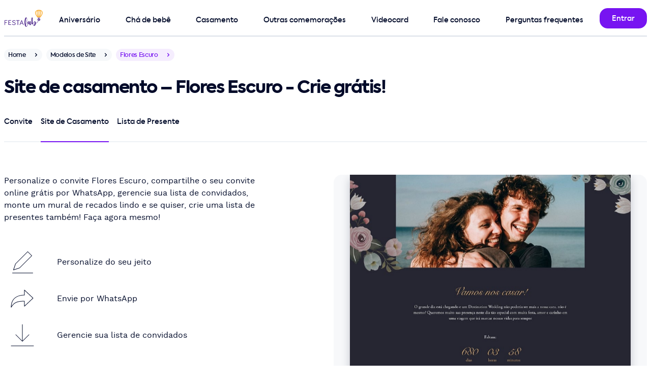

--- FILE ---
content_type: text/html; charset=utf-8
request_url: https://festalab.com.br/convite-gratis-vibe/casamento/flores-escuro
body_size: 10746
content:
<!DOCTYPE html>
<html lang="pt-br">
<head>
  <meta charset="utf-8">
  <meta name="viewport" content="width=device-width, initial-scale=1">
  

  


  <meta property="og:image" content="https://festalab.com.br/festalab/apple-touch-icon.png" />
<meta property="og:image:type" content="image/png" />
<meta property="og:url" content="https://festalab.com.br" />
<meta property="og:type" content="website" />
<meta property="og:image:secure_url" content="https://festalab.com.br/festalab/apple-touch-icon.png" />
<meta property="og:image:alt" content="FestaLab" />
<meta property="og:locale" content="pt_BR" />
<meta property="og:site_name" content="FestaLab" />
<meta property="og:title" content="Fazer convite online grátis | Modelos incríveis - FestaLab" />
<meta property="og:description" content="Fazer convite online grátis e sites com confirmação de presença em minutos - convite de aniversario, convite de chá de bebê, convite batizado e convite de casamento" />


  <title>Criar site de casamento grátis - Flores Escuro| FestaLab</title>
  <meta name="description" content="Crie seu site de casamento online grátis, com confirmação de presença. Modelo: Flores Escuro. Envie por whatsapp, Facebook e email."/>

  <link rel="preload" href="https://festalab.com.br/assets/kastelov-axiforma-medium-c4054e94.woff2" as="font" type="font/woff" crossorigin>
<link rel="preload" href="https://festalab.com.br/assets/worksans-regular-bd3fa03a.woff2" as="font" type="font/woff" crossorigin>
<meta name="turbo-cache-control" content="no-cache">
<meta name="turbo-prefetch" content="false">

  <link rel="stylesheet" href="/assets/design_system/festalab/desktop-a3c164de.css" media="all" data-turbo-track="reload" />
<script src="/assets/fudgeball-ac948b8a.js" data-turbo-track="reload" defer="defer"></script>

  <meta name="festalab-platform" content="supported desktop">
<meta name="festalab-facebook-app-id" content="2009186325966143">
<meta name="festalab-locale" content="pt-BR">
<meta name="festalab-currency" content="BRL">
<meta name="festalab-server-id" content="">

  <link rel="apple-touch-icon" href="/festalab/apple-touch-icon.png" aria-label="Ícone da FestaLab">
<link rel="shortcut icon" href="/festalab/favicon.ico" type="image/x-icon" sizes="256x256" aria-label="Ícone da FestaLab" />
<link rel="icon" sizes="192x192" href="/festalab/favicon-192.png" aria-label="Ícone da FestaLab" />

  


  <link rel="llms-data" type="text/plain" href="https://festalab.com.br/llms.txt">
<link rel="llms-dataset" type="text/plain" href="https://festalab.com.br/llms.json">


  <meta name="csrf-param" content="authenticity_token" />
<meta name="csrf-token" content="68TuQj3cCH5ucgHBEuqA6b8LZkWW_EwfO9vcbDQoPr19xNlBZM3kb6l7ExZK-ea1cSf310vTYNdHKAgPvVy-Tw" />
  
</head>
<body data-controller="application" id=website-templates-product-pages-show class="hide-intercom">
<style>
  .multi-navigation {
    padding-top: 8px;
    justify-content: space-between;
  }
</style>

<nav class="container pos-1000" id="navigation-bar">
  <div class="grid h-72 pos-relative brd-b brd-w-2 brd-gray">
    <div class="cell-col-1 flx flx-center">
      <a href="/" class="cell-col-1 flx ai-center" data-turbo="false">
        <img alt="Logo FestaLab" width="75.0" height="40.0" style="object-fit: contain;" class="lozad vitals-image" data-src="https://festalab.com.br/assets/festalab/logos/primary-2761619e.svg" src="[data-uri]" />
      </a>
    </div>
    <div class="cell-col-11 flx flx-row">
      <div class="flx-fluid mt-16 mr-16">
        <div class="multi-navigation h-56 w-100p flx">
    <div class="multi-navigation-item multi-level-menu-item--birthday> pt-8 mr-16 flx jc-center pos-relative ">
      <a class="w-100p h-100p pos-absolute" href="/modelo-de-convite/convite-de-aniversario"></a>
      <span class="txt-button">Aniversário</span>
        <div class="multi-navigation-subitems pos-absolute pos-top pos-left mt-40 pt-32 hidden">
          <div class="bg-white rds-large shd-black-40 p16 w-296">
              <a class="multi-level-menu-subitem txt-button block py-16 px-32" href="/modelo-de-convite/convite-de-aniversario">Convite de aniversário</a>
              <a class="multi-level-menu-subitem txt-button block py-16 px-32" href="/modelo-de-convite/convite-de-aniversario-infantil">Convite de aniversário infantil</a>
              <a class="multi-level-menu-subitem txt-button block py-16 px-32" href="/modelo-de-convite/convite-de-aniversario-adulto">Convite de aniversário adulto</a>
              <a class="multi-level-menu-subitem txt-button block py-16 px-32" href="/modelo-de-convite/convite-de-15-anos">Convite de aniversário de 15 anos</a>
              <a class="multi-level-menu-subitem txt-button block py-16 px-32" href="/modelo-de-convite/convite-jardim-encantado">Convite de Jardim Encantado</a>
              <a class="multi-level-menu-subitem txt-button block py-16 px-32" href="/modelo-de-convite/convite-tiktok">Convite de Tiktok</a>
              <a class="multi-level-menu-subitem txt-button block py-16 px-32" href="/modelo-de-convite/convite-galaxia">Convite de Galáxia</a>
              <a class="multi-level-menu-subitem txt-button block py-16 px-32" href="/modelo-de-convite/convite-boteco">Convite de Boteco</a>
              <a class="multi-level-menu-subitem txt-button block py-16 px-32" href="/modelo-de-cartao/cartao-de-aniversario">Cartão de aniversário</a>
              <a class="multi-level-menu-subitem txt-button block py-16 px-32" href="/modelo-de-cartao/cartao-de-parabens">Cartão de Parabéns</a>
          </div>
        </div>
    </div>
    <div class="multi-navigation-item multi-level-menu-item--baby_shower> pt-8 mr-16 flx jc-center pos-relative ">
      <a class="w-100p h-100p pos-absolute" href="/modelo-de-convite/convite-de-cha-de-bebe"></a>
      <span class="txt-button">Chá de bebê</span>
        <div class="multi-navigation-subitems pos-absolute pos-top pos-left mt-40 pt-32 hidden">
          <div class="bg-white rds-large shd-black-40 p16 w-296">
              <a class="multi-level-menu-subitem txt-button block py-16 px-32" href="/modelo-de-convite/convite-de-cha-de-bebe">Convite de chá de bebê</a>
              <a class="multi-level-menu-subitem txt-button block py-16 px-32" href="/modelo-de-convite/convite-de-cha-de-fraldas">Convite de chá de fraldas</a>
              <a class="multi-level-menu-subitem txt-button block py-16 px-32" href="/modelo-de-convite/convite-de-cha-revelacao">Convite de chá revelação</a>
              <a class="multi-level-menu-subitem txt-button block py-16 px-32" href="/modelo-de-cartao/cartao-de-cha-de-bebe">Cartão de chá de bebê</a>
              <a class="multi-level-menu-subitem txt-button block py-16 px-32" href="/lista-de-cha-de-bebe">Lista de presentes de chá de bebê</a>
          </div>
        </div>
    </div>
    <div class="multi-navigation-item multi-level-menu-item--wedding> pt-8 mr-16 flx jc-center pos-relative ">
      <a class="w-100p h-100p pos-absolute" href="https://joliz.com.br"></a>
      <span class="txt-button">Casamento</span>
        <div class="multi-navigation-subitems pos-absolute pos-top pos-left mt-40 pt-32 hidden">
          <div class="bg-white rds-large shd-black-40 p16 w-296">
              <a class="multi-level-menu-subitem txt-button block py-16 px-32" href="/modelo-de-convite/convite-de-casamento">Convite de Casamento</a>
              <a class="multi-level-menu-subitem txt-button block py-16 px-32" href="/modelo-de-convite/convite-de-cha-de-panela">Convite de chá de panela</a>
              <a class="multi-level-menu-subitem txt-button block py-16 px-32" href="/modelo-de-convite/convite-de-cha-de-panela">Convite de chá bar</a>
              <a class="multi-level-menu-subitem txt-button block py-16 px-32" href="/modelo-de-convite/convite-de-cha-de-panela">Convite de chá de casa nova</a>
              <a class="multi-level-menu-subitem txt-button block py-16 px-32" href="/modelo-de-cartao/cartao-de-casamento">Cartão de casamento</a>
              <a class="multi-level-menu-subitem txt-button block py-16 px-32" href="https://joliz.com.br/site-de-casamento">Site de Casamento</a>
              <a class="multi-level-menu-subitem txt-button block py-16 px-32" href="https://joliz.com.br/lista-de-casamento">Lista de Casamento</a>
              <a class="multi-level-menu-subitem txt-button block py-16 px-32" href="https://joliz.com.br/dicas">Dicas de especialista</a>
          </div>
        </div>
    </div>
    <div class="multi-navigation-item multi-level-menu-item--other_events> pt-8 mr-16 flx jc-center pos-relative ">
      <a class="w-100p h-100p pos-absolute" href="/modelo-de-convite/convite-de-datas-comemorativas"></a>
      <span class="txt-button">Outras comemorações</span>
        <div class="multi-navigation-subitems pos-absolute pos-top pos-left mt-40 pt-32 hidden">
          <div class="bg-white rds-large shd-black-40 p16 w-296">
              <a class="multi-level-menu-subitem txt-button block py-16 px-32" href="/modelo-de-convite/convite-de-batizado">Convite de batizado</a>
              <a class="multi-level-menu-subitem txt-button block py-16 px-32" href="/modelo-de-convite/convite-de-primeira-comunhao">Convite de primeira comunhão</a>
              <a class="multi-level-menu-subitem txt-button block py-16 px-32" href="/modelo-de-convite/convite-churrasco">Convite de churrasco</a>
              <a class="multi-level-menu-subitem txt-button block py-16 px-32" href="/modelo-de-convite/convite-ano-novo">Convite de ano novo</a>
              <a class="multi-level-menu-subitem txt-button block py-16 px-32" href="/modelo-de-convite/convite-de-cha-revelacao">Convite de chá revelação</a>
              <a class="multi-level-menu-subitem txt-button block py-16 px-32" href="/modelo-de-convite/convite-de-natal">Convite de natal</a>
              <a class="multi-level-menu-subitem txt-button block py-16 px-32" href="/modelo-de-cartao/cartao-de-dia-dos-pais">Cartão de dia dos pais</a>
              <a class="multi-level-menu-subitem txt-button block py-16 px-32" href="/modelo-de-cartao/cartao-de-dia-das-maes">Cartão de dia das mães</a>
              <a class="multi-level-menu-subitem txt-button block py-16 px-32" href="/modelo-de-cartao/cartao-de-dia-dos-namorados">Cartão de dia dos namorados</a>
              <a class="multi-level-menu-subitem txt-button block py-16 px-32" href="/modelo-de-cartao/cartao-de-natal">Cartão de Natal</a>
          </div>
        </div>
    </div>
    <div class="multi-navigation-item multi-level-menu-item--videocard> pt-8 mr-16 flx jc-center pos-relative ">
      <a class="w-100p h-100p pos-absolute" href="https://festalab.com.br/videocard"></a>
      <span class="txt-button"><span class="translation_missing" title="translation missing: pt.navigation.videocard">Videocard</span></span>
    </div>
    <div class="multi-navigation-item multi-level-menu-item--contact> pt-8 mr-16 flx jc-center pos-relative ">
      <a class="w-100p h-100p pos-absolute" href="https://festalab.com.br/fale-conosco"></a>
      <span class="txt-button">Fale conosco</span>
    </div>
    <div class="multi-navigation-item multi-level-menu-item--faq> pt-8 mr-16 flx jc-center pos-relative ">
      <a class="w-100p h-100p pos-absolute" href="/perguntas-frequentes"></a>
      <span class="txt-button">Perguntas frequentes</span>
    </div>
</div>

      </div>
      <div class="flx-fixed flx mt-16">
        
            <a class="btn" title="Entrar" href="/login"><span class="btn-submit-loader"></span><span class="btn-submit-text">Entrar</span></a>

      </div>
    </div>
  </div>
</nav>

<main class="pb-0">
  
  <div class="container">
    <div class="flx mt-24">
  <a title="Home" href="/">
    <div class="chip h-24 rds-rounded-24 bg-gray-24 breadcrumbs mr-8"><span class="txt-small txt-black txt-12">Home</span><div class="chip-icon chip-right fill-gray-16"><svg height="16" viewBox="0 0 24 24" width="16" xmlns="http://www.w3.org/2000/svg"><path d="m7.00717889 9.15003605c.36048396-.36048396.92771502-.38821349 1.32000622-.0831886l.09420734.0831886 3.57789325 3.57810675 3.5793218-3.57810675c.360484-.36048396.9277151-.38821349 1.3200063-.0831886l.0942073.0831886c.360484.36048397.3882135.92771505.0831886 1.32000625l-.0831886.0942073-4.2857143 4.2857143c-.360484.360484-.927715.3882135-1.3200062.0831887l-.0942074-.0831887-4.28571431-4.2857143c-.39052429-.3905243-.39052429-1.02368925 0-1.41421355z" fill="#000a29" fill-rule="evenodd" transform="matrix(0 1 1 0 0 0)"/></svg></div></div>
</a>
  <a title="Modelos de Site" href="/convite-gratis-vibe">
    <div class="chip h-24 rds-rounded-24 bg-gray-24 breadcrumbs mr-8"><span class="txt-small txt-black txt-12">Modelos de Site</span><div class="chip-icon chip-right fill-gray-16"><svg height="16" viewBox="0 0 24 24" width="16" xmlns="http://www.w3.org/2000/svg"><path d="m7.00717889 9.15003605c.36048396-.36048396.92771502-.38821349 1.32000622-.0831886l.09420734.0831886 3.57789325 3.57810675 3.5793218-3.57810675c.360484-.36048396.9277151-.38821349 1.3200063-.0831886l.0942073.0831886c.360484.36048397.3882135.92771505.0831886 1.32000625l-.0831886.0942073-4.2857143 4.2857143c-.360484.360484-.927715.3882135-1.3200062.0831887l-.0942074-.0831887-4.28571431-4.2857143c-.39052429-.3905243-.39052429-1.02368925 0-1.41421355z" fill="#000a29" fill-rule="evenodd" transform="matrix(0 1 1 0 0 0)"/></svg></div></div>
</a>  <div class="chip h-24 rds-rounded-24 bg-primary-16 breadcrumbs mr-8"><span class="txt-small txt-primary txt-12">Flores Escuro</span><div class="chip-icon chip-right fill-primary"><svg height="16" viewBox="0 0 24 24" width="16" xmlns="http://www.w3.org/2000/svg"><path d="m7.00717889 9.15003605c.36048396-.36048396.92771502-.38821349 1.32000622-.0831886l.09420734.0831886 3.57789325 3.57810675 3.5793218-3.57810675c.360484-.36048396.9277151-.38821349 1.3200063-.0831886l.0942073.0831886c.360484.36048397.3882135.92771505.0831886 1.32000625l-.0831886.0942073-4.2857143 4.2857143c-.360484.360484-.927715.3882135-1.3200062.0831887l-.0942074-.0831887-4.28571431-4.2857143c-.39052429-.3905243-.39052429-1.02368925 0-1.41421355z" fill="#000a29" fill-rule="evenodd" transform="matrix(0 1 1 0 0 0)"/></svg></div></div>
</div>
<div class="my-24 | d-my-32">
    <h1 class="txt-20 | d-txt-h40 d-txt-34">Site de casamento – Flores Escuro - Crie grátis!</h1>
</div>
<div class="cell-col-6 | d-cell-col-12">
  <div class="tabs tabs-full h-56"><div class="tabs-container"><div class="tabs-wrapper" style="height: 56px;"><a class="txt-button tab-item pos-relative tab-item-left pt-8 mr-16 brd-b brd-gray-48 brd-w-2 flx jc-center" id="tab_invitation" href="/modelo-de-convite/casamento/flores-escuro"><span class="txt-black">Convite</span></a><a class="txt-button tab-item pos-relative tab-item-active tab-item-inner pt-8 mr-16 brd-b brd-primary brd-w-2 flx jc-center" id="tab_wedd" href="/convite-gratis-vibe/casamento/flores-escuro"><span class="txt-black">Site de Casamento</span></a><a class="txt-button tab-item pos-relative tab-item-right pt-8 brd-b brd-gray-48 brd-w-2 flx jc-center" id="tab_gift_registry" href="/modelo-de-convite/casamento/flores-escuro/lista-de-presente"><span class="txt-black">Lista de Presente</span></a><div class="tabs-border-bottom bg-gray-48"></div></div></div></div>
</div>


    <div class="grid mt-32 | d-mt-64">
      <style>
  .product-page__window {
    overflow: hidden;
  }

  .product-page__window img {
    top: 0;
    left: 0;
    -webkit-animation-name: cycle;
    -webkit-animation-duration: 10s;
    -webkit-animation-iteration-count: infinite;
    -webkit-animation-timing-function: ease-in-out;
    object-fit: cover;
    max-height: unset;
  }

  @-webkit-keyframes cycle {
    0% {
      transform: translate3d(0, 0, 0);
    }

    100% {
      transform: translate3d(0, calc(-100% + 504px), 0);
    }
  }
</style>

<a id="website-template-preview" class="cell-col-6 bg-gray bg-alpha-24 rds-large px-32 h-336 | d-h-504" data-turbo="false" href="/eventos/novo/casamento/flores-escuro?originated_as=website">
  <div class="product-page__window pos-relative w-100p h-100p shd-black-16">
    <img alt="Crie seu site de Casamento - Flores Escuro| FestaLab" width="640" class="lozad vitals-image pos-absolute ai-center w-100p" height="1561" style="height:auto;" data-src="https://festalab.com.br/imagem/vibe/casamento/flores-escuro-185656v.jpg" src="[data-uri]" />
  </div>
</a>

      <div class="cell-col-6 d-cell-col-6 subgrid grid-row-max-content | d-cell-col-start-1 d-cell-row-start-1">
  <div class="cell-col-6 | d-cell-col-5 mt-32 d-mt-0">
    <p class="txt-body">Personalize o convite Flores Escuro, compartilhe o seu convite online grátis por WhatsApp, gerencie sua lista de convidados, monte um mural de recados lindo e se quiser, crie uma lista de presentes também! Faça agora mesmo!</p>
  </div>
  <div class="cell-col-6 | d-cell-col-4">
    
<a href="/eventos/novo/casamento/flores-escuro?originated_as=website">
  <div class="mt-32 mb-32 d-mt-40 d-mb-40">
      <div class="mb-0 flx"><div class="flx flx-fixed flx-center w-72 h-72 rds-large mr-32"><svg height="43" viewBox="0 0 41 43" width="41" xmlns="http://www.w3.org/2000/svg"><path d="m40.5 42c.2761424 0 .5.2238576.5.5 0 .2454599-.1768752.4496084-.4101244.4919443l-.0898756.0080557h-40c-.27614237 0-.5-.2238576-.5-.5 0-.2454599.17687516-.4496084.41012437-.4919443l.08987563-.0080557zm-10.3535534-41.85355339c.1952622-.19526215.5118446-.19526215.7071068 0l8 8c.1952621.19526215.1952621.51184463 0 .70710678l-24 24.00000001c-.0548874.0548874-.1218003.0962418-.1954395.1207882l-12.00000002 4c-.39087901.1302931-.76274853-.2415765-.63245553-.6324555l4-12c.02454641-.0736392.06590083-.1405521.12078826-.1954395zm.3535534 1.06055339-23.563 23.562-3.647 10.94 10.94-3.647 23.563-23.562z" fill="#000a29" fill-rule="evenodd"/></svg></div><p class="flx ai-center">Personalize do seu jeito</p></div>
      <div class="mb-0 flx"><div class="flx flx-fixed flx-center w-72 h-72 rds-large mr-32"><svg height="48" viewBox="0 0 48 48" width="48" xmlns="http://www.w3.org/2000/svg"><path d="m26.5 1v9.503l.5-.003c-6.6792425 0-12.8068772 1.4766067-17.47266508 4.7140805-5.81107402 4.0321592-9.02733492 10.5504459-9.02733492 19.7859195 0 .5106777.67538743.6928426.93218497.2514282l.18309411-.3119229c3.66488224-6.1872549 7.52565996-9.3093054 14.44164642-10.6315543l.7018886-.1262724c.3561422-.0601834.7201607-.1159728 1.0924129-.1675262l.7555886-.097506.7781806-.0864915c.1316147-.013513.2641972-.0265788.3977608-.0392032l.8132599-.070497.8374404-.0601856c.1416237-.0091872.2842815-.0179566.4279864-.0263138l.8749025-.0452456c.1479469-.0067324.2969674-.0130645.4470749-.0190021l.9137942-.0309383c.1545083-.004383.3101299-.0083833.4668782-.0120066l.9541157-.0172638.9817908-.0084989v9.499c0 .4381859.5235954.6644172.8426823.3641l17-16c.2097569-.1974182.2097569-.5307818 0-.7282l-17-16c-.3190869-.30031716-.8426823-.07408593-.8426823.3641zm1 1.157 15.77 14.843-15.77 14.842v-8.842c0-.2761424-.2238576-.5-.5-.5l-.5070035.0010863c-.3531281.0015276-.7011566.0046747-1.0442025.0094944l-1.014307.01953c-.4997967.0123269-.988646.0285364-1.4669431.0488076l-.9426414.0460107-.9152045.0571599c-.4508601.0314203-.8916948.0671408-1.3228992.1073405l-.8496854.0864248c-8.5103057.9404482-13.14793321 3.7821354-17.23466338 10.029663l-.15645002.2404828.0030217-.0655232c.78160667-15.0039704 10.843833-21.5804768 25.4509783-21.5804768.2761424 0 .5-.2238576.5-.5z" fill="#000a29" fill-rule="evenodd" transform="translate(1 6)"/></svg></div><p class="flx ai-center">Envie por WhatsApp</p></div>
      <div class="mb-0 flx"><div class="flx flx-fixed flx-center w-72 h-72 rds-large mr-32"><svg height="48" viewBox="0 0 48 48" width="48" xmlns="http://www.w3.org/2000/svg"><path d="m46 44.5c.2761424 0 .5.2238576.5.5 0 .2454599-.1768752.4496084-.4101244.4919443l-.0898756.0080557h-44c-.27614237 0-.5-.2238576-.5-.5 0-.2454599.17687516-.4496084.41012437-.4919443l.08987563-.0080557zm-22-42c.2454599 0 .4496084.17687516.4919443.41012437l.0080557.08987563v31.791l12.1464466-12.1445534c.1735664-.1735663.4429908-.1928515.6378589-.0578554l.0692479.0578554c.1735663.1735664.1928515.4429908.0578554.6378589l-.0578554.0692479-13 13-.012267.0118579c-.0124677.0116495-.0255322.0226684-.0391425.033006l.0514095-.0448639c-.0268343.0268343-.0559598.0499808-.0867469.0694396-.011124.0069877-.0227598.0137137-.0346793.0199727-.0138515.0072847-.0275883.0136828-.0415321.0194237-.01257.0052021-.0258582.0100525-.0393959.0143422-.0153645.0048204-.0307249.0088723-.0462121.0121827-.0106809.0023328-.0217346.0043155-.0329079.0059287-.0172084.0024519-.0343444.004034-.0515097.0047363-.0068122.0002811-.0136746.0004207-.0205695.0004207l-.0195665-.0003806c-.0175007-.0006812-.0349725-.0022765-.0523376-.0047861l.0719041.0051667c-.036097 0-.0713007-.0038252-.1052277-.0110922-.0152466-.0033039-.030607-.0073558-.0457839-.0121491-.0137253-.0043168-.0270135-.0091672-.040025-.0145509-.0135023-.0055593-.0272391-.0119574-.0407216-.0190128-.0122885-.0064883-.0239243-.0132143-.0352521-.020383-.0056916-.0035452-.0115261-.0074066-.0172952-.0114032l-.0178384-.0129915c-.0136103-.0103376-.0266748-.0213565-.0391425-.033006l-.012267-.0118579-13-13c-.1952621-.1952622-.1952621-.5118446 0-.7071068.1735664-.1735663.4429908-.1928515.6378589-.0578554l.0692479.0578554 12.1464466 12.1465534v-31.793c0-.27614237.2238576-.5.5-.5z" fill="#000a29" fill-rule="evenodd"/></svg></div><p class="flx ai-center">Gerencie sua lista de convidados</p></div>
  </div>
</a>

    <a data-turbo="false" class="btn btn-transparent btn-large btn-smart mb-16" href="/convite-gratis-vibe/casamento/flores-escuro/exemplo">Ver Exemplo</a>
    
      <div class="pos-footer">
        <a class="btn btn-primary btn-large btn-smart" data-turbo="false" href="/eventos/novo/casamento/flores-escuro?originated_as=website">Personalizar</a>
          <a class="btn btn-transparent btn-large btn-smart mt-8" href="#related-templates">Ver mais opções</a>
      </div>
  </div>
</div>

        <div id="related-templates" class="cell-col-6 brd-t brd-gray-48 d-mt-64 mt-32 | d-cell-col-12">
    <div class="flx jc-center mt-32 mx-auto | d-mt-64">
      <h2 class="txt-center | d-txt-34 d-txt-h40">Convites online grátis que você também pode gostar...</h2>
    </div>
    <div class="grid">
        <div class="cell-col-6 d-mt-64 mt-32 | d-cell-col-4">
  <a href="/modelo-de-convite/casamento/flores-azul">
    <div class="brd brd-gray rds-large">
      <img class="lozad ai-center w-max-100p h-auto" width="400" prefer_mockup="false" lazy="true" alt="Convite de Casamento - Flores azul" title="Modelo de Convite de Casamento - Flores azul" height="600" data-srcset="https://festalab.com.br/imagem/convite/casamento/flores-azul-144819v-288w.jpg 288w, https://festalab.com.br/imagem/convite/casamento/flores-azul-144819v-400w.jpg 400w, https://festalab.com.br/imagem/convite/casamento/flores-azul-144819v-576w.jpg 576w, https://festalab.com.br/imagem/convite/casamento/flores-azul-144819v-800w.jpg 800w" data-src="https://festalab.com.br/imagem/convite/casamento/flores-azul-144819v.jpg" sizes="(max-width: 640px) 288px, 400px" src="[data-uri]" />
      <div class="flx h-48 d-h-72 flx-center txt-center">
        <p class="subtitle txt-16">Flores azul</p>
      </div>
    </div>
  </a>
</div>

        <div class="cell-col-6 d-mt-64 mt-32 | d-cell-col-4">
  <a href="/modelo-de-convite/casamento/flores-romantico">
    <div class="brd brd-gray rds-large">
      <img class="lozad ai-center w-max-100p h-auto" width="400" prefer_mockup="false" lazy="true" alt="Convite de Casamento - Flores Romantico" title="Modelo de Convite de Casamento - Flores Romantico" height="600" data-srcset="https://festalab.com.br/imagem/convite/casamento/flores-romantico-205212v-288w.jpg 288w, https://festalab.com.br/imagem/convite/casamento/flores-romantico-205212v-400w.jpg 400w, https://festalab.com.br/imagem/convite/casamento/flores-romantico-205212v-576w.jpg 576w, https://festalab.com.br/imagem/convite/casamento/flores-romantico-205212v-800w.jpg 800w" data-src="https://festalab.com.br/imagem/convite/casamento/flores-romantico-205212v.jpg" sizes="(max-width: 640px) 288px, 400px" src="[data-uri]" />
      <div class="flx h-48 d-h-72 flx-center txt-center">
        <p class="subtitle txt-16">Flores Romântico</p>
      </div>
    </div>
  </a>
</div>

        <div class="cell-col-6 d-mt-64 mt-32 | d-cell-col-4">
  <a href="/modelo-de-convite/casamento/florido-roxo">
    <div class="brd brd-gray rds-large">
      <img class="lozad ai-center w-max-100p h-auto" width="400" prefer_mockup="false" lazy="true" alt="Convite de Casamento - Florido roxo" title="Modelo de Convite de Casamento - Florido roxo" height="600" data-srcset="https://festalab.com.br/imagem/convite/casamento/florido-roxo-170554v-288w.jpg 288w, https://festalab.com.br/imagem/convite/casamento/florido-roxo-170554v-400w.jpg 400w, https://festalab.com.br/imagem/convite/casamento/florido-roxo-170554v-576w.jpg 576w, https://festalab.com.br/imagem/convite/casamento/florido-roxo-170554v-800w.jpg 800w" data-src="https://festalab.com.br/imagem/convite/casamento/florido-roxo-170554v.jpg" sizes="(max-width: 640px) 288px, 400px" src="[data-uri]" />
      <div class="flx h-48 d-h-72 flx-center txt-center">
        <p class="subtitle txt-16">Florido roxo</p>
      </div>
    </div>
  </a>
</div>

        <div class="cell-col-6 d-mt-64 mt-32 | d-cell-col-4">
  <a href="/modelo-de-convite/casamento/floral-tiffany">
    <div class="brd brd-gray rds-large">
      <img class="lozad ai-center w-max-100p h-auto" width="400" prefer_mockup="false" lazy="true" alt="Convite de Casamento - Floral" title="Modelo de Convite de Casamento - Floral" height="600" data-srcset="https://festalab.com.br/imagem/convite/casamento/floral-tiffany-204940v-288w.jpg 288w, https://festalab.com.br/imagem/convite/casamento/floral-tiffany-204940v-400w.jpg 400w, https://festalab.com.br/imagem/convite/casamento/floral-tiffany-204940v-576w.jpg 576w, https://festalab.com.br/imagem/convite/casamento/floral-tiffany-204940v-800w.jpg 800w" data-src="https://festalab.com.br/imagem/convite/casamento/floral-tiffany-204940v.jpg" sizes="(max-width: 640px) 288px, 400px" src="[data-uri]" />
      <div class="flx h-48 d-h-72 flx-center txt-center">
        <p class="subtitle txt-16">Floral</p>
      </div>
    </div>
  </a>
</div>

        <div class="cell-col-6 d-mt-64 mt-32 | d-cell-col-4">
  <a href="/modelo-de-convite/casamento/moldura-de-folhagem-azul">
    <div class="brd brd-gray rds-large">
      <img class="lozad ai-center w-max-100p h-auto" width="400" prefer_mockup="false" lazy="true" alt="Convite de Casamento - Moldura de Folhagem azul" title="Modelo de Convite de Casamento - Moldura de Folhagem azul" height="600" data-srcset="https://festalab.com.br/imagem/convite/casamento/moldura-de-folhagem-azul-170555v-288w.jpg 288w, https://festalab.com.br/imagem/convite/casamento/moldura-de-folhagem-azul-170555v-400w.jpg 400w, https://festalab.com.br/imagem/convite/casamento/moldura-de-folhagem-azul-170555v-576w.jpg 576w, https://festalab.com.br/imagem/convite/casamento/moldura-de-folhagem-azul-170555v-800w.jpg 800w" data-src="https://festalab.com.br/imagem/convite/casamento/moldura-de-folhagem-azul-170555v.jpg" sizes="(max-width: 640px) 288px, 400px" src="[data-uri]" />
      <div class="flx h-48 d-h-72 flx-center txt-center">
        <p class="subtitle txt-16">Moldura de Folhagem azul</p>
      </div>
    </div>
  </a>
</div>

        <div class="cell-col-6 d-mt-64 mt-32 | d-cell-col-4">
  <a href="/modelo-de-convite/casamento/folhagem-dourada-boutique">
    <div class="brd brd-gray rds-large">
      <img class="lozad ai-center w-max-100p h-auto" width="400" prefer_mockup="false" lazy="true" alt="Convite de Casamento - Folhagem Luxuosa Dourada" title="Modelo de Convite de Casamento - Folhagem Luxuosa Dourada" height="600" data-srcset="https://festalab.com.br/imagem/convite/casamento/folhagem-dourada-boutique-144440v-288w.jpg 288w, https://festalab.com.br/imagem/convite/casamento/folhagem-dourada-boutique-144440v-400w.jpg 400w, https://festalab.com.br/imagem/convite/casamento/folhagem-dourada-boutique-144440v-576w.jpg 576w, https://festalab.com.br/imagem/convite/casamento/folhagem-dourada-boutique-144440v-800w.jpg 800w" data-src="https://festalab.com.br/imagem/convite/casamento/folhagem-dourada-boutique-144440v.jpg" sizes="(max-width: 640px) 288px, 400px" src="[data-uri]" />
      <div class="flx h-48 d-h-72 flx-center txt-center">
        <p class="subtitle txt-16">Folhagem Luxuosa Dourada</p>
      </div>
    </div>
  </a>
</div>

        <div class="cell-col-6 d-mt-64 mt-32 | d-cell-col-4">
  <a href="/modelo-de-convite/casamento/folhagem-dourada-minimalista-boutique">
    <div class="brd brd-gray rds-large">
      <img class="lozad ai-center w-max-100p h-auto" width="400" prefer_mockup="false" lazy="true" alt="Convite de Casamento - Folhagem Chique Dourado" title="Modelo de Convite de Casamento - Folhagem Chique Dourado" height="600" data-srcset="https://festalab.com.br/imagem/convite/casamento/folhagem-dourada-minimalista-boutique-133623v-288w.jpg 288w, https://festalab.com.br/imagem/convite/casamento/folhagem-dourada-minimalista-boutique-133623v-400w.jpg 400w, https://festalab.com.br/imagem/convite/casamento/folhagem-dourada-minimalista-boutique-133623v-576w.jpg 576w, https://festalab.com.br/imagem/convite/casamento/folhagem-dourada-minimalista-boutique-133623v-800w.jpg 800w" data-src="https://festalab.com.br/imagem/convite/casamento/folhagem-dourada-minimalista-boutique-133623v.jpg" sizes="(max-width: 640px) 288px, 400px" src="[data-uri]" />
      <div class="flx h-48 d-h-72 flx-center txt-center">
        <p class="subtitle txt-16">Folhagem Chique Dourado</p>
      </div>
    </div>
  </a>
</div>

        <div class="cell-col-6 d-mt-64 mt-32 | d-cell-col-4">
  <a href="/modelo-de-convite/casamento/arranjo-de-pilea-azul">
    <div class="brd brd-gray rds-large">
      <img class="lozad ai-center w-max-100p h-auto" width="400" prefer_mockup="false" lazy="true" alt="Convite de Casamento - Arranjo de Pilea Azul Escuro" title="Modelo de Convite de Casamento - Arranjo de Pilea Azul Escuro" height="600" data-srcset="https://festalab.com.br/imagem/convite/casamento/arranjo-de-pilea-azul-180523v-288w.jpg 288w, https://festalab.com.br/imagem/convite/casamento/arranjo-de-pilea-azul-180523v-400w.jpg 400w, https://festalab.com.br/imagem/convite/casamento/arranjo-de-pilea-azul-180523v-576w.jpg 576w, https://festalab.com.br/imagem/convite/casamento/arranjo-de-pilea-azul-180523v-800w.jpg 800w" data-src="https://festalab.com.br/imagem/convite/casamento/arranjo-de-pilea-azul-180523v.jpg" sizes="(max-width: 640px) 288px, 400px" src="[data-uri]" />
      <div class="flx h-48 d-h-72 flx-center txt-center">
        <p class="subtitle txt-16">Arranjo de Pilea Azul Escuro</p>
      </div>
    </div>
  </a>
</div>

    </div>
  </div>

    </div>
    

<section id="most_popular_tag" class="mt-48 mb-32 | d-mt-80">
  <div class="flx-column g-16 ">
    <h3 class="subtitle">Buscas populares</h3>
    <div data-controller="scroller" class="flx ai-center pos-relative w-100p">
      <div data-action="click-&gt;scroller#scrollByParentWidth" data-scroller-target="leftButton" class="pos-left icon h-100 w-100 rds-rounded-100 bg-white fill-primary brd brd-w-2 brd-none flx-center"><svg height="24" viewBox="0 0 24 24" width="24" xmlns="http://www.w3.org/2000/svg"><path d="m7.00717889 9.15003605c.36048396-.36048396.92771502-.38821349 1.32000622-.0831886l.09420734.0831886 3.57789325 3.57810675 3.5793218-3.57810675c.360484-.36048396.9277151-.38821349 1.3200063-.0831886l.0942073.0831886c.360484.36048397.3882135.92771505.0831886 1.32000625l-.0831886.0942073-4.2857143 4.2857143c-.360484.360484-.927715.3882135-1.3200062.0831887l-.0942074-.0831887-4.28571431-4.2857143c-.39052429-.3905243-.39052429-1.02368925 0-1.41421355z" fill="#000a29" fill-rule="evenodd" transform="matrix(0 1 -1 0 24 0)"/></svg></div>
      <div class="flx g-16" data-scroller-target="scrollable" style="overflow-x: auto; scroll-behavior: smooth; scrollbar-width: none;">
          <div class="">
            <a class="btn btn-small bg-gray-48 txt-gray" style="border: none;" data-turbo="false" title="Convite Feminina" href="/convite-gratis-vibe/convite-feminina"><span class="btn-submit-loader"></span><span class="btn-submit-text">Convite Feminina</span></a>
          </div>
          <div class="">
            <a class="btn btn-small bg-gray-48 txt-gray" style="border: none;" data-turbo="false" title="Convite Feminino" href="/convite-gratis-vibe/convite-feminino"><span class="btn-submit-loader"></span><span class="btn-submit-text">Convite Feminino</span></a>
          </div>
          <div class="">
            <a class="btn btn-small bg-gray-48 txt-gray" style="border: none;" data-turbo="false" title="Convite Verde" href="/convite-gratis-vibe/convite-verde"><span class="btn-submit-loader"></span><span class="btn-submit-text">Convite Verde</span></a>
          </div>
          <div class="">
            <a class="btn btn-small bg-gray-48 txt-gray" style="border: none;" data-turbo="false" title="Convite Rosa" href="/convite-gratis-vibe/convite-rosa"><span class="btn-submit-loader"></span><span class="btn-submit-text">Convite Rosa</span></a>
          </div>
          <div class="">
            <a class="btn btn-small bg-gray-48 txt-gray" style="border: none;" data-turbo="false" title="Convite 20 Anos" href="/convite-gratis-vibe/convite-20-anos"><span class="btn-submit-loader"></span><span class="btn-submit-text">Convite 20 Anos</span></a>
          </div>
          <div class="">
            <a class="btn btn-small bg-gray-48 txt-gray" style="border: none;" data-turbo="false" title="Convite 30 Anos" href="/convite-gratis-vibe/convite-30-anos"><span class="btn-submit-loader"></span><span class="btn-submit-text">Convite 30 Anos</span></a>
          </div>
          <div class="">
            <a class="btn btn-small bg-gray-48 txt-gray" style="border: none;" data-turbo="false" title="Convite Masculino" href="/convite-gratis-vibe/convite-masculino"><span class="btn-submit-loader"></span><span class="btn-submit-text">Convite Masculino</span></a>
          </div>
          <div class="">
            <a class="btn btn-small bg-gray-48 txt-gray" style="border: none;" data-turbo="false" title="Convite 40 Anos" href="/convite-gratis-vibe/convite-40-anos"><span class="btn-submit-loader"></span><span class="btn-submit-text">Convite 40 Anos</span></a>
          </div>
          <div class="">
            <a class="btn btn-small bg-gray-48 txt-gray" style="border: none;" data-turbo="false" title="Convite Adulto" href="/convite-gratis-vibe/convite-adulto"><span class="btn-submit-loader"></span><span class="btn-submit-text">Convite Adulto</span></a>
          </div>
          <div class="">
            <a class="btn btn-small bg-gray-48 txt-gray" style="border: none;" data-turbo="false" title="Convite Mulher" href="/convite-gratis-vibe/convite-mulher"><span class="btn-submit-loader"></span><span class="btn-submit-text">Convite Mulher</span></a>
          </div>
          <div class="">
            <a class="btn btn-small bg-gray-48 txt-gray" style="border: none;" data-turbo="false" title="Convite Homem" href="/convite-gratis-vibe/convite-homem"><span class="btn-submit-loader"></span><span class="btn-submit-text">Convite Homem</span></a>
          </div>
          <div class="">
            <a class="btn btn-small bg-gray-48 txt-gray" style="border: none;" data-turbo="false" title="Convite Preto" href="/convite-gratis-vibe/convite-preto"><span class="btn-submit-loader"></span><span class="btn-submit-text">Convite Preto</span></a>
          </div>
          <div class="">
            <a class="btn btn-small bg-gray-48 txt-gray" style="border: none;" data-turbo="false" title="Convite Branco" href="/convite-gratis-vibe/convite-branco"><span class="btn-submit-loader"></span><span class="btn-submit-text">Convite Branco</span></a>
          </div>
          <div class="">
            <a class="btn btn-small bg-gray-48 txt-gray" style="border: none;" data-turbo="false" title="Convite Casamento" href="/convite-gratis-vibe/convite-casamento"><span class="btn-submit-loader"></span><span class="btn-submit-text">Convite Casamento</span></a>
          </div>
          <div class="">
            <a class="btn btn-small bg-gray-48 txt-gray" style="border: none;" data-turbo="false" title="Convite Flor" href="/convite-gratis-vibe/convite-flor"><span class="btn-submit-loader"></span><span class="btn-submit-text">Convite Flor</span></a>
          </div>
      </div>
      <div data-action="click-&gt;scroller#scrollByParentWidth" data-scroller-target="rightButton" class="pos-left icon h-100 w-100 rds-rounded-100 bg-white fill-primary brd brd-w-2 brd-none flx-center"><svg height="24" viewBox="0 0 24 24" width="24" xmlns="http://www.w3.org/2000/svg"><path d="m7.00717889 9.15003605c.36048396-.36048396.92771502-.38821349 1.32000622-.0831886l.09420734.0831886 3.57789325 3.57810675 3.5793218-3.57810675c.360484-.36048396.9277151-.38821349 1.3200063-.0831886l.0942073.0831886c.360484.36048397.3882135.92771505.0831886 1.32000625l-.0831886.0942073-4.2857143 4.2857143c-.360484.360484-.927715.3882135-1.3200062.0831887l-.0942074-.0831887-4.28571431-4.2857143c-.39052429-.3905243-.39052429-1.02368925 0-1.41421355z" fill="#000a29" fill-rule="evenodd" transform="matrix(0 1 1 0 0 0)"/></svg></div>
    </div>
  </div>
</section>

    

<section id="most_popular_tags" class="mt-48 mb-32 | d-mt-80">
  <div class="flx-column g-16 ">
    <h3 class="subtitle">Temas populares</h3>
    <div data-controller="scroller" class="flx ai-center pos-relative w-100p">
      <div data-action="click-&gt;scroller#scrollByParentWidth" data-scroller-target="leftButton" class="pos-left icon h-100 w-100 rds-rounded-100 bg-white fill-primary brd brd-w-2 brd-none flx-center"><svg height="24" viewBox="0 0 24 24" width="24" xmlns="http://www.w3.org/2000/svg"><path d="m7.00717889 9.15003605c.36048396-.36048396.92771502-.38821349 1.32000622-.0831886l.09420734.0831886 3.57789325 3.57810675 3.5793218-3.57810675c.360484-.36048396.9277151-.38821349 1.3200063-.0831886l.0942073.0831886c.360484.36048397.3882135.92771505.0831886 1.32000625l-.0831886.0942073-4.2857143 4.2857143c-.360484.360484-.927715.3882135-1.3200062.0831887l-.0942074-.0831887-4.28571431-4.2857143c-.39052429-.3905243-.39052429-1.02368925 0-1.41421355z" fill="#000a29" fill-rule="evenodd" transform="matrix(0 1 -1 0 24 0)"/></svg></div>
      <div class="flx g-16" data-scroller-target="scrollable" style="overflow-x: auto; scroll-behavior: smooth; scrollbar-width: none;">
          <div class="">
            <a class="btn btn-small bg-gray-48 txt-gray" style="border: none;" data-turbo="false" title="Convite De Casamento Floral" href="/convite-gratis-vibe/convite-de-casamento-floral"><span class="btn-submit-loader"></span><span class="btn-submit-text">Convite De Casamento Floral</span></a>
          </div>
          <div class="">
            <a class="btn btn-small bg-gray-48 txt-gray" style="border: none;" data-turbo="false" title="Convite De Casamento Simples" href="/convite-gratis-vibe/convite-de-casamento-simples"><span class="btn-submit-loader"></span><span class="btn-submit-text">Convite De Casamento Simples</span></a>
          </div>
          <div class="">
            <a class="btn btn-small bg-gray-48 txt-gray" style="border: none;" data-turbo="false" title="Convite De Casamento Azul" href="/convite-gratis-vibe/convite-de-casamento-azul"><span class="btn-submit-loader"></span><span class="btn-submit-text">Convite De Casamento Azul</span></a>
          </div>
          <div class="">
            <a class="btn btn-small bg-gray-48 txt-gray" style="border: none;" data-turbo="false" title="Convite De Casamento Chique" href="/convite-gratis-vibe/convite-de-casamento-chique"><span class="btn-submit-loader"></span><span class="btn-submit-text">Convite De Casamento Chique</span></a>
          </div>
          <div class="">
            <a class="btn btn-small bg-gray-48 txt-gray" style="border: none;" data-turbo="false" title="Convite De Casamento Clássico" href="/convite-gratis-vibe/convite-de-casamento-classico"><span class="btn-submit-loader"></span><span class="btn-submit-text">Convite De Casamento Clássico</span></a>
          </div>
          <div class="">
            <a class="btn btn-small bg-gray-48 txt-gray" style="border: none;" data-turbo="false" title="Convite De Casamento Rose Gold" href="/convite-gratis-vibe/convite-de-casamento-rose-gold"><span class="btn-submit-loader"></span><span class="btn-submit-text">Convite De Casamento Rose Gold</span></a>
          </div>
      </div>
      <div data-action="click-&gt;scroller#scrollByParentWidth" data-scroller-target="rightButton" class="pos-left icon h-100 w-100 rds-rounded-100 bg-white fill-primary brd brd-w-2 brd-none flx-center"><svg height="24" viewBox="0 0 24 24" width="24" xmlns="http://www.w3.org/2000/svg"><path d="m7.00717889 9.15003605c.36048396-.36048396.92771502-.38821349 1.32000622-.0831886l.09420734.0831886 3.57789325 3.57810675 3.5793218-3.57810675c.360484-.36048396.9277151-.38821349 1.3200063-.0831886l.0942073.0831886c.360484.36048397.3882135.92771505.0831886 1.32000625l-.0831886.0942073-4.2857143 4.2857143c-.360484.360484-.927715.3882135-1.3200062.0831887l-.0942074-.0831887-4.28571431-4.2857143c-.39052429-.3905243-.39052429-1.02368925 0-1.41421355z" fill="#000a29" fill-rule="evenodd" transform="matrix(0 1 1 0 0 0)"/></svg></div>
    </div>
  </div>
</section>

  </div>

</main>
<div id="ajax-modal"></div>
<style>
  .footer-links li {
    margin-bottom: 20px;
  }
</style>

<div class="section-footer container brd-t brd-gray-48 pt-32 d-mt-64 mt-32">
  <div class="grid pb-16">
    <div class="cell-col-1 flx flx-row">
      <a href="/" data-turbo="false">
        <img width="48.0" height="48.0" alt="Logo festalab" style="object-fit: contain;" class="lozad vitals-image" data-src="https://festalab.com.br/assets/festalab/logos/icon-151ea6a9.svg" src="[data-uri]" />
      </a>
    </div>

    <div class="subgrid cell-col-6">
      <p class="txt-gray mb-24 cell-col-6">Links úteis</p>
      <div class="cell-col-2">
        <ul class="footer-links txt-primary txt-14 txt-button">
          <li class="bottom-footer__list-item"><a class="bottom-footer__link" href="/">Convite Online</a></li>
          
          <li class="bottom-footer__list-item"><a class="bottom-footer__link" href="/convite-digital">Convite Digital</a></li>
          
          <li class="bottom-footer__list-item"><a class="bottom-footer__link" href="/convite-personalizado">Convite Personalizado</a></li>
          <li class="bottom-footer__list-item"><a class="bottom-footer__link" href="/modelo-de-convite">Modelos de Convite</a></li>
        </ul>
      </div>

      <div class="cell-col-2">
        <ul class="footer-links txt-primary txt-14 txt-button">
          <li class="bottom-footer__list-item"><a class="bottom-footer__link" href="/modelo-de-convite/convite-de-aniversario">Convite de Aniversário</a></li>
          <li class="bottom-footer__list-item"><a class="bottom-footer__link" href="/modelo-de-convite/convite-de-cha-de-bebe">Convite de Chá de Bebê</a></li>
          <li class="bottom-footer__list-item"><a class="bottom-footer__link" href="/modelo-de-convite/convite-de-batizado">Convite de Batizado</a></li>
          <li class="bottom-footer__list-item"><a class="bottom-footer__link" href="/modelo-de-convite/convite-de-casamento">Convite de Casamento</a></li>
          
        </ul>
      </div>

      <div class="cell-col-2">
        <ul class="footer-links txt-primary txt-14 txt-button">
          
          <li class="bottom-footer__list-item"><a class="bottom-footer__link" href="/lista-de-presentes/novo">Lista de Casamento</a></li>
          <li class="bottom-footer__list-item"><a class="bottom-footer__link" href="/lista-de-cha-de-bebe">Lista de Chá de Bebê</a></li>
          <li class="bottom-footer__list-item"><a class="bottom-footer__link" href="/perguntas-frequentes.perguntas-frequentes">Perguntas Frequentes</a></li>
          <li class="bottom-footer__list-item"><a class="bottom-footer__link" href="/fale-conosco">Fale Conosco</a></li>
          <li class="bottom-footer__list-item"><a class="bottom-footer__link" href="/trabalheconosco">Trabalhe Conosco</a></li>
        </ul>
      </div>

      <turbo-frame id="newsletter_footer_form">
  <div class="mt-32 mb-40 | d-mt-0 d-mb-0 d-subgrid d-cell-col-6">
    <p class="txt-gray | d-mt-16 d-cell-col-6">Assine nossa newsletter, é rapidinho!</p>
    <!-- '"` --><!-- </textarea></xmp> --></option></form><form id="new_newsletter_subscription_form" class="mt-16 | d-mt-24 d-flx d-ai-center d-subgrid d-cell-col-6 d-mb-48 form" data-action="turbo:submit-start-&gt;form#validate" novalidate="novalidate" action="/contas/newsletter/assinar" accept-charset="UTF-8" method="post"><input type="hidden" name="authenticity_token" value="ZV7zw7rwcOSkIVAVfD-Csn1kZ3wZltKc5rzjM-xoM5UQ7Wnf2-dq6QImoNiKiEIop1xzW4HEqP8yJdZ9IPU0mg" />
      <input value="newsletter_footer_form" type="hidden" name="newsletter_subscription[target]" id="newsletter_subscription_target" />
      <input value="festalab" type="hidden" name="newsletter_subscription[from]" id="newsletter_subscription_from" />
      <input value="footer_festalab" type="hidden" name="newsletter_subscription[partial]" id="newsletter_subscription_partial" />
      <div class="form-element form-input form-input-email d-cell-col-4"><input maxlength="250" data-action="input-&gt;form#input blur-&gt;form#blur ajax:before-&gt;form#preflight" data-required="true" data-validator="email" class="form-field" type="email" size="250" name="newsletter_subscription[email]" id="newsletter_subscription_email" /><label class="form-field-label " for="newsletter_subscription_email">Email</label></div>
      <button data-action="click-&gt;form#validate" class="btn btn-smart btn-submit btn-tertiary mt-16 | d-mt-0 d-cell-col-2 d-w-104" title="Assinar"><span>Assinar</span></button>
      
</form>  </div>
</turbo-frame>
    </div>

    <div class="social-media cell-col-5">
      <p class="txt-gray">Festalab nas redes sociais</p>
      <div class="flx mt-24">
        <div class="mr-32 icon bg-white fill-black">
          <a target="_blank" title="Instagram Festalab" rel="noreferrer noopener" href="https://www.instagram.com/festalab/">
            <svg height="24" viewBox="0 0 24 24" width="24" xmlns="http://www.w3.org/2000/svg"><path d="m17.909091.09090905c3.2383969 0 5.8775717 2.56557488 5.9958615 5.77506173l.0041385.22493827v11.81818195c0 3.2383969-2.5655749 5.8775717-5.7750618 5.9958615l-.2249382.0041385h-11.81818195c-3.23839695 0-5.87757177-2.5655749-5.99586153-5.7750618l-.00413847-.2249382v-11.81818195c0-3.23839695 2.56557488-5.87757177 5.77506173-5.99586153l.22493827-.00413847zm0 2h-11.81818195c-2.1421954 0-3.89107888 1.68396847-3.9951047 3.80035965l-.0048953.19964035v11.81818195c0 2.1421953 1.68396847 3.8910788 3.80035965 3.9951046l.19964035.0048954h11.81818195c2.1421953 0 3.8910788-1.6839685 3.9951046-3.8003597l.0048954-.1996403v-11.81818195c0-2.209139-1.790861-4-4-4zm-5.0751348 4.55627109c2.3371734.34657343 4.1722901 2.1816902 4.5188637 4.51886366.3394141 2.2888937-.8273064 4.5374279-2.8941826 5.5777444-2.0668764 1.0403167-4.56791145.6378663-6.20410159-.9983239-1.63619018-1.6361902-2.03864059-4.1372252-.99832399-6.20410154 1.0403166-2.06687636 3.28885078-3.2335968 5.57774448-2.89418262zm-3.79127452 3.79336286c-.65240193 1.2961767-.40001778 2.8646223.62606762 3.8907077 1.0260853 1.0260854 2.594531 1.2784696 3.8907077.6260676 1.2961767-.6524019 2.0278488-2.0624996 1.8149959-3.4979075-.207893-1.4019597-1.2698706-2.51585317-2.6445237-2.80027159l-.1893399-.03359211-.1955118-.0232066c-1.3665214-.12196438-2.67964852.6009429-3.30239582 1.8382025zm8.95731832-5.440543c.5522847 0 1 .44771525 1 1s-.4477153 1-1 1-1-.44771525-1-1 .4477153-1 1-1z" fill="#000a29" fill-rule="evenodd"/></svg>
</a>        </div>
        <div class="icon bg-white fill-black mr-32">
          <a target="_blank" title="Facebook Festalab" rel="noreferrer noopener" href="https://m.facebook.com/festalab.com.br/">
            <svg height="24" viewBox="0 0 24 24" width="24" xmlns="http://www.w3.org/2000/svg"><path d="m14.7272727.09090905-.2315038.00407431c-3.4575209.12188807-6.22304164 2.96321863-6.22304164 6.45047116l-.00072728 2.27245453-2.272.00027276c-.55228475 0-1 .44771525-1 1v4.36363639l.00672773.1166211c.0577651.4973387.48043643.8833789.99327227.8833789l2.272-.0009092.00072728 7.728182c0 .5522847.44771525 1 1 1h4.36363634l.1166212-.0067278c.4973387-.0577651.8833788-.4804364.8833788-.9932722l-.0003636-7.728182 2.2730909.0009092c.4588677 0 .8588508-.3122974.9701425-.7574644l1.0909091-4.3636364.0213455-.11105329c.079682-.58990598-.3791858-1.1314823-.991488-1.1314823l-3.364-.00027276.0003636-2.27245453c0-.0502077.0407014-.09090909.0909091-.09090909h3.2727273c.5522847 0 1-.44771525 1-1v-4.36363638c0-.55228475-.4477153-1-1-1zm2.2727273 2v2.363l-2.2727273.00063638c-1.1547772 0-2.0909091.93613189-2.0909091 2.09090909v3.27272729l.0067278.11662112c.0577651.49733867.4804364.88337887.9932722.88337887l3.0816364-.0002728-.59 2.363-2.4916364.0009092-.1166211.0067277c-.4973387.0577651-.8833789.4804365-.8833789.9932723l-.0003636 7.7270908h-2.364l.0007273-7.7270908-.0067278-.1166211c-.0577651-.4973387-.4804364-.8833789-.99327224-.8833789l-2.27272728-.0009092v-2.363l2.27272728.0002728c.55228475 0 1.00000004-.4477152 1.00000004-.99999999v-3.27272729c0-2.46017753 1.9943679-4.45454547 4.4545454-4.45454547z" fill="#000a29" fill-rule="evenodd"/></svg>
</a>        </div>
        <div class="icon bg-white fill-black mr-32">
          <a target="_blank" title="Linkedin FestaLab" rel="noreferrer noopener" href="https://www.linkedin.com/company/festalab">
            <svg height="24" viewBox="0 0 24 24" width="24" xmlns="http://www.w3.org/2000/svg"><path d="m6 7v16h-4v-16zm6.7019312 0-.0009312 2.377.0010933-.01282329c.0050858-.23572379.1545674-2.26416205 3.7397262-2.36062071l.268508-.003556c2.6526728 0 5.2896725 1.32120632 5.2896725 6.0430828v9.9569172h-4.6509936v-9.1910005s.0195914-2.1943513-2.2059893-2.1943513c-2.2255808 0-2.4410859 1.5318334-2.4410859 2.2441359v9.122068h-4.7019312v-15.9808521zm-8.7019312-6c1.1045695 0 2 .8954305 2 2s-.8954305 2-2 2-2-.8954305-2-2 .8954305-2 2-2z" fill="#000a29" fill-rule="evenodd"/></svg>
</a>        </div>
        <div class="icon bg-white fill-black">
          <a target="_blank" title="Pinterest Festalab" rel="noreferrer noopener" href="https://br.pinterest.com/festalab_oficial/">
            <svg height="24" viewBox="0 0 24 24" width="24" xmlns="http://www.w3.org/2000/svg"><path d="m9.22015686.26831373c-5.86062745 0-8.81596078 4.20156862-8.81596078 7.70603921 0 2.12149016.80321568 4.00874506 2.52568627 4.71145096.28254902.1164706.53576471.0043137.61772549-.3084314.05694118-.2156862.19196079-.7618039.25192157-.99.08239216-.3092941.05047059-.4171372-.17772549-.6876078-.4965098-.5853725-.81443137-1.34372548-.81443137-2.41870588 0-3.11709804 2.33243137-5.90764706 6.07329412-5.90764706 3.31250983 0 5.13247063 2.024 5.13247063 4.72654902 0 3.55709802-1.5740785 6.55901962-3.9103922 6.55901962-1.29066667 0-2.25607843-1.0667843-1.94721569-2.376.37054902-1.56286275 1.08878432-3.24866667 1.08878432-4.37756864 0-1.00941176-.5422353-1.85145098-1.66337255-1.85145098-1.31913726 0-2.37901961 1.36486275-2.37901961 3.19258824 0 1.16427451.39341176 1.95196078.39341176 1.95196078s-1.3497647 5.72-1.58658823 6.7216471c-.47105883 1.995098-.0707451 4.4401176-.03666667 4.6868627.01984314.1466667.20792157.1820392.29333333.0716079.12121569-.1591765 1.69313726-2.0986275 2.2267451-4.0372157.15141177-.5482745.8674902-3.3901569.8674902-3.3901569.42878431.8178824 1.68149019 1.536549 3.01356864 1.536549 3.9647451 0 6.6552157-3.6144706 6.6552157-8.45274508.0004313-3.65933333-3.098549-7.06674509-7.80827454-7.06674509z" transform="translate(3 1)"/></svg>
</a>        </div>
      </div>
      <div class="group-companies">
        <p class="txt-gray mt-40">Outras empresas do grupo:</p>
        <div class="flx mt-24">
          <ul class="flx">
            <li class="bottom-footer__list-item"><a class="bottom-footer__link txt-button txt-primary block mr-88" title="Site de casamento" href="https://joliz.com.br/?referer=https%3A%2F%2Ffestalab.com.br%2F">Joliz</a></li>
            <li class="bottom-footer__list-item"><a class="bottom-footer__link txt-button txt-primary block mr-88" title="Presente perfeito" href="https://vinklo.com.br/?referer=https%3A%2F%2Ffestalab.com.br%2F">Vinklo</a></li>
            <li class="bottom-footer__list-item"><a class="bottom-footer__link txt-button txt-primary" title="Mensagem aniversário" href="https://mensagemdeaniversario.vinklo.com.br/?referer=https%3A%2F%2Ffestalab.com.br%2F">Mensagens de aniversário</a></li>
          </ul>
        </div>
      </div>

      <div class="payment-methods">
        <p class="txt-gray mt-40">Formas de pagamento e selos</p>
        <div class="flx ai-center mt-24">
          <img width="44.0" height="32.0" class="lozad vitals-image mr-16" alt="Visa" style="object-fit: contain;" data-src="https://festalab.com.br/assets/festalab/logos/third_party/visa-1003e387.svg" src="[data-uri]" />
          <img width="44.0" height="32.0" class="lozad vitals-image mr-16" alt="Master" style="object-fit: contain;" data-src="https://festalab.com.br/assets/festalab/logos/third_party/mastercard-d5dab8ad.svg" src="[data-uri]" />
          <img width="44.0" height="32.0" class="lozad vitals-image mr-16" alt="PIX" style="object-fit: contain;" data-src="https://festalab.com.br/assets/festalab/logos/third_party/pix-1-a6d6d7e3.svg" src="[data-uri]" />
          <img width="44.0" height="32.0" class="lozad vitals-image mr-16" alt="Amex" style="object-fit: contain;" data-src="https://festalab.com.br/assets/festalab/logos/third_party/amex-85e34abb.svg" src="[data-uri]" />
          <img width="44.0" height="32.0" class="lozad vitals-image mr-16" alt="Elo" style="object-fit: contain;" data-src="https://festalab.com.br/assets/festalab/logos/third_party/elo-a7a39a72.svg" src="[data-uri]" />
          <img width="44.0" height="32.0" class="lozad vitals-image mr-16" alt="Hiper" style="object-fit: contain;" data-src="https://festalab.com.br/assets/festalab/logos/third_party/hiper-1797101f.svg" src="[data-uri]" />
          <div id="reputation-ra" class="w-136 h-48">
  <script type="text/javascript" id="ra-embed-reputation" src="https://s3.amazonaws.com/raichu-beta/selos/bundle.js" data-id="U3hFNWVNTzNDMDNTUzItQzpmZXN0YWxhYg==" data-target="reputation-ra" data-model="2" defer></script>
</div>

        </div>
      </div>
    </div>
  </div>

  <div class="brd-t brd-w-2 brd-gray-48 pt-32 pos-relative">
    <div class="pos-absolute pos-left">
      <small class="txt-12">Festalab &copy; 2026 - Todos os direitos reservados</small>
    </div>
    <div class="pos-absolute pos-right">
      <small class="txt-primary txt-12"><a target="_blank" href="/termos-de-uso">Termos de uso</a> e <a target="_blank" href="/politica-de-privacidade">Política de privacidade</a></small>
    </div>
    <div class="pos-absolute pos-left mt-32 pb-32">
      <div class="caption">
        <div>FESTALAB FESTAS E EVENTOS LTDA | CNPJ 27.104.822/0001-79</div>
        <div>Alameda Rio Negro, 503 - Alphaville Centro Industrial e Empresarial</div>
        <div>Alphaville/Barueri – SP</div>
      </div>
    </div>
  </div>
</div>



</body>
</html>



--- FILE ---
content_type: text/javascript
request_url: https://festalab.com.br/assets/fudgeball-ac948b8a.js
body_size: 115665
content:
(()=>{var ku=Object.create;var Qn=Object.defineProperty,Du=Object.defineProperties,Ou=Object.getOwnPropertyDescriptor,Ru=Object.getOwnPropertyDescriptors,Iu=Object.getOwnPropertyNames,Zn=Object.getOwnPropertySymbols,Pu=Object.getPrototypeOf,_o=Object.prototype.hasOwnProperty,Dl=Object.prototype.propertyIsEnumerable;var Ol=t=>{throw TypeError(t)};var Ao=(t,e,r)=>e in t?Qn(t,e,{enumerable:!0,configurable:!0,writable:!0,value:r}):t[e]=r,et=(t,e)=>{for(var r in e||(e={}))_o.call(e,r)&&Ao(t,r,e[r]);if(Zn)for(var r of Zn(e))Dl.call(e,r)&&Ao(t,r,e[r]);return t},Lr=(t,e)=>Du(t,Ru(e));var ji=(t=>typeof require!="undefined"?require:typeof Proxy!="undefined"?new Proxy(t,{get:(e,r)=>(typeof require!="undefined"?require:e)[r]}):t)(function(t){if(typeof require!="undefined")return require.apply(this,arguments);throw Error('Dynamic require of "'+t+'" is not supported')});var Rl=(t,e)=>{var r={};for(var i in t)_o.call(t,i)&&e.indexOf(i)<0&&(r[i]=t[i]);if(t!=null&&Zn)for(var i of Zn(t))e.indexOf(i)<0&&Dl.call(t,i)&&(r[i]=t[i]);return r};var ot=(t,e)=>()=>(t&&(e=t(t=0)),e);var Jt=(t,e)=>()=>(e||t((e={exports:{}}).exports,e),e.exports),Co=(t,e)=>{for(var r in e)Qn(t,r,{get:e[r],enumerable:!0})},Nu=(t,e,r,i)=>{if(e&&typeof e=="object"||typeof e=="function")for(let n of Iu(e))!_o.call(t,n)&&n!==r&&Qn(t,n,{get:()=>e[n],enumerable:!(i=Ou(e,n))||i.enumerable});return t};var Nt=(t,e,r)=>(r=t!=null?ku(Pu(t)):{},Nu(e||!t||!t.__esModule?Qn(r,"default",{value:t,enumerable:!0}):r,t));var T=(t,e,r)=>Ao(t,typeof e!="symbol"?e+"":e,r),xo=(t,e,r)=>e.has(t)||Ol("Cannot "+r);var me=(t,e,r)=>(xo(t,e,"read from private field"),r?r.call(t):e.get(t)),ke=(t,e,r)=>e.has(t)?Ol("Cannot add the same private member more than once"):e instanceof WeakSet?e.add(t):e.set(t,r),Ne=(t,e,r,i)=>(xo(t,e,"write to private field"),i?i.call(t,r):e.set(t,r),r),be=(t,e,r)=>(xo(t,e,"access private method"),r);var Il=Jt((es,ts)=>{(function(t,e){typeof es=="object"&&typeof ts!="undefined"?ts.exports=e():typeof define=="function"&&define.amd?define(e):(t=typeof globalThis!="undefined"?globalThis:t||self,t.Rails=e())})(es,(function(){"use strict";let t="a[data-confirm], a[data-method], a[data-remote]:not([disabled]), a[data-disable-with], a[data-disable]",e={selector:"button[data-remote]:not([form]), button[data-confirm]:not([form])",exclude:"form button"},r="select[data-remote], input[data-remote], textarea[data-remote]",i="form:not([data-turbo=true])",n="form:not([data-turbo=true]) input[type=submit], form:not([data-turbo=true]) input[type=image], form:not([data-turbo=true]) button[type=submit], form:not([data-turbo=true]) button:not([type]), input[type=submit][form], input[type=image][form], button[type=submit][form], button[form]:not([type])",s="input[data-disable-with]:enabled, button[data-disable-with]:enabled, textarea[data-disable-with]:enabled, input[data-disable]:enabled, button[data-disable]:enabled, textarea[data-disable]:enabled",o="input[data-disable-with]:disabled, button[data-disable-with]:disabled, textarea[data-disable-with]:disabled, input[data-disable]:disabled, button[data-disable]:disabled, textarea[data-disable]:disabled",c="input[name][type=file]:not([disabled])",u="a[data-disable-with], a[data-disable]",d="button[data-remote][data-disable-with], button[data-remote][data-disable]",y=null,k=()=>{let v=document.querySelector("meta[name=csp-nonce]");return y=v&&v.content},L=()=>y||k(),R=Element.prototype.matches||Element.prototype.matchesSelector||Element.prototype.mozMatchesSelector||Element.prototype.msMatchesSelector||Element.prototype.oMatchesSelector||Element.prototype.webkitMatchesSelector,x=function(v,N){return N.exclude?R.call(v,N.selector)&&!R.call(v,N.exclude):R.call(v,N)},V="_ujsData",W=(v,N)=>v[V]?v[V][N]:void 0,j=function(v,N,ne){return v[V]||(v[V]={}),v[V][N]=ne},p=v=>Array.prototype.slice.call(document.querySelectorAll(v)),A=function(v){var N=!1;do{if(v.isContentEditable){N=!0;break}v=v.parentElement}while(v);return N},_=()=>{let v=document.querySelector("meta[name=csrf-token]");return v&&v.content},M=()=>{let v=document.querySelector("meta[name=csrf-param]");return v&&v.content},F=v=>{let N=_();if(N)return v.setRequestHeader("X-CSRF-Token",N)},z=()=>{let v=_(),N=M();if(v&&N)return p('form input[name="'+N+'"]').forEach((ne=>ne.value=v))},ee={"*":"*/*",text:"text/plain",html:"text/html",xml:"application/xml, text/xml",json:"application/json, text/javascript",script:"text/javascript, application/javascript, application/ecmascript, application/x-ecmascript"},K=v=>{v=oe(v);var N=ce(v,(function(){let ne=Oe(N.response!=null?N.response:N.responseText,N.getResponseHeader("Content-Type"));return Math.floor(N.status/100)===2?typeof v.success=="function"&&v.success(ne,N.statusText,N):typeof v.error=="function"&&v.error(ne,N.statusText,N),typeof v.complete=="function"?v.complete(N,N.statusText):void 0}));if(v.beforeSend&&!v.beforeSend(N,v))return!1;if(N.readyState===XMLHttpRequest.OPENED)return N.send(v.data)};var oe=function(v){return v.url=v.url||location.href,v.type=v.type.toUpperCase(),v.type==="GET"&&v.data&&(v.url.indexOf("?")<0?v.url+="?"+v.data:v.url+="&"+v.data),v.dataType in ee||(v.dataType="*"),v.accept=ee[v.dataType],v.dataType!=="*"&&(v.accept+=", */*; q=0.01"),v},ce=function(v,N){let ne=new XMLHttpRequest;return ne.open(v.type,v.url,!0),ne.setRequestHeader("Accept",v.accept),typeof v.data=="string"&&ne.setRequestHeader("Content-Type","application/x-www-form-urlencoded; charset=UTF-8"),v.crossDomain||(ne.setRequestHeader("X-Requested-With","XMLHttpRequest"),F(ne)),ne.withCredentials=!!v.withCredentials,ne.onreadystatechange=function(){if(ne.readyState===XMLHttpRequest.DONE)return N(ne)},ne},Oe=function(v,N){if(typeof v=="string"&&typeof N=="string"){if(N.match(/\bjson\b/))try{v=JSON.parse(v)}catch(ne){}else if(N.match(/\b(?:java|ecma)script\b/)){let ne=document.createElement("script");ne.setAttribute("nonce",L()),ne.text=v,document.head.appendChild(ne).parentNode.removeChild(ne)}else if(N.match(/\b(xml|html|svg)\b/)){let ne=new DOMParser;N=N.replace(/;.+/,"");try{v=ne.parseFromString(v,N)}catch(Be){}}}return v};let qe=v=>v.href,Z=function(v){let N=document.createElement("a");N.href=location.href;let ne=document.createElement("a");try{return ne.href=v,!((!ne.protocol||ne.protocol===":")&&!ne.host||N.protocol+"//"+N.host==ne.protocol+"//"+ne.host)}catch(Be){return!0}},D,{CustomEvent:$}=window;typeof $!="function"&&($=function(v,N){let ne=document.createEvent("CustomEvent");return ne.initCustomEvent(v,N.bubbles,N.cancelable,N.detail),ne},$.prototype=window.Event.prototype,{preventDefault:D}=$.prototype,$.prototype.preventDefault=function(){let v=D.call(this);return this.cancelable&&!this.defaultPrevented&&Object.defineProperty(this,"defaultPrevented",{get(){return!0}}),v});let ae=(v,N,ne)=>{let Be=new $(N,{bubbles:!0,cancelable:!0,detail:ne});return v.dispatchEvent(Be),!Be.defaultPrevented},ie=v=>{ae(v.target,"ujs:everythingStopped"),v.preventDefault(),v.stopPropagation(),v.stopImmediatePropagation()},ue=(v,N,ne,Be)=>v.addEventListener(ne,(function(Ae){let{target:fe}=Ae;for(;fe instanceof Element&&!x(fe,N);)fe=fe.parentNode;fe instanceof Element&&Be.call(fe,Ae)===!1&&(Ae.preventDefault(),Ae.stopPropagation())})),le=v=>Array.prototype.slice.call(v),re=(v,N)=>{let ne=[v];x(v,"form")&&(ne=le(v.elements));let Be=[];return ne.forEach((function(Ae){!Ae.name||Ae.disabled||x(Ae,"fieldset[disabled] *")||(x(Ae,"select")?le(Ae.options).forEach((function(fe){fe.selected&&Be.push({name:Ae.name,value:fe.value})})):(Ae.checked||["radio","checkbox","submit"].indexOf(Ae.type)===-1)&&Be.push({name:Ae.name,value:Ae.value}))})),N&&Be.push(N),Be.map((function(Ae){return Ae.name?`${encodeURIComponent(Ae.name)}=${encodeURIComponent(Ae.value)}`:Ae})).join("&")},se=(v,N)=>x(v,"form")?le(v.elements).filter((ne=>x(ne,N))):le(v.querySelectorAll(N)),de=v=>function(N){Te(this,v)||ie(N)},he=(v,N)=>window.confirm(v);var Te=function(v,N){let ne,Be=v.getAttribute("data-confirm");if(!Be)return!0;let Ae=!1;if(ae(v,"confirm")){try{Ae=N.confirm(Be,v)}catch(fe){}ne=ae(v,"confirm:complete",[Ae])}return Ae&&ne};let We=function(v){this.disabled&&ie(v)},lt=v=>{let N;if(v instanceof Event){if(C(v))return;N=v.target}else N=v;if(!A(N)){if(x(N,u))return De(N);if(x(N,d)||x(N,o))return m(N);if(x(N,i))return b(N)}},Lt=v=>{let N=v instanceof Event?v.target:v;if(!A(N)){if(x(N,u))return qt(N);if(x(N,d)||x(N,s))return P(N);if(x(N,i))return U(N)}};var qt=function(v){if(W(v,"ujs:disabled"))return;let N=v.getAttribute("data-disable-with");return N!=null&&(j(v,"ujs:enable-with",v.innerHTML),v.innerHTML=N),v.addEventListener("click",ie),j(v,"ujs:disabled",!0)},De=function(v){let N=W(v,"ujs:enable-with");return N!=null&&(v.innerHTML=N,j(v,"ujs:enable-with",null)),v.removeEventListener("click",ie),j(v,"ujs:disabled",null)},U=v=>se(v,s).forEach(P),P=function(v){if(W(v,"ujs:disabled"))return;let N=v.getAttribute("data-disable-with");return N!=null&&(x(v,"button")?(j(v,"ujs:enable-with",v.innerHTML),v.innerHTML=N):(j(v,"ujs:enable-with",v.value),v.value=N)),v.disabled=!0,j(v,"ujs:disabled",!0)},b=v=>se(v,o).forEach((N=>m(N))),m=function(v){let N=W(v,"ujs:enable-with");return N!=null&&(x(v,"button")?v.innerHTML=N:v.value=N,j(v,"ujs:enable-with",null)),v.disabled=!1,j(v,"ujs:disabled",null)},C=function(v){let N=v.detail?v.detail[0]:void 0;return N&&N.getResponseHeader("X-Xhr-Redirect")};let S=v=>function(N){let ne=this,Be=ne.getAttribute("data-method");if(!Be||A(this))return;let Ae=v.href(ne),fe=_(),lr=M(),ve=document.createElement("form"),Je=`<input name='_method' value='${Be}' type='hidden' />`;lr&&fe&&!Z(Ae)&&(Je+=`<input name='${lr}' value='${fe}' type='hidden' />`),Je+='<input type="submit" />',ve.method="post",ve.action=Ae,ve.target=ne.target,ve.innerHTML=Je,ve.style.display="none",document.body.appendChild(ve),ve.querySelector('[type="submit"]').click(),ie(N)},Ge=function(v){let N=v.getAttribute("data-remote");return N!=null&&N!=="false"},pt=v=>function(N){let ne,Be,Ae,fe=this;if(!Ge(fe))return!0;if(!ae(fe,"ajax:before")||A(fe))return ae(fe,"ajax:stopped"),!1;let lr=fe.getAttribute("data-with-credentials"),ve=fe.getAttribute("data-type")||"script";if(x(fe,i)){let Je=W(fe,"ujs:submit-button");Be=W(fe,"ujs:submit-button-formmethod")||fe.getAttribute("method")||"get",Ae=W(fe,"ujs:submit-button-formaction")||fe.getAttribute("action")||location.href,Be.toUpperCase()==="GET"&&(Ae=Ae.replace(/\?.*$/,"")),fe.enctype==="multipart/form-data"?(ne=new FormData(fe),Je!=null&&ne.append(Je.name,Je.value)):ne=re(fe,Je),j(fe,"ujs:submit-button",null),j(fe,"ujs:submit-button-formmethod",null),j(fe,"ujs:submit-button-formaction",null)}else x(fe,e)||x(fe,r)?(Be=fe.getAttribute("data-method"),Ae=fe.getAttribute("data-url"),ne=re(fe,fe.getAttribute("data-params"))):(Be=fe.getAttribute("data-method"),Ae=v.href(fe),ne=fe.getAttribute("data-params"));K({type:Be||"GET",url:Ae,data:ne,dataType:ve,beforeSend(Je,Bi){return ae(fe,"ajax:beforeSend",[Je,Bi])?ae(fe,"ajax:send",[Je]):(ae(fe,"ajax:stopped"),!1)},success(...Je){return ae(fe,"ajax:success",Je)},error(...Je){return ae(fe,"ajax:error",Je)},complete(...Je){return ae(fe,"ajax:complete",Je)},crossDomain:Z(Ae),withCredentials:lr!=null&&lr!=="false"}),ie(N)},gt=function(v){let N=this,{form:ne}=N;if(ne)return N.name&&j(ne,"ujs:submit-button",{name:N.name,value:N.value}),j(ne,"ujs:formnovalidate-button",N.formNoValidate),j(ne,"ujs:submit-button-formaction",N.getAttribute("formaction")),j(ne,"ujs:submit-button-formmethod",N.getAttribute("formmethod"))},jt=function(v){let N=this,ne=(N.getAttribute("data-method")||"GET").toUpperCase(),Be=N.getAttribute("data-params"),fe=(v.metaKey||v.ctrlKey)&&ne==="GET"&&!Be;(v.button!=null&&v.button!==0||fe)&&v.stopImmediatePropagation()},Tt={$:p,ajax:K,buttonClickSelector:e,buttonDisableSelector:d,confirm:he,cspNonce:L,csrfToken:_,csrfParam:M,CSRFProtection:F,delegate:ue,disableElement:Lt,enableElement:lt,fileInputSelector:c,fire:ae,formElements:se,formEnableSelector:o,formDisableSelector:s,formInputClickSelector:n,formSubmitButtonClick:gt,formSubmitSelector:i,getData:W,handleDisabledElement:We,href:qe,inputChangeSelector:r,isCrossDomain:Z,linkClickSelector:t,linkDisableSelector:u,loadCSPNonce:k,matches:x,preventInsignificantClick:jt,refreshCSRFTokens:z,serializeElement:re,setData:j,stopEverything:ie},Vt=de(Tt);Tt.handleConfirm=Vt;let Fi=S(Tt);Tt.handleMethod=Fi;let Tr=pt(Tt);Tt.handleRemote=Tr;let Kn=function(){if(window._rails_loaded)throw new Error("rails-ujs has already been loaded!");return window.addEventListener("pageshow",(function(){p(o).forEach((function(v){W(v,"ujs:disabled")&&lt(v)})),p(u).forEach((function(v){W(v,"ujs:disabled")&&lt(v)}))})),ue(document,u,"ajax:complete",lt),ue(document,u,"ajax:stopped",lt),ue(document,d,"ajax:complete",lt),ue(document,d,"ajax:stopped",lt),ue(document,t,"click",jt),ue(document,t,"click",We),ue(document,t,"click",Vt),ue(document,t,"click",Lt),ue(document,t,"click",Tr),ue(document,t,"click",Fi),ue(document,e,"click",jt),ue(document,e,"click",We),ue(document,e,"click",Vt),ue(document,e,"click",Lt),ue(document,e,"click",Tr),ue(document,r,"change",We),ue(document,r,"change",Vt),ue(document,r,"change",Tr),ue(document,i,"submit",We),ue(document,i,"submit",Vt),ue(document,i,"submit",Tr),ue(document,i,"submit",(v=>setTimeout((()=>Lt(v)),13))),ue(document,i,"ajax:send",Lt),ue(document,i,"ajax:complete",lt),ue(document,n,"click",jt),ue(document,n,"click",We),ue(document,n,"click",Vt),ue(document,n,"click",gt),document.addEventListener("DOMContentLoaded",z),document.addEventListener("DOMContentLoaded",k),window._rails_loaded=!0};if(Tt.start=Kn,typeof jQuery!="undefined"&&jQuery&&jQuery.ajax){if(jQuery.rails)throw new Error("If you load both jquery_ujs and rails-ujs, use rails-ujs only.");jQuery.rails=Tt,jQuery.ajaxPrefilter((function(v,N,ne){if(!v.crossDomain)return F(ne)}))}return typeof es!="object"&&typeof ts=="undefined"&&(window.Rails=Tt,ae(document,"rails:attachBindings")&&Kn()),Tt}))});var yr,Ls=ot(()=>{yr={logger:typeof console!="undefined"?console:void 0,WebSocket:typeof WebSocket!="undefined"?WebSocket:void 0}});var Fe,fi=ot(()=>{Ls();Fe={log(...t){this.enabled&&(t.push(Date.now()),yr.logger.log("[ActionCable]",...t))}}});var hn,Ms,un,ks,da=ot(()=>{fi();hn=()=>new Date().getTime(),Ms=t=>(hn()-t)/1e3,un=class{constructor(e){this.visibilityDidChange=this.visibilityDidChange.bind(this),this.connection=e,this.reconnectAttempts=0}start(){this.isRunning()||(this.startedAt=hn(),delete this.stoppedAt,this.startPolling(),addEventListener("visibilitychange",this.visibilityDidChange),Fe.log(`ConnectionMonitor started. stale threshold = ${this.constructor.staleThreshold} s`))}stop(){this.isRunning()&&(this.stoppedAt=hn(),this.stopPolling(),removeEventListener("visibilitychange",this.visibilityDidChange),Fe.log("ConnectionMonitor stopped"))}isRunning(){return this.startedAt&&!this.stoppedAt}recordMessage(){this.pingedAt=hn()}recordConnect(){this.reconnectAttempts=0,delete this.disconnectedAt,Fe.log("ConnectionMonitor recorded connect")}recordDisconnect(){this.disconnectedAt=hn(),Fe.log("ConnectionMonitor recorded disconnect")}startPolling(){this.stopPolling(),this.poll()}stopPolling(){clearTimeout(this.pollTimeout)}poll(){this.pollTimeout=setTimeout(()=>{this.reconnectIfStale(),this.poll()},this.getPollInterval())}getPollInterval(){let{staleThreshold:e,reconnectionBackoffRate:r}=this.constructor,i=Math.pow(1+r,Math.min(this.reconnectAttempts,10)),s=(this.reconnectAttempts===0?1:r)*Math.random();return e*1e3*i*(1+s)}reconnectIfStale(){this.connectionIsStale()&&(Fe.log(`ConnectionMonitor detected stale connection. reconnectAttempts = ${this.reconnectAttempts}, time stale = ${Ms(this.refreshedAt)} s, stale threshold = ${this.constructor.staleThreshold} s`),this.reconnectAttempts++,this.disconnectedRecently()?Fe.log(`ConnectionMonitor skipping reopening recent disconnect. time disconnected = ${Ms(this.disconnectedAt)} s`):(Fe.log("ConnectionMonitor reopening"),this.connection.reopen()))}get refreshedAt(){return this.pingedAt?this.pingedAt:this.startedAt}connectionIsStale(){return Ms(this.refreshedAt)>this.constructor.staleThreshold}disconnectedRecently(){return this.disconnectedAt&&Ms(this.disconnectedAt)<this.constructor.staleThreshold}visibilityDidChange(){document.visibilityState==="visible"&&setTimeout(()=>{(this.connectionIsStale()||!this.connection.isOpen())&&(Fe.log(`ConnectionMonitor reopening stale connection on visibilitychange. visibilityState = ${document.visibilityState}`),this.connection.reopen())},200)}};un.staleThreshold=6;un.reconnectionBackoffRate=.15;ks=un});var dn,fa=ot(()=>{dn={message_types:{welcome:"welcome",disconnect:"disconnect",ping:"ping",confirmation:"confirm_subscription",rejection:"reject_subscription"},disconnect_reasons:{unauthorized:"unauthorized",invalid_request:"invalid_request",server_restart:"server_restart",remote:"remote"},default_mount_path:"/cable",protocols:["actioncable-v1-json","actioncable-unsupported"]}});var fn,ma,Wd,Fc,mn,Ds,pa=ot(()=>{Ls();da();fa();fi();({message_types:fn,protocols:ma}=dn),Wd=ma.slice(0,ma.length-1),Fc=[].indexOf,mn=class{constructor(e){this.open=this.open.bind(this),this.consumer=e,this.subscriptions=this.consumer.subscriptions,this.monitor=new ks(this),this.disconnected=!0}send(e){return this.isOpen()?(this.webSocket.send(JSON.stringify(e)),!0):!1}open(){if(this.isActive())return Fe.log(`Attempted to open WebSocket, but existing socket is ${this.getState()}`),!1;{let e=[...ma,...this.consumer.subprotocols||[]];return Fe.log(`Opening WebSocket, current state is ${this.getState()}, subprotocols: ${e}`),this.webSocket&&this.uninstallEventHandlers(),this.webSocket=new yr.WebSocket(this.consumer.url,e),this.installEventHandlers(),this.monitor.start(),!0}}close({allowReconnect:e}={allowReconnect:!0}){if(e||this.monitor.stop(),this.isOpen())return this.webSocket.close()}reopen(){if(Fe.log(`Reopening WebSocket, current state is ${this.getState()}`),this.isActive())try{return this.close()}catch(e){Fe.log("Failed to reopen WebSocket",e)}finally{Fe.log(`Reopening WebSocket in ${this.constructor.reopenDelay}ms`),setTimeout(this.open,this.constructor.reopenDelay)}else return this.open()}getProtocol(){if(this.webSocket)return this.webSocket.protocol}isOpen(){return this.isState("open")}isActive(){return this.isState("open","connecting")}triedToReconnect(){return this.monitor.reconnectAttempts>0}isProtocolSupported(){return Fc.call(Wd,this.getProtocol())>=0}isState(...e){return Fc.call(e,this.getState())>=0}getState(){if(this.webSocket){for(let e in yr.WebSocket)if(yr.WebSocket[e]===this.webSocket.readyState)return e.toLowerCase()}return null}installEventHandlers(){for(let e in this.events){let r=this.events[e].bind(this);this.webSocket[`on${e}`]=r}}uninstallEventHandlers(){for(let e in this.events)this.webSocket[`on${e}`]=function(){}}};mn.reopenDelay=500;mn.prototype.events={message(t){if(!this.isProtocolSupported())return;let{identifier:e,message:r,reason:i,reconnect:n,type:s}=JSON.parse(t.data);switch(this.monitor.recordMessage(),s){case fn.welcome:return this.triedToReconnect()&&(this.reconnectAttempted=!0),this.monitor.recordConnect(),this.subscriptions.reload();case fn.disconnect:return Fe.log(`Disconnecting. Reason: ${i}`),this.close({allowReconnect:n});case fn.ping:return null;case fn.confirmation:return this.subscriptions.confirmSubscription(e),this.reconnectAttempted?(this.reconnectAttempted=!1,this.subscriptions.notify(e,"connected",{reconnected:!0})):this.subscriptions.notify(e,"connected",{reconnected:!1});case fn.rejection:return this.subscriptions.reject(e);default:return this.subscriptions.notify(e,"received",r)}},open(){if(Fe.log(`WebSocket onopen event, using '${this.getProtocol()}' subprotocol`),this.disconnected=!1,!this.isProtocolSupported())return Fe.log("Protocol is unsupported. Stopping monitor and disconnecting."),this.close({allowReconnect:!1})},close(t){if(Fe.log("WebSocket onclose event"),!this.disconnected)return this.disconnected=!0,this.monitor.recordDisconnect(),this.subscriptions.notifyAll("disconnected",{willAttemptReconnect:this.monitor.isRunning()})},error(){Fe.log("WebSocket onerror event")}};Ds=mn});var $d,Pr,ga=ot(()=>{$d=function(t,e){if(e!=null)for(let r in e){let i=e[r];t[r]=i}return t},Pr=class{constructor(e,r={},i){this.consumer=e,this.identifier=JSON.stringify(r),$d(this,i)}perform(e,r={}){return r.action=e,this.send(r)}send(e){return this.consumer.send({command:"message",identifier:this.identifier,data:JSON.stringify(e)})}unsubscribe(){return this.consumer.subscriptions.remove(this)}}});var ba,Os,va=ot(()=>{fi();ba=class{constructor(e){this.subscriptions=e,this.pendingSubscriptions=[]}guarantee(e){this.pendingSubscriptions.indexOf(e)==-1?(Fe.log(`SubscriptionGuarantor guaranteeing ${e.identifier}`),this.pendingSubscriptions.push(e)):Fe.log(`SubscriptionGuarantor already guaranteeing ${e.identifier}`),this.startGuaranteeing()}forget(e){Fe.log(`SubscriptionGuarantor forgetting ${e.identifier}`),this.pendingSubscriptions=this.pendingSubscriptions.filter(r=>r!==e)}startGuaranteeing(){this.stopGuaranteeing(),this.retrySubscribing()}stopGuaranteeing(){clearTimeout(this.retryTimeout)}retrySubscribing(){this.retryTimeout=setTimeout(()=>{this.subscriptions&&typeof this.subscriptions.subscribe=="function"&&this.pendingSubscriptions.map(e=>{Fe.log(`SubscriptionGuarantor resubscribing ${e.identifier}`),this.subscriptions.subscribe(e)})},500)}},Os=ba});var Nr,ya=ot(()=>{fi();ga();va();Nr=class{constructor(e){this.consumer=e,this.guarantor=new Os(this),this.subscriptions=[]}create(e,r){let i=e,n=typeof i=="object"?i:{channel:i},s=new Pr(this.consumer,n,r);return this.add(s)}add(e){return this.subscriptions.push(e),this.consumer.ensureActiveConnection(),this.notify(e,"initialized"),this.subscribe(e),e}remove(e){return this.forget(e),this.findAll(e.identifier).length||this.sendCommand(e,"unsubscribe"),e}reject(e){return this.findAll(e).map(r=>(this.forget(r),this.notify(r,"rejected"),r))}forget(e){return this.guarantor.forget(e),this.subscriptions=this.subscriptions.filter(r=>r!==e),e}findAll(e){return this.subscriptions.filter(r=>r.identifier===e)}reload(){return this.subscriptions.map(e=>this.subscribe(e))}notifyAll(e,...r){return this.subscriptions.map(i=>this.notify(i,e,...r))}notify(e,r,...i){let n;return typeof e=="string"?n=this.findAll(e):n=[e],n.map(s=>typeof s[r]=="function"?s[r](...i):void 0)}subscribe(e){this.sendCommand(e,"subscribe")&&this.guarantor.guarantee(e)}confirmSubscription(e){Fe.log(`Subscription confirmed ${e}`),this.findAll(e).map(r=>this.guarantor.forget(r))}sendCommand(e,r){let{identifier:i}=e;return this.consumer.send({command:r,identifier:i})}}});function wa(t){if(typeof t=="function"&&(t=t()),t&&!/^wss?:/i.test(t)){let e=document.createElement("a");return e.href=t,e.href=e.href,e.protocol=e.protocol.replace("http","ws"),e.href}else return t}var mi,Bc=ot(()=>{pa();ya();mi=class{constructor(e){this._url=e,this.subscriptions=new Nr(this),this.connection=new Ds(this),this.subprotocols=[]}get url(){return wa(this._url)}send(e){return this.connection.send(e)}connect(){return this.connection.open()}disconnect(){return this.connection.close({allowReconnect:!1})}ensureActiveConnection(){if(!this.connection.isActive())return this.connection.open()}addSubProtocol(e){this.subprotocols=[...this.subprotocols,e]}}});var qc={};Co(qc,{Connection:()=>Ds,ConnectionMonitor:()=>ks,Consumer:()=>mi,INTERNAL:()=>dn,Subscription:()=>Pr,SubscriptionGuarantor:()=>Os,Subscriptions:()=>Nr,adapters:()=>yr,createConsumer:()=>Ud,createWebSocketURL:()=>wa,getConfig:()=>Hc,logger:()=>Fe});function Ud(t=Hc("url")||dn.default_mount_path){return new mi(t)}function Hc(t){let e=document.head.querySelector(`meta[name='action-cable-${t}']`);if(e)return e.getAttribute("content")}var jc=ot(()=>{Ls();pa();da();Bc();fa();fi();ga();va();ya()});var $a=Jt((js,sh)=>{(function(t,e){typeof js=="object"&&typeof sh!="undefined"?e(js):typeof define=="function"&&define.amd?define(["exports"],e):(t=typeof globalThis!="undefined"?globalThis:t||self,e(t.ActiveStorage={}))})(js,(function(t){"use strict";var e={exports:{}};(function(Z,D){(function($){Z.exports=$()})((function($){var ae=["0","1","2","3","4","5","6","7","8","9","a","b","c","d","e","f"];function ie(U,P){var b=U[0],m=U[1],C=U[2],S=U[3];b+=(m&C|~m&S)+P[0]-680876936|0,b=(b<<7|b>>>25)+m|0,S+=(b&m|~b&C)+P[1]-389564586|0,S=(S<<12|S>>>20)+b|0,C+=(S&b|~S&m)+P[2]+606105819|0,C=(C<<17|C>>>15)+S|0,m+=(C&S|~C&b)+P[3]-1044525330|0,m=(m<<22|m>>>10)+C|0,b+=(m&C|~m&S)+P[4]-176418897|0,b=(b<<7|b>>>25)+m|0,S+=(b&m|~b&C)+P[5]+1200080426|0,S=(S<<12|S>>>20)+b|0,C+=(S&b|~S&m)+P[6]-1473231341|0,C=(C<<17|C>>>15)+S|0,m+=(C&S|~C&b)+P[7]-45705983|0,m=(m<<22|m>>>10)+C|0,b+=(m&C|~m&S)+P[8]+1770035416|0,b=(b<<7|b>>>25)+m|0,S+=(b&m|~b&C)+P[9]-1958414417|0,S=(S<<12|S>>>20)+b|0,C+=(S&b|~S&m)+P[10]-42063|0,C=(C<<17|C>>>15)+S|0,m+=(C&S|~C&b)+P[11]-1990404162|0,m=(m<<22|m>>>10)+C|0,b+=(m&C|~m&S)+P[12]+1804603682|0,b=(b<<7|b>>>25)+m|0,S+=(b&m|~b&C)+P[13]-40341101|0,S=(S<<12|S>>>20)+b|0,C+=(S&b|~S&m)+P[14]-1502002290|0,C=(C<<17|C>>>15)+S|0,m+=(C&S|~C&b)+P[15]+1236535329|0,m=(m<<22|m>>>10)+C|0,b+=(m&S|C&~S)+P[1]-165796510|0,b=(b<<5|b>>>27)+m|0,S+=(b&C|m&~C)+P[6]-1069501632|0,S=(S<<9|S>>>23)+b|0,C+=(S&m|b&~m)+P[11]+643717713|0,C=(C<<14|C>>>18)+S|0,m+=(C&b|S&~b)+P[0]-373897302|0,m=(m<<20|m>>>12)+C|0,b+=(m&S|C&~S)+P[5]-701558691|0,b=(b<<5|b>>>27)+m|0,S+=(b&C|m&~C)+P[10]+38016083|0,S=(S<<9|S>>>23)+b|0,C+=(S&m|b&~m)+P[15]-660478335|0,C=(C<<14|C>>>18)+S|0,m+=(C&b|S&~b)+P[4]-405537848|0,m=(m<<20|m>>>12)+C|0,b+=(m&S|C&~S)+P[9]+568446438|0,b=(b<<5|b>>>27)+m|0,S+=(b&C|m&~C)+P[14]-1019803690|0,S=(S<<9|S>>>23)+b|0,C+=(S&m|b&~m)+P[3]-187363961|0,C=(C<<14|C>>>18)+S|0,m+=(C&b|S&~b)+P[8]+1163531501|0,m=(m<<20|m>>>12)+C|0,b+=(m&S|C&~S)+P[13]-1444681467|0,b=(b<<5|b>>>27)+m|0,S+=(b&C|m&~C)+P[2]-51403784|0,S=(S<<9|S>>>23)+b|0,C+=(S&m|b&~m)+P[7]+1735328473|0,C=(C<<14|C>>>18)+S|0,m+=(C&b|S&~b)+P[12]-1926607734|0,m=(m<<20|m>>>12)+C|0,b+=(m^C^S)+P[5]-378558|0,b=(b<<4|b>>>28)+m|0,S+=(b^m^C)+P[8]-2022574463|0,S=(S<<11|S>>>21)+b|0,C+=(S^b^m)+P[11]+1839030562|0,C=(C<<16|C>>>16)+S|0,m+=(C^S^b)+P[14]-35309556|0,m=(m<<23|m>>>9)+C|0,b+=(m^C^S)+P[1]-1530992060|0,b=(b<<4|b>>>28)+m|0,S+=(b^m^C)+P[4]+1272893353|0,S=(S<<11|S>>>21)+b|0,C+=(S^b^m)+P[7]-155497632|0,C=(C<<16|C>>>16)+S|0,m+=(C^S^b)+P[10]-1094730640|0,m=(m<<23|m>>>9)+C|0,b+=(m^C^S)+P[13]+681279174|0,b=(b<<4|b>>>28)+m|0,S+=(b^m^C)+P[0]-358537222|0,S=(S<<11|S>>>21)+b|0,C+=(S^b^m)+P[3]-722521979|0,C=(C<<16|C>>>16)+S|0,m+=(C^S^b)+P[6]+76029189|0,m=(m<<23|m>>>9)+C|0,b+=(m^C^S)+P[9]-640364487|0,b=(b<<4|b>>>28)+m|0,S+=(b^m^C)+P[12]-421815835|0,S=(S<<11|S>>>21)+b|0,C+=(S^b^m)+P[15]+530742520|0,C=(C<<16|C>>>16)+S|0,m+=(C^S^b)+P[2]-995338651|0,m=(m<<23|m>>>9)+C|0,b+=(C^(m|~S))+P[0]-198630844|0,b=(b<<6|b>>>26)+m|0,S+=(m^(b|~C))+P[7]+1126891415|0,S=(S<<10|S>>>22)+b|0,C+=(b^(S|~m))+P[14]-1416354905|0,C=(C<<15|C>>>17)+S|0,m+=(S^(C|~b))+P[5]-57434055|0,m=(m<<21|m>>>11)+C|0,b+=(C^(m|~S))+P[12]+1700485571|0,b=(b<<6|b>>>26)+m|0,S+=(m^(b|~C))+P[3]-1894986606|0,S=(S<<10|S>>>22)+b|0,C+=(b^(S|~m))+P[10]-1051523|0,C=(C<<15|C>>>17)+S|0,m+=(S^(C|~b))+P[1]-2054922799|0,m=(m<<21|m>>>11)+C|0,b+=(C^(m|~S))+P[8]+1873313359|0,b=(b<<6|b>>>26)+m|0,S+=(m^(b|~C))+P[15]-30611744|0,S=(S<<10|S>>>22)+b|0,C+=(b^(S|~m))+P[6]-1560198380|0,C=(C<<15|C>>>17)+S|0,m+=(S^(C|~b))+P[13]+1309151649|0,m=(m<<21|m>>>11)+C|0,b+=(C^(m|~S))+P[4]-145523070|0,b=(b<<6|b>>>26)+m|0,S+=(m^(b|~C))+P[11]-1120210379|0,S=(S<<10|S>>>22)+b|0,C+=(b^(S|~m))+P[2]+718787259|0,C=(C<<15|C>>>17)+S|0,m+=(S^(C|~b))+P[9]-343485551|0,m=(m<<21|m>>>11)+C|0,U[0]=b+U[0]|0,U[1]=m+U[1]|0,U[2]=C+U[2]|0,U[3]=S+U[3]|0}function ue(U){var P=[],b;for(b=0;b<64;b+=4)P[b>>2]=U.charCodeAt(b)+(U.charCodeAt(b+1)<<8)+(U.charCodeAt(b+2)<<16)+(U.charCodeAt(b+3)<<24);return P}function le(U){var P=[],b;for(b=0;b<64;b+=4)P[b>>2]=U[b]+(U[b+1]<<8)+(U[b+2]<<16)+(U[b+3]<<24);return P}function re(U){var P=U.length,b=[1732584193,-271733879,-1732584194,271733878],m,C,S,Ge,pt,gt;for(m=64;m<=P;m+=64)ie(b,ue(U.substring(m-64,m)));for(U=U.substring(m-64),C=U.length,S=[0,0,0,0,0,0,0,0,0,0,0,0,0,0,0,0],m=0;m<C;m+=1)S[m>>2]|=U.charCodeAt(m)<<(m%4<<3);if(S[m>>2]|=128<<(m%4<<3),m>55)for(ie(b,S),m=0;m<16;m+=1)S[m]=0;return Ge=P*8,Ge=Ge.toString(16).match(/(.*?)(.{0,8})$/),pt=parseInt(Ge[2],16),gt=parseInt(Ge[1],16)||0,S[14]=pt,S[15]=gt,ie(b,S),b}function se(U){var P=U.length,b=[1732584193,-271733879,-1732584194,271733878],m,C,S,Ge,pt,gt;for(m=64;m<=P;m+=64)ie(b,le(U.subarray(m-64,m)));for(U=m-64<P?U.subarray(m-64):new Uint8Array(0),C=U.length,S=[0,0,0,0,0,0,0,0,0,0,0,0,0,0,0,0],m=0;m<C;m+=1)S[m>>2]|=U[m]<<(m%4<<3);if(S[m>>2]|=128<<(m%4<<3),m>55)for(ie(b,S),m=0;m<16;m+=1)S[m]=0;return Ge=P*8,Ge=Ge.toString(16).match(/(.*?)(.{0,8})$/),pt=parseInt(Ge[2],16),gt=parseInt(Ge[1],16)||0,S[14]=pt,S[15]=gt,ie(b,S),b}function de(U){var P="",b;for(b=0;b<4;b+=1)P+=ae[U>>b*8+4&15]+ae[U>>b*8&15];return P}function he(U){var P;for(P=0;P<U.length;P+=1)U[P]=de(U[P]);return U.join("")}he(re("hello")),typeof ArrayBuffer!="undefined"&&!ArrayBuffer.prototype.slice&&(function(){function U(P,b){return P=P|0||0,P<0?Math.max(P+b,0):Math.min(P,b)}ArrayBuffer.prototype.slice=function(P,b){var m=this.byteLength,C=U(P,m),S=m,Ge,pt,gt,jt;return b!==$&&(S=U(b,m)),C>S?new ArrayBuffer(0):(Ge=S-C,pt=new ArrayBuffer(Ge),gt=new Uint8Array(pt),jt=new Uint8Array(this,C,Ge),gt.set(jt),pt)}})();function Te(U){return/[\u0080-\uFFFF]/.test(U)&&(U=unescape(encodeURIComponent(U))),U}function We(U,P){var b=U.length,m=new ArrayBuffer(b),C=new Uint8Array(m),S;for(S=0;S<b;S+=1)C[S]=U.charCodeAt(S);return P?C:m}function lt(U){return String.fromCharCode.apply(null,new Uint8Array(U))}function Lt(U,P,b){var m=new Uint8Array(U.byteLength+P.byteLength);return m.set(new Uint8Array(U)),m.set(new Uint8Array(P),U.byteLength),b?m:m.buffer}function qt(U){var P=[],b=U.length,m;for(m=0;m<b-1;m+=2)P.push(parseInt(U.substr(m,2),16));return String.fromCharCode.apply(String,P)}function De(){this.reset()}return De.prototype.append=function(U){return this.appendBinary(Te(U)),this},De.prototype.appendBinary=function(U){this._buff+=U,this._length+=U.length;var P=this._buff.length,b;for(b=64;b<=P;b+=64)ie(this._hash,ue(this._buff.substring(b-64,b)));return this._buff=this._buff.substring(b-64),this},De.prototype.end=function(U){var P=this._buff,b=P.length,m,C=[0,0,0,0,0,0,0,0,0,0,0,0,0,0,0,0],S;for(m=0;m<b;m+=1)C[m>>2]|=P.charCodeAt(m)<<(m%4<<3);return this._finish(C,b),S=he(this._hash),U&&(S=qt(S)),this.reset(),S},De.prototype.reset=function(){return this._buff="",this._length=0,this._hash=[1732584193,-271733879,-1732584194,271733878],this},De.prototype.getState=function(){return{buff:this._buff,length:this._length,hash:this._hash.slice()}},De.prototype.setState=function(U){return this._buff=U.buff,this._length=U.length,this._hash=U.hash,this},De.prototype.destroy=function(){delete this._hash,delete this._buff,delete this._length},De.prototype._finish=function(U,P){var b=P,m,C,S;if(U[b>>2]|=128<<(b%4<<3),b>55)for(ie(this._hash,U),b=0;b<16;b+=1)U[b]=0;m=this._length*8,m=m.toString(16).match(/(.*?)(.{0,8})$/),C=parseInt(m[2],16),S=parseInt(m[1],16)||0,U[14]=C,U[15]=S,ie(this._hash,U)},De.hash=function(U,P){return De.hashBinary(Te(U),P)},De.hashBinary=function(U,P){var b=re(U),m=he(b);return P?qt(m):m},De.ArrayBuffer=function(){this.reset()},De.ArrayBuffer.prototype.append=function(U){var P=Lt(this._buff.buffer,U,!0),b=P.length,m;for(this._length+=U.byteLength,m=64;m<=b;m+=64)ie(this._hash,le(P.subarray(m-64,m)));return this._buff=m-64<b?new Uint8Array(P.buffer.slice(m-64)):new Uint8Array(0),this},De.ArrayBuffer.prototype.end=function(U){var P=this._buff,b=P.length,m=[0,0,0,0,0,0,0,0,0,0,0,0,0,0,0,0],C,S;for(C=0;C<b;C+=1)m[C>>2]|=P[C]<<(C%4<<3);return this._finish(m,b),S=he(this._hash),U&&(S=qt(S)),this.reset(),S},De.ArrayBuffer.prototype.reset=function(){return this._buff=new Uint8Array(0),this._length=0,this._hash=[1732584193,-271733879,-1732584194,271733878],this},De.ArrayBuffer.prototype.getState=function(){var U=De.prototype.getState.call(this);return U.buff=lt(U.buff),U},De.ArrayBuffer.prototype.setState=function(U){return U.buff=We(U.buff,!0),De.prototype.setState.call(this,U)},De.ArrayBuffer.prototype.destroy=De.prototype.destroy,De.ArrayBuffer.prototype._finish=De.prototype._finish,De.ArrayBuffer.hash=function(U,P){var b=se(new Uint8Array(U)),m=he(b);return P?qt(m):m},De}))})(e);var r=e.exports;let i=File.prototype.slice||File.prototype.mozSlice||File.prototype.webkitSlice;class n{static create(D,$){new n(D).create($)}constructor(D){this.file=D,this.chunkSize=2097152,this.chunkCount=Math.ceil(this.file.size/this.chunkSize),this.chunkIndex=0}create(D){this.callback=D,this.md5Buffer=new r.ArrayBuffer,this.fileReader=new FileReader,this.fileReader.addEventListener("load",($=>this.fileReaderDidLoad($))),this.fileReader.addEventListener("error",($=>this.fileReaderDidError($))),this.readNextChunk()}fileReaderDidLoad(D){if(this.md5Buffer.append(D.target.result),!this.readNextChunk()){let $=this.md5Buffer.end(!0),ae=btoa($);this.callback(null,ae)}}fileReaderDidError(D){this.callback(`Error reading ${this.file.name}`)}readNextChunk(){if(this.chunkIndex<this.chunkCount||this.chunkIndex==0&&this.chunkCount==0){let D=this.chunkIndex*this.chunkSize,$=Math.min(D+this.chunkSize,this.file.size),ae=i.call(this.file,D,$);return this.fileReader.readAsArrayBuffer(ae),this.chunkIndex++,!0}else return!1}}function s(Z){let D=c(document.head,`meta[name="${Z}"]`);if(D)return D.getAttribute("content")}function o(Z,D){typeof Z=="string"&&(D=Z,Z=document);let $=Z.querySelectorAll(D);return d($)}function c(Z,D){return typeof Z=="string"&&(D=Z,Z=document),Z.querySelector(D)}function u(Z,D,$={}){let{disabled:ae}=Z,{bubbles:ie,cancelable:ue,detail:le}=$,re=document.createEvent("Event");re.initEvent(D,ie||!0,ue||!0),re.detail=le||{};try{Z.disabled=!1,Z.dispatchEvent(re)}finally{Z.disabled=ae}return re}function d(Z){return Array.isArray(Z)?Z:Array.from?Array.from(Z):[].slice.call(Z)}class y{constructor(D,$,ae,ie={}){this.file=D,this.attributes={filename:D.name,content_type:D.type||"application/octet-stream",byte_size:D.size,checksum:$},this.xhr=new XMLHttpRequest,this.xhr.open("POST",ae,!0),this.xhr.responseType="json",this.xhr.setRequestHeader("Content-Type","application/json"),this.xhr.setRequestHeader("Accept","application/json"),this.xhr.setRequestHeader("X-Requested-With","XMLHttpRequest"),Object.keys(ie).forEach((le=>{this.xhr.setRequestHeader(le,ie[le])}));let ue=s("csrf-token");ue!=null&&this.xhr.setRequestHeader("X-CSRF-Token",ue),this.xhr.addEventListener("load",(le=>this.requestDidLoad(le))),this.xhr.addEventListener("error",(le=>this.requestDidError(le)))}get status(){return this.xhr.status}get response(){let{responseType:D,response:$}=this.xhr;return D=="json"?$:JSON.parse($)}create(D){this.callback=D,this.xhr.send(JSON.stringify({blob:this.attributes}))}requestDidLoad(D){if(this.status>=200&&this.status<300){let{response:$}=this,{direct_upload:ae}=$;delete $.direct_upload,this.attributes=$,this.directUploadData=ae,this.callback(null,this.toJSON())}else this.requestDidError(D)}requestDidError(D){this.callback(`Error creating Blob for "${this.file.name}". Status: ${this.status}`)}toJSON(){let D={};for(let $ in this.attributes)D[$]=this.attributes[$];return D}}class k{constructor(D){this.blob=D,this.file=D.file;let{url:$,headers:ae}=D.directUploadData;this.xhr=new XMLHttpRequest,this.xhr.open("PUT",$,!0),this.xhr.responseType="text";for(let ie in ae)this.xhr.setRequestHeader(ie,ae[ie]);this.xhr.addEventListener("load",(ie=>this.requestDidLoad(ie))),this.xhr.addEventListener("error",(ie=>this.requestDidError(ie)))}create(D){this.callback=D,this.xhr.send(this.file.slice())}requestDidLoad(D){let{status:$,response:ae}=this.xhr;$>=200&&$<300?this.callback(null,ae):this.requestDidError(D)}requestDidError(D){this.callback(`Error storing "${this.file.name}". Status: ${this.xhr.status}`)}}let L=0;class R{constructor(D,$,ae,ie={}){this.id=++L,this.file=D,this.url=$,this.delegate=ae,this.customHeaders=ie}create(D){n.create(this.file,(($,ae)=>{if($){D($);return}let ie=new y(this.file,ae,this.url,this.customHeaders);x(this.delegate,"directUploadWillCreateBlobWithXHR",ie.xhr),ie.create((ue=>{if(ue)D(ue);else{let le=new k(ie);x(this.delegate,"directUploadWillStoreFileWithXHR",le.xhr),le.create((re=>{re?D(re):D(null,ie.toJSON())}))}}))}))}}function x(Z,D,...$){if(Z&&typeof Z[D]=="function")return Z[D](...$)}class V{constructor(D,$){this.input=D,this.file=$,this.directUpload=new R(this.file,this.url,this),this.dispatch("initialize")}start(D){let $=document.createElement("input");$.type="hidden",$.name=this.input.name,this.input.insertAdjacentElement("beforebegin",$),this.dispatch("start"),this.directUpload.create(((ae,ie)=>{ae?($.parentNode.removeChild($),this.dispatchError(ae)):$.value=ie.signed_id,this.dispatch("end"),D(ae)}))}uploadRequestDidProgress(D){let $=D.loaded/D.total*90;$&&this.dispatch("progress",{progress:$})}get url(){return this.input.getAttribute("data-direct-upload-url")}dispatch(D,$={}){return $.file=this.file,$.id=this.directUpload.id,u(this.input,`direct-upload:${D}`,{detail:$})}dispatchError(D){this.dispatch("error",{error:D}).defaultPrevented||alert(D)}directUploadWillCreateBlobWithXHR(D){this.dispatch("before-blob-request",{xhr:D})}directUploadWillStoreFileWithXHR(D){this.dispatch("before-storage-request",{xhr:D}),D.upload.addEventListener("progress",($=>this.uploadRequestDidProgress($))),D.upload.addEventListener("loadend",(()=>{this.simulateResponseProgress(D)}))}simulateResponseProgress(D){let $=90,ae=Date.now(),ie=()=>{let ue=Date.now()-ae,le=this.estimateResponseTime();$=90+Math.min(ue/le,1)*9,this.dispatch("progress",{progress:$}),D.readyState!==XMLHttpRequest.DONE&&$<99&&requestAnimationFrame(ie)};D.addEventListener("loadend",(()=>{this.dispatch("progress",{progress:100})})),requestAnimationFrame(ie)}estimateResponseTime(){let D=this.file.size,$=1024*1024;return D<$?1e3:D<10*$?2e3:3e3+D/$*50}}let W="input[type=file][data-direct-upload-url]:not([disabled])";class j{constructor(D){this.form=D,this.inputs=o(D,W).filter(($=>$.files.length))}start(D){let $=this.createDirectUploadControllers(),ae=()=>{let ie=$.shift();ie?ie.start((ue=>{ue?(D(ue),this.dispatch("end")):ae()})):(D(),this.dispatch("end"))};this.dispatch("start"),ae()}createDirectUploadControllers(){let D=[];return this.inputs.forEach(($=>{d($.files).forEach((ae=>{let ie=new V($,ae);D.push(ie)}))})),D}dispatch(D,$={}){return u(this.form,`direct-uploads:${D}`,{detail:$})}}let p="data-direct-uploads-processing",A=new WeakMap,_=!1;function M(){_||(_=!0,document.addEventListener("click",F,!0),document.addEventListener("submit",z,!0),document.addEventListener("ajax:before",ee))}function F(Z){let D=Z.target.closest("button, input");D&&D.type==="submit"&&D.form&&A.set(D.form,D)}function z(Z){K(Z)}function ee(Z){Z.target.tagName=="FORM"&&K(Z)}function K(Z){let D=Z.target;if(D.hasAttribute(p)){Z.preventDefault();return}let $=new j(D),{inputs:ae}=$;ae.length&&(Z.preventDefault(),D.setAttribute(p,""),ae.forEach(ce),$.start((ie=>{D.removeAttribute(p),ie?ae.forEach(Oe):oe(D)})))}function oe(Z){let D=A.get(Z)||c(Z,"input[type=submit], button[type=submit]");if(D){let{disabled:$}=D;D.disabled=!1,D.focus(),D.click(),D.disabled=$}else D=document.createElement("input"),D.type="submit",D.style.display="none",Z.appendChild(D),D.click(),Z.removeChild(D);A.delete(Z)}function ce(Z){Z.disabled=!0}function Oe(Z){Z.disabled=!1}function qe(){window.ActiveStorage&&M()}setTimeout(qe,1),t.DirectUpload=R,t.DirectUploadController=V,t.DirectUploadsController=j,t.dispatchEvent=u,t.start=M,Object.defineProperty(t,"__esModule",{value:!0})}))});var Ft,Ke,bi=ot(()=>{Ft={waitForGlobal(t,e){window[t]?e():setTimeout(function(){Ft.waitForGlobal(t,e)},100)},debounce(t,e,r){let i;return function(){let n=this,s=arguments,o=function(){i=null,r||t.apply(n,s)},c=r&&!i;clearTimeout(i),i=setTimeout(o,e),c&&t.apply(n,s)}},delegate(t,e,r,i){return t.addEventListener(r,function(n){let s;for(s=n.target;!(!(s instanceof Element)||s.matches(e));)s=s.parentNode;if(s instanceof Element&&i.call(s,n)===!1)return n.preventDefault(),n.stopPropagation()})},throttle(t,e){let r;return function(){let i=arguments,n=this;r||(t.apply(n,i),r=!0,setTimeout(()=>r=!1,e))}},scrollY(){return window.pageYOffset||window.scrollY},overflowedX(t){let e=t.lastElementChild;return t.clientWidth<e.offsetLeft+e.clientWidth},getPosition(t){let e=0,r=0;for(;t;)e+=t.offsetLeft+t.clientLeft,r+=t.offsetTop+t.clientTop,t=t.offsetParent;return{x:e,y:r}},scrollToElement(t,e=0){let r=Ft.getPosition(t);window.scroll({top:r.y+e,left:0,behavior:"smooth"})},scrollElement(t,e,r=!0){r||(e.top+=t.scrollTop,e.left+=t.scrollLeft),t.scroll({top:e.top,left:e.left,behavior:"smooth"})},moveToEndOfContentEditable(t){let e=document.createRange();e.selectNodeContents(t),e.collapse(!1);let r=window.getSelection();r.removeAllRanges(),r.addRange(e)},facebookAppId(){return document.querySelector("meta[name='festalab-facebook-app-id']").getAttribute("content")},platform(){return document.querySelector("meta[name='festalab-platform']").getAttribute("content")},locale(){return document.querySelector("meta[name='festalab-locale']").getAttribute("content")},currency(){return document.querySelector("meta[name='festalab-currency']").getAttribute("content")},device(){return this.platform().split("")[1]},isMobile(){return/mobile/.test(Ft.platform())},isDesktop(){return/desktop/.test(Ft.platform())},deviceIsSupported(){return/supported/.test(Ft.platform())},deviceIsUnSupported(){return/unsupported/.test(Ft.platform())},deviceCanShare(){return Ft.deviceIsSupported()&&Ft.isMobile()&&navigator.share},deviceCanShareFiles(){let t=[new File([],"test.png",{})];return Ft.deviceCanShare()&&navigator.canShare({files:t})},media(t,e){return Ft.isMobile()?t:e}},Ke=Ft});var lh=Jt((yn,Ua)=>{(function(e,r){typeof yn=="object"&&typeof Ua=="object"?Ua.exports=r():typeof define=="function"&&define.amd?define([],r):typeof yn=="object"?yn.ClipboardJS=r():e.ClipboardJS=r()})(yn,function(){return(function(){var t={686:(function(i,n,s){"use strict";s.d(n,{default:function(){return ue}});var o=s(279),c=s.n(o),u=s(370),d=s.n(u),y=s(817),k=s.n(y);function L(le){try{return document.execCommand(le)}catch(re){return!1}}var R=function(re){var se=k()(re);return L("cut"),se},x=R;function V(le){var re=document.documentElement.getAttribute("dir")==="rtl",se=document.createElement("textarea");se.style.fontSize="12pt",se.style.border="0",se.style.padding="0",se.style.margin="0",se.style.position="absolute",se.style[re?"right":"left"]="-9999px";var de=window.pageYOffset||document.documentElement.scrollTop;return se.style.top="".concat(de,"px"),se.setAttribute("readonly",""),se.value=le,se}var W=function(re,se){var de=V(re);se.container.appendChild(de);var he=k()(de);return L("copy"),de.remove(),he},j=function(re){var se=arguments.length>1&&arguments[1]!==void 0?arguments[1]:{container:document.body},de="";return typeof re=="string"?de=W(re,se):re instanceof HTMLInputElement&&!["text","search","url","tel","password"].includes(re==null?void 0:re.type)?de=W(re.value,se):(de=k()(re),L("copy")),de},p=j;function A(le){"@babel/helpers - typeof";return typeof Symbol=="function"&&typeof Symbol.iterator=="symbol"?A=function(se){return typeof se}:A=function(se){return se&&typeof Symbol=="function"&&se.constructor===Symbol&&se!==Symbol.prototype?"symbol":typeof se},A(le)}var _=function(){var re=arguments.length>0&&arguments[0]!==void 0?arguments[0]:{},se=re.action,de=se===void 0?"copy":se,he=re.container,Te=re.target,We=re.text;if(de!=="copy"&&de!=="cut")throw new Error('Invalid "action" value, use either "copy" or "cut"');if(Te!==void 0)if(Te&&A(Te)==="object"&&Te.nodeType===1){if(de==="copy"&&Te.hasAttribute("disabled"))throw new Error('Invalid "target" attribute. Please use "readonly" instead of "disabled" attribute');if(de==="cut"&&(Te.hasAttribute("readonly")||Te.hasAttribute("disabled")))throw new Error(`Invalid "target" attribute. You can't cut text from elements with "readonly" or "disabled" attributes`)}else throw new Error('Invalid "target" value, use a valid Element');if(We)return p(We,{container:he});if(Te)return de==="cut"?x(Te):p(Te,{container:he})},M=_;function F(le){"@babel/helpers - typeof";return typeof Symbol=="function"&&typeof Symbol.iterator=="symbol"?F=function(se){return typeof se}:F=function(se){return se&&typeof Symbol=="function"&&se.constructor===Symbol&&se!==Symbol.prototype?"symbol":typeof se},F(le)}function z(le,re){if(!(le instanceof re))throw new TypeError("Cannot call a class as a function")}function ee(le,re){for(var se=0;se<re.length;se++){var de=re[se];de.enumerable=de.enumerable||!1,de.configurable=!0,"value"in de&&(de.writable=!0),Object.defineProperty(le,de.key,de)}}function K(le,re,se){return re&&ee(le.prototype,re),se&&ee(le,se),le}function oe(le,re){if(typeof re!="function"&&re!==null)throw new TypeError("Super expression must either be null or a function");le.prototype=Object.create(re&&re.prototype,{constructor:{value:le,writable:!0,configurable:!0}}),re&&ce(le,re)}function ce(le,re){return ce=Object.setPrototypeOf||function(de,he){return de.__proto__=he,de},ce(le,re)}function Oe(le){var re=D();return function(){var de=$(le),he;if(re){var Te=$(this).constructor;he=Reflect.construct(de,arguments,Te)}else he=de.apply(this,arguments);return qe(this,he)}}function qe(le,re){return re&&(F(re)==="object"||typeof re=="function")?re:Z(le)}function Z(le){if(le===void 0)throw new ReferenceError("this hasn't been initialised - super() hasn't been called");return le}function D(){if(typeof Reflect=="undefined"||!Reflect.construct||Reflect.construct.sham)return!1;if(typeof Proxy=="function")return!0;try{return Date.prototype.toString.call(Reflect.construct(Date,[],function(){})),!0}catch(le){return!1}}function $(le){return $=Object.setPrototypeOf?Object.getPrototypeOf:function(se){return se.__proto__||Object.getPrototypeOf(se)},$(le)}function ae(le,re){var se="data-clipboard-".concat(le);if(re.hasAttribute(se))return re.getAttribute(se)}var ie=(function(le){oe(se,le);var re=Oe(se);function se(de,he){var Te;return z(this,se),Te=re.call(this),Te.resolveOptions(he),Te.listenClick(de),Te}return K(se,[{key:"resolveOptions",value:function(){var he=arguments.length>0&&arguments[0]!==void 0?arguments[0]:{};this.action=typeof he.action=="function"?he.action:this.defaultAction,this.target=typeof he.target=="function"?he.target:this.defaultTarget,this.text=typeof he.text=="function"?he.text:this.defaultText,this.container=F(he.container)==="object"?he.container:document.body}},{key:"listenClick",value:function(he){var Te=this;this.listener=d()(he,"click",function(We){return Te.onClick(We)})}},{key:"onClick",value:function(he){var Te=he.delegateTarget||he.currentTarget,We=this.action(Te)||"copy",lt=M({action:We,container:this.container,target:this.target(Te),text:this.text(Te)});this.emit(lt?"success":"error",{action:We,text:lt,trigger:Te,clearSelection:function(){Te&&Te.focus(),window.getSelection().removeAllRanges()}})}},{key:"defaultAction",value:function(he){return ae("action",he)}},{key:"defaultTarget",value:function(he){var Te=ae("target",he);if(Te)return document.querySelector(Te)}},{key:"defaultText",value:function(he){return ae("text",he)}},{key:"destroy",value:function(){this.listener.destroy()}}],[{key:"copy",value:function(he){var Te=arguments.length>1&&arguments[1]!==void 0?arguments[1]:{container:document.body};return p(he,Te)}},{key:"cut",value:function(he){return x(he)}},{key:"isSupported",value:function(){var he=arguments.length>0&&arguments[0]!==void 0?arguments[0]:["copy","cut"],Te=typeof he=="string"?[he]:he,We=!!document.queryCommandSupported;return Te.forEach(function(lt){We=We&&!!document.queryCommandSupported(lt)}),We}}]),se})(c()),ue=ie}),828:(function(i){var n=9;if(typeof Element!="undefined"&&!Element.prototype.matches){var s=Element.prototype;s.matches=s.matchesSelector||s.mozMatchesSelector||s.msMatchesSelector||s.oMatchesSelector||s.webkitMatchesSelector}function o(c,u){for(;c&&c.nodeType!==n;){if(typeof c.matches=="function"&&c.matches(u))return c;c=c.parentNode}}i.exports=o}),438:(function(i,n,s){var o=s(828);function c(y,k,L,R,x){var V=d.apply(this,arguments);return y.addEventListener(L,V,x),{destroy:function(){y.removeEventListener(L,V,x)}}}function u(y,k,L,R,x){return typeof y.addEventListener=="function"?c.apply(null,arguments):typeof L=="function"?c.bind(null,document).apply(null,arguments):(typeof y=="string"&&(y=document.querySelectorAll(y)),Array.prototype.map.call(y,function(V){return c(V,k,L,R,x)}))}function d(y,k,L,R){return function(x){x.delegateTarget=o(x.target,k),x.delegateTarget&&R.call(y,x)}}i.exports=u}),879:(function(i,n){n.node=function(s){return s!==void 0&&s instanceof HTMLElement&&s.nodeType===1},n.nodeList=function(s){var o=Object.prototype.toString.call(s);return s!==void 0&&(o==="[object NodeList]"||o==="[object HTMLCollection]")&&"length"in s&&(s.length===0||n.node(s[0]))},n.string=function(s){return typeof s=="string"||s instanceof String},n.fn=function(s){var o=Object.prototype.toString.call(s);return o==="[object Function]"}}),370:(function(i,n,s){var o=s(879),c=s(438);function u(L,R,x){if(!L&&!R&&!x)throw new Error("Missing required arguments");if(!o.string(R))throw new TypeError("Second argument must be a String");if(!o.fn(x))throw new TypeError("Third argument must be a Function");if(o.node(L))return d(L,R,x);if(o.nodeList(L))return y(L,R,x);if(o.string(L))return k(L,R,x);throw new TypeError("First argument must be a String, HTMLElement, HTMLCollection, or NodeList")}function d(L,R,x){return L.addEventListener(R,x),{destroy:function(){L.removeEventListener(R,x)}}}function y(L,R,x){return Array.prototype.forEach.call(L,function(V){V.addEventListener(R,x)}),{destroy:function(){Array.prototype.forEach.call(L,function(V){V.removeEventListener(R,x)})}}}function k(L,R,x){return c(document.body,L,R,x)}i.exports=u}),817:(function(i){function n(s){var o;if(s.nodeName==="SELECT")s.focus(),o=s.value;else if(s.nodeName==="INPUT"||s.nodeName==="TEXTAREA"){var c=s.hasAttribute("readonly");c||s.setAttribute("readonly",""),s.select(),s.setSelectionRange(0,s.value.length),c||s.removeAttribute("readonly"),o=s.value}else{s.hasAttribute("contenteditable")&&s.focus();var u=window.getSelection(),d=document.createRange();d.selectNodeContents(s),u.removeAllRanges(),u.addRange(d),o=u.toString()}return o}i.exports=n}),279:(function(i){function n(){}n.prototype={on:function(s,o,c){var u=this.e||(this.e={});return(u[s]||(u[s]=[])).push({fn:o,ctx:c}),this},once:function(s,o,c){var u=this;function d(){u.off(s,d),o.apply(c,arguments)}return d._=o,this.on(s,d,c)},emit:function(s){var o=[].slice.call(arguments,1),c=((this.e||(this.e={}))[s]||[]).slice(),u=0,d=c.length;for(u;u<d;u++)c[u].fn.apply(c[u].ctx,o);return this},off:function(s,o){var c=this.e||(this.e={}),u=c[s],d=[];if(u&&o)for(var y=0,k=u.length;y<k;y++)u[y].fn!==o&&u[y].fn._!==o&&d.push(u[y]);return d.length?c[s]=d:delete c[s],this}},i.exports=n,i.exports.TinyEmitter=n})},e={};function r(i){if(e[i])return e[i].exports;var n=e[i]={exports:{}};return t[i](n,n.exports,r),n.exports}return(function(){r.n=function(i){var n=i&&i.__esModule?function(){return i.default}:function(){return i};return r.d(n,{a:n}),n}})(),(function(){r.d=function(i,n){for(var s in n)r.o(n,s)&&!r.o(i,s)&&Object.defineProperty(i,s,{enumerable:!0,get:n[s]})}})(),(function(){r.o=function(i,n){return Object.prototype.hasOwnProperty.call(i,n)}})(),r(686)})().default})});var zf,Br,hh=ot(()=>{zf={months:{"00":"","01":"Janeiro","02":"Fevereiro","03":"Mar\xE7o","04":"Abril","05":"Maio","06":"Junho","07":"Julho","08":"Agosto","09":"Setembro",10:"Outubro",11:"Novembro",12:"Dezembro"},weekdays:["Domingo","Segunda-feira","Ter\xE7a-feira","Quarta-feira","Quinta-feira","Sexta-feira","S\xE1bado"],hours:{"00":"Zero","01":"Uma","02":"Duas","03":"Tr\xEAs","04":"Quatro","05":"Cinco","06":"Seis","07":"Sete","08":"Oito","09":"Nove",10:"Dez",11:"Onze",12:"Doze",13:"Treze",14:"Quatorze",15:"Quinze",16:"Dezesseis ",17:"Dezessete",18:"Dezoito",19:"Dezenove",20:"Vinte",21:"Vinte e Uma",22:"Vinte e Duas",23:"Vinte e Tr\xEAs",24:"Vinte e Quatro"}},Br=zf});var yt,Xs=ot(()=>{yt={date(t){if(!/\d{2}\/\d{2}\/\d{4}/.test(t))return null;let[e,r,i]=t.split("/").map(o=>parseInt(o)),n=new Date(i,r-1,e);if(n.getFullYear()!==i||n.getMonth()!==r-1||n.getDate()!==e)return null;let s=n.getTimezoneOffset()*6e4;return new Date(n.getTime()-s)},credit_card_month_year(t){if(!/\d{2}\/\d{2}/.test(t))return null;let[e,r]=t.split("/").map(n=>parseInt(n)),i=new Date(r+2e3,e,0);return i instanceof Date&&!isNaN(i)&&i.getMonth()+1===e&&i.getTime()>=Date.now()?i:null}}});var Wf,Hr,tt,nr=ot(()=>{yi();Wf={\u00C0:"A",\u00C1:"A",\u00C2:"A",\u00C3:"A",\u00C4:"A",\u00C5:"A",\u00C6:"AE",\u00C7:"C",\u00C8:"E",\u00C9:"E",\u00CA:"E",\u00CB:"E",\u00CC:"I",\u00CD:"I",\u00CE:"I",\u00CF:"I",\u00D0:"D",\u00D1:"N",\u00D2:"O",\u00D3:"O",\u00D4:"O",\u00D5:"O",\u00D6:"O","\xD7":"x",\u00D8:"O",\u00D9:"U",\u00DA:"U",\u00DB:"U",\u00DC:"U",\u00DD:"Y",\u00DE:"Th",\u00DF:"ss",\u00E0:"a",\u00E1:"a",\u00E2:"a",\u00E3:"a",\u00E4:"a",\u00E5:"a",\u00E6:"ae",\u00E7:"c",\u00E8:"e",\u00E9:"e",\u00EA:"e",\u00EB:"e",\u00EC:"i",\u00ED:"i",\u00EE:"i",\u00EF:"i",\u00F0:"d",\u00F1:"n",\u00F2:"o",\u00F3:"o",\u00F4:"o",\u00F5:"o",\u00F6:"o",\u00F8:"o",\u00F9:"u",\u00FA:"u",\u00FB:"u",\u00FC:"u",\u00FD:"y",\u00FE:"th",\u00FF:"y",\u0100:"A",\u0101:"a",\u0102:"A",\u0103:"a",\u0104:"A",\u0105:"a",\u0106:"C",\u0107:"c",\u0108:"C",\u0109:"c",\u010A:"C",\u010B:"c",\u010C:"C",\u010D:"c",\u010E:"D",\u010F:"d",\u0110:"D",\u0111:"d",\u0112:"E",\u0113:"e",\u0114:"E",\u0115:"e",\u0116:"E",\u0117:"e",\u0118:"E",\u0119:"e",\u011A:"E",\u011B:"e",\u011C:"G",\u011D:"g",\u011E:"G",\u011F:"g",\u0120:"G",\u0121:"g",\u0122:"G",\u0123:"g",\u0124:"H",\u0125:"h",\u0126:"H",\u0127:"h",\u0128:"I",\u0129:"i",\u012A:"I",\u012B:"i",\u012C:"I",\u012D:"i",\u012E:"I",\u012F:"i",\u0130:"I",\u0131:"i",\u0132:"IJ",\u0133:"ij",\u0134:"J",\u0135:"j",\u0136:"K",\u0137:"k",\u0138:"k",\u0139:"L",\u013A:"l",\u013B:"L",\u013C:"l",\u013D:"L",\u013E:"l",\u013F:"L",\u0140:"l",\u0141:"L",\u0142:"l",\u0143:"N",\u0144:"n",\u0145:"N",\u0146:"n",\u0147:"N",\u0148:"n",\u0149:"'n",\u014A:"NG",\u014B:"ng",\u014C:"O",\u014D:"o",\u014E:"O",\u014F:"o",\u0150:"O",\u0151:"o",\u0152:"OE",\u0153:"oe",\u0154:"R",\u0155:"r",\u0156:"R",\u0157:"r",\u0158:"R",\u0159:"r",\u015A:"S",\u015B:"s",\u015C:"S",\u015D:"s",\u015E:"S",\u015F:"s",\u0160:"S",\u0161:"s",\u0162:"T",\u0163:"t",\u0164:"T",\u0165:"t",\u0166:"T",\u0167:"t",\u0168:"U",\u0169:"u",\u016A:"U",\u016B:"u",\u016C:"U",\u016D:"u",\u016E:"U",\u016F:"u",\u0170:"U",\u0171:"u",\u0172:"U",\u0173:"u",\u0174:"W",\u0175:"w",\u0176:"Y",\u0177:"y",\u0178:"Y",\u0179:"Z",\u017A:"z",\u017B:"Z",\u017C:"z",\u017D:"Z",\u017E:"z"},Hr={transliterate(t){return t.split("").map(function(e){return Wf[e]||e}).join("")},parameterize(t){return Hr.transliterate(t).toLowerCase().replace(/\s/g,"-").replace(/[^a-z0-9\-]/g,"")},urlize(t){return Hr.transliterate(t).replace(/\s/g,"-").replace(/[^a-zA-Z0-9\-_:/.?=#\[\]@!$&]/g,"")},isEmpty(t){return!t||!t.trim()},isPresent(t){return!Hr.isEmpty(t)},translate(t,e,r){return Hr.isEmpty(e)&&Hr.isEmpty(r)?t:Hr.isPresent(e)?O.apply(e,t):Number(t)===1?`${t} ${r}`:`${t} ${r}s`},unformat(t,e){return e==="decimal"?t.replace(/\./g,"").replace(",","."):t}},tt=Hr});var He,O,yi=ot(()=>{hh();Xs();nr();He={apply(t,e){return He[t](e)},age(t){return t.replace(/\d|e|\s/g,"").length===0?t.trim()+" "+He.short_age(t):t},age_diminutive(t){return t.replace(/\d|e|\s/g,"").length===0?t.trim()+" "+He.short_age_diminutive(t):t},age_number(t){let e=t.match(/\d+/g);return e?e.join(" e "):""},age_text(t){let e=t.replace(/ /g,""),r=t.match(/\d+/g);return r?He.numbers(t).length===e.length||r&&r.length>1?He.short_age(t):He.text(t):""},age_with_party_prefix(t){return t=He.age(t),t?"Festinha de "+t:""},age_with_invite_prefix(t){let e=He.numbers(t)>1?"os":"o";return t=He.age(t),t?"Vem comemorar "+e+" "+t:""},alphanumeric(t){return t.replace(/[^a-z0-9]/ig,"")},alphanumeric_and_spaces(t){return t.replace(/[^a-z0-9 ]/ig,"")},classification(t){return{birthday:"Anivers\xE1rio",birthday_adult:"Anivers\xE1rio",baptism:"Batizado",baby_shower:"Ch\xE1 de beb\xEA",diaper_shower:"Ch\xE1 de fraldas",first_communion:"Primeira Comunh\xE3o",sweet_15:"Festa",other:"Festa"}[t]||""},currency(t){let e="pt-BR";return t?Number(t).toLocaleString(e,{style:"currency",currency:"BRL"}):0 .toLocaleString(e,{style:"currency",currency:"BRL"})},cpf_cnpj(t){let e=He.numbers(t);switch(e.length){case 11:return He.cpf(t);case 14:return He.cnpj(t);default:return e}},cpf(t){return t=He.numbers(t),t.length>=9&&(t=t.substr(0,9)+"-"+t.substr(9)),t.length>=6&&(t=t.substr(0,6)+"."+t.substr(6)),t.length>=3&&(t=t.substr(0,3)+"."+t.substr(3)),t},cnpj(t){return t=He.numbers(t),t.length>=12&&(t=t.substr(0,12)+"-"+t.substr(12)),t.length>=8&&(t=t.substr(0,8)+"/"+t.substr(8)),t.length>=5&&(t=t.substr(0,5)+"."+t.substr(5)),t.length>=2&&(t=t.substr(0,2)+"."+t.substr(2)),t},credit_card(t){return t=He.numbers(t),t.length>=12&&(t=t.substr(0,12)+" "+t.substr(12)),t.length>=8&&(t=t.substr(0,8)+" "+t.substr(8)),t.length>=4&&(t=t.substr(0,4)+" "+t.substr(4)),t},credit_card_name(t){return tt.transliterate(t).toUpperCase().replace(/[^A-Z\s]/ig,"")},credit_card_month_year(t){return t=t.replace(/\D/g,""),t.length>=3&&(t=t.substr(0,2)+"/"+t.substr(2,t.length)),t},date(t){return t=t.replace(/\D/g,""),t.length>=4&&(t=t.substr(0,4)+"/"+t.substr(4)),t.length>=2&&(t=t.substr(0,2)+"/"+t.substr(2)),t},date_dot(t){return t=He.date(t),t=t.replace(/\//g,"\u2022"),t},date_period(t){return t=He.date(t),t=t.replace(/\//g,"."),t},day(t){return t=t.replace(/\D/g,""),t.length<2?"":t.substr(0,2)},decimal(t){return t=t.replace(/\D/g,"").replace(/^0+/,""),t=t.padStart(3,"0"),t.length>11&&(t=t.substr(0,t.length-11)+"."+t.substr(t.length-11)),t.length>8&&(t=t.substr(0,t.length-8)+"."+t.substr(t.length-8)),t.length>5&&(t=t.substr(0,t.length-5)+"."+t.substr(t.length-5)),t.length>2&&(t=t.substr(0,t.length-2)+","+t.substr(t.length-2)),t},email_phone(t){return/^\d+$/.test(t)?He.phone(t):t},gender_connective(t){switch(t){case"female":return"da";case"male":return"do";default:return"do(a)"}},letters(t){return t.replace(/[0-9]/g,"")},hour(t){return t.substr(3,2)!=="00"?t:parseInt(t.substr(0,2))+" horas"},hour_h(t){return t.replace(":","h")},short_hour_h(t){return t.substr(2)==="00"?t.substr(0,2)+"h":t.replace(":","h")},hour_connective(t){return"\xE0s "+He.hour(t)},simple_hour_connective(t){return"\xE0s "+t},short_birthday_prefix(t){return"Niver"},hour_with_prefix(t){return(t.substr(0,2)==="01"?"A partir da":"A partir das")+" "+t},hour_text(t){let[e,r]=t.split(":"),i=parseInt(e)===1?"\xE0 uma hora":`\xE0s ${Br.hours[e]} horas`,n=parseInt(r)===30?"e trinta minutos":"";return[i,n].join(" ")},month(t){return t=t.replace(/\D/g,""),t.length<4?"":Br.months[t.substr(2,2)]||""},month_number(t){return t=t.replace(/\D/g,""),t.length<4?"":t.substr(2,2)},first_letter(t){return t=t.replace(/ /g,""),t.substr(0,1)},name_with_prefix(t){return t?"& "+t:""},name_age_connector_pluralizable(t){var e;return((e=t.match(/\s?[&\-,|]\s/))==null?void 0:e.length)>0?t.replace(/\sfaz\s/," fazem "):t},gift_suggestion_with_title(t){return t?"Sugest\xE3o de presente: "+t:""},negative_number(t){return t.replace(/[^-0-9]*/g,"")},number(t){return t.replace(/\D/g,"")},numbers(t){return He.number(t)},ordinal_number(t){return He.numbers(t)+"&#186;"},phone(t){if(t=t.replace(/\D/g,""),t.length<11)return e(t);return r(t);function e(i){return i.length>=6&&(i=i.substr(0,6)+"-"+i.substr(6)),i.length>=2&&(i=i.substr(0,2)+") "+i.substr(2)),i.length>0&&(i="("+i),i}function r(i){return"("+i.substr(0,2)+") "+i.substr(2,5)+"-"+i.substr(7)}},international_phone(t){return`+${t.replace(/\D/g,"")}`},modern_brazilian_format(t){return t.match(/^\(\d{2}\)\s[789]\d{3}\-\d{4}$/)&&(t=t.substr(0,5)+"9"+t.substr(5)),t},auto_phone(t){let e=/^\s*(\+|55)/.test(t),r=t.startsWith("0");return t=t.replace(/\D/g,""),e&&(t=t.substr(2)),r&&(t=parseInt(t).toString(),t.length>=13&&(t=t.substr(-11)),t.length===12&&(t=t.substr(-10))),t.length>=12&&(t=t.substr(0,11)),t.length<=11?He.phone(t):He.international_phone(t)},modern_auto_phone(t){return t=He.auto_phone(t),tt.isEmpty(t)?t:t.startsWith("+")&&t.length===13&&["7","8","9"].includes(t[5])||t.length===14&&["7","8","9"].includes(t[5])?t.slice(0,5)+"9"+t.slice(5):t},short_age(t){let e=He.numbers(t);return e?Number(e)>1?"anos":"ano":""},short_age_diminutive(t){let e=He.numbers(t);return e?Number(e)>1?"aninhos":"aninho":""},short_month(t){return t=t.replace(/\D/g,""),t.length<4?"":(Br.months[t.substr(2,2)]||"").substr(0,3)},short_weekday(t){let e=yt.date(t);return e?Br.weekdays[e.getUTCDay()].replace("-feira",""):""},very_short_weekday(t){let e=yt.date(t);return e?Br.weekdays[e.getUTCDay()].substr(0,3):""},slug(t){return tt.parameterize(t)},text(t){return t.replace(/\d/g,"").replace(/\s\s+/g," ").trim()},url(t){return tt.urlize(t)},weekday(t){let e=yt.date(t);return e?Br.weekdays[e.getUTCDay()]:""},year(t){return t=t.replace(/\D/g,""),t.length<8?"":t.substr(4,4)},titlecase(t){let e=[];return t.split(" ").forEach(r=>{e.push(r.charAt(0)+r.slice(1).toLowerCase())}),e.join(" ")},short_year(t){return t=t.replace(/\D/g,""),t.length<8?"":t.substr(6,2)},sku(t){return t=He.alphanumeric(t).toUpperCase(),t.length>=17&&(t=t.substr(0,17)+"-"+t.substr(17)),t.length>=8&&(t=t.substr(0,8)+"-"+t.substr(8)),t.length>=3&&(t=t.substr(0,3)+"-"+t.substr(3)),t},zipcode(t){return t=t.replace(/\D/g,""),t.length>=5&&(t=t.substr(0,5)+"-"+t.substr(5)),t},rsvp_with_prefix(t){return"<b>RSVP at\xE9 "+t.substr(0,5)+":</b>"},ceremony_prefix(t){return"<b>Cerim\xF4nia:</b> "+t},reception_prefix(t){return"<b>Recep\xE7\xE3o:</b> "+t},celebrate_prefix(t){return"Comemora "+t},event_title_welcoming(t){return"Te espero para o "+t}},O=He});var Xa,wt,wi=ot(()=>{nr();Xa={noscroll(t,e=document.body){e.classList.toggle("noscroll",t)},show(t,e){e?t.style[e.attribute]=e.value:t.classList.contains("hidden")?t.classList.remove("hidden"):t.style.display=t.dataset.domDisplay||"block"},hide(t,e){e?t.style[e.attribute]=e.value:t.style.display!=="none"&&(t.dataset.domDisplay=t.style.display,t.style.display="none")},activate(t,e){e===void 0?t.classList.toggle("active"):e?t.classList.add("active"):t.classList.remove("active")},set(t,e,r={}){let i=r.attribute||"value",n=r.event||"changed",s=t.dataset.valueFormat,o=t.dataset.valueSuffix,c=t.tagName;switch(c){case"DIV":break;case"P":case"LABEL":case"SPAN":t.textContent=tt.translate(e,s,o);break;case"INPUT":t.value=e;break;default:console.log(`I don't know how to set values in ${c}.`)}t.setAttribute(`data-${i}`,e.toString().replace(/,/,".")),Xa.fire(t,n)},get(t,e={}){let r=e.attribute||"value",i=t.tagName,n=t.dataset.formatter,s=t.value;switch(i){case"DIV":case"P":case"LABEL":case"SPAN":return t.getAttribute(`data-${r}`);case"INPUT":case"TEXTAREA":return tt.unformat(s,n);default:console.log(`I don't know how to get values from ${i}.`)}},fire(t,e,r,i={}){let{bubbles:n,cancelable:s}=i,o=new CustomEvent(e,{bubbles:n||!1,cancelable:s||!0,detail:r});return t.dispatchEvent(o),!o.defaultPrevented}};window.Dom=Xa;wt=Xa});var ul=Jt((Nh,co)=>{(function(t){"use strict";var e=t.URL||t.webkitURL;function r(u){return e?e.createObjectURL(u):!1}function i(u){return e?e.revokeObjectURL(u):!1}function n(u,d){u&&u.slice(0,5)==="blob:"&&!(d&&d.noRevoke)&&i(u)}function s(u,d,y,k){if(!t.FileReader)return!1;var L=new FileReader;L.onload=function(){d.call(L,this.result)},y&&(L.onabort=L.onerror=function(){y.call(L,this.error)});var R=L[k||"readAsDataURL"];if(R)return R.call(L,u),L}function o(u,d){return Object.prototype.toString.call(d)==="[object "+u+"]"}function c(u,d,y){function k(L,R){var x=document.createElement("img"),V;function W(p,A){if(L===R){L&&L(p,A);return}else if(p instanceof Error){R(p);return}A=A||{},A.image=p,L(A)}function j(p,A){A&&t.console&&console.log(A),p&&o("Blob",p)?(u=p,V=r(u)):(V=u,y&&y.crossOrigin&&(x.crossOrigin=y.crossOrigin)),x.src=V}if(x.onerror=function(p){n(V,y),R&&R.call(x,p)},x.onload=function(){n(V,y);var p={originalWidth:x.naturalWidth||x.width,originalHeight:x.naturalHeight||x.height};try{c.transform(x,y,W,u,p)}catch(A){R&&R(A)}},typeof u=="string")return c.requiresMetaData(y)?c.fetchBlob(u,j,y):j(),x;if(o("Blob",u)||o("File",u))return V=r(u),V?(x.src=V,x):s(u,function(p){x.src=p},R)}return t.Promise&&typeof d!="function"?(y=d,new Promise(k)):k(d,d)}c.requiresMetaData=function(u){return u&&u.meta},c.fetchBlob=function(u,d){d()},c.transform=function(u,d,y,k,L){y(u,L)},c.global=t,c.readFile=s,c.isInstanceOf=o,c.createObjectURL=r,c.revokeObjectURL=i,typeof define=="function"&&define.amd?define(function(){return c}):typeof co=="object"&&co.exports?co.exports=c:t.loadImage=c})(typeof window!="undefined"&&window||Nh)});var _e,Ee,zr,uo=ot(()=>{_e={container:null,element:null,groupMode:!1},Ee={allFonts(t){t=t||0,setTimeout(function(){document.querySelectorAll("[data-allow-font-resize]").forEach(function(e){e.querySelector(":not(br)")?Ee.font(e.lastElementChild):Ee.font(e)})},t)},font(t){_e.container=t.parentNode,_e.element=t,Ee.allowFontResize()?Ee.child():Ee.allowFontGroupResize()&&Ee.children()},child(){_e.groupMode=!1,Ee.prepareForResize(),Ee.increaseFontSizeToMax(),Ee.reduceFontSizeToFit(),Ee.applyResizingToGroup()},children(){_e.groupMode=!0,_e.element=_e.container.lastElementChild,Ee.prepareForResize(),Ee.increaseFontSizeToMax(),Ee.reduceFontSizeToFit()},applyResizingToGroup(){let t=_e.element.dataset.resizerGroup;if(!t)return;let e=Array.prototype.slice.call(document.querySelectorAll(`[data-resizer-group="${t}"]`)),r=Ee.getCurrentFontSize(),i=e.map(n=>(_e.element=n,Ee.getCurrentFontSize()<r&&Ee.increaseFontSizeToMax(),Ee.getCurrentFontSize())).filter(n=>!isNaN(n));r=Math.min(...i),e.forEach(n=>{_e.element=n,Ee.setCurrentFontSize(r)})},reduceFontSizeToFit(){for(;Ee.isCurrentFontTooBig()&&Ee.getCurrentFontSize()>1;)Ee.setCurrentFontSize(Ee.getCurrentFontSize()-1)},increaseFontSizeToMax(){for(;!Ee.isCurrentFontTooBig()&&Ee.getCurrentFontSize()<Ee.getOriginalFontSize();)Ee.setCurrentFontSize(Ee.getCurrentFontSize()+1)},isCurrentFontTooBig(){return(_e.element.offsetTop<0||!_e.groupMode?_e.element.offsetHeight:_e.element.offsetTop+_e.element.offsetHeight)>=_e.container.offsetHeight&&_e.container.offsetHeight>=Ee.getMaxHeight()-1||Ee.wordIsTooLong()},wordIsTooLong(){return _e.element.offsetWidth>_e.container.offsetWidth+1},prepareForResize(){if(isNaN(Ee.getOriginalFontSize())){let t=_e.element.parentNode?_e.element.parentNode.dataset.size:null,e=parseInt(_e.element.dataset.size||t||0,10);Ee.setOriginalFontSize(e>0?e:Ee.getFontSize())}isNaN(Ee.getOriginalLineHeight())&&Ee.setOriginalLineHeight(Ee.getLineHeight()),isNaN(Ee.getCurrentFontSize())&&Ee.setCurrentFontSize(Ee.getFontSize()),isNaN(Ee.getMaxHeight())&&Ee.setMaxHeight(Ee.getAllowedHeight())},setOriginalFontSize(t){_e.element.dataset.originalFontSize=t},getOriginalFontSize(){return parseInt(_e.element.dataset.originalFontSize,10)},setOriginalLineHeight(t){_e.element.dataset.originalLineHeight=t},getOriginalLineHeight(){return parseInt(_e.element.dataset.originalLineHeight,10)},setCurrentFontSize(t){let e=this.getOriginalLineHeight()*t/this.getOriginalFontSize(),r={"font-size":`${t}px !important`,"line-height":`${e}px !important`};_e.groupMode?_e.container.querySelectorAll("div").forEach(function(i){Ee.mergeStyle(i,r)}):Ee.mergeStyle(_e.element,r),_e.element.dataset.currentFontSize=t},getCurrentFontSize(){return parseInt(_e.element.dataset.currentFontSize,10)},getMaxHeight(){return parseInt(_e.container.dataset.maxHeight,10)},setMaxHeight(t){_e.container.dataset.maxHeight=t},allowFontResize(){return _e.element.dataset.allowFontResize!==void 0},allowFontGroupResize(){return _e.container.dataset.allowFontResize!==void 0},getFontSize(){let t=window.getComputedStyle(_e.element).fontSize;return parseInt(t.replace(/[^\d.]/,""),10)},getLineHeight(){let t=window.getComputedStyle(_e.element).lineHeight;return parseInt(t.replace(/[^\d.]/,""),10)},getAllowedHeight(){let t=window.getComputedStyle(_e.container),e=parseInt(t.maxHeight.replace(/[^\d.]/,""),10);return isNaN(e)?parseInt(t.height.replace(/[^\d.]/,""),10):e},mergeStyle(t,e){Object.keys(e).forEach(r=>{t.style[r]="",t.style.cssText+=`${r}: ${e[r]}`})}},zr=Ee});var Pe,B,Bh=ot(()=>{uo();nr();bi();wi();Pe={conditional(t,e){Ke.delegate(document,t,"input",function(r){let i=document.getElementById(e);i&&Pe.chooseTargetElement(i).classList.toggle("hidden",!r.target.value.trim())}),Pe.clickBind(e,t)},conditional_target(t,e,r){Ke.delegate(document,t,"input",function(i){let n=document.getElementById(r),s=document.getElementById(e),o=document.querySelector(t);if(n){if(s)!o.value&&s.firstElementChild.className==="hidden"?Pe.chooseTargetElement(s).classList.toggle("hidden",!1):Pe.chooseTargetElement(s).classList.toggle("hidden",!0);else return;Pe.chooseTargetElement(n).classList.toggle("hidden",!i.target.value.trim())}}),Pe.clickBind(r,t)},custom(t,e,r,i){t.forEach(function(o){let c=o.event||"input";Ke.delegate(document,o.selector,c,function(){let u=document.getElementById(e);if(!u)return;let d=n(t,r);i&&(d=i(d)),Pe.setText(u,d)})}),Pe.clickBind(e,t[0].selector);function n(o,c){let u=[];return o.forEach(function(d){let y=document.querySelector(d.selector),k=Pe.getValue(y),L=d.callback?d.callback(k):k;L.length>0&&u.push(L.toString())}),s(u,c)}function s(o,c){if(o.length===0)return"";if(typeof c=="string")return o.join(c);if(c.length<o.length-1)return"";let u=c.slice();u.reverse();let d=[];return o.forEach(function(y){let k=u.pop();y=y.trim(),y.length>0&&(d.push(y),d.push(k))}),d.join("")}},formatted(t,e,r){Ke.delegate(document,t,"input",function(i){let n=document.getElementById(e);n&&Pe.setText(n,r(Pe.getValue(i.target)))}),Pe.clickBind(e,t)},gendered(t,e){Ke.delegate(document,t,"input",function(r){let i=document.getElementById(e);if(!i)return;let n=i.querySelectorAll('[data-gender="male"]'),s=i.querySelectorAll('[data-gender="female"]');Pe.getValue(r.target)==="male"?(n.forEach(function(c){c.classList.remove("hidden")}),s.forEach(function(c){c.classList.add("hidden")})):(n.forEach(function(c){c.classList.add("hidden")}),s.forEach(function(c){c.classList.remove("hidden")}))}),Pe.clickBind(e,t)},getRadioValue(t){return(document.querySelector('[name="'+t.name+'"]:checked')||{}).value||""},getValue(t){return(t.value||(t.dataset||{}).placeholder||t.placeholder||"").toString().trim()},join(t,e,r){t.forEach(function(n){Ke.delegate(document,n,"input",function(){let s=document.getElementById(e);s&&(r=Pe.chooseSeparator(s,r),Pe.setText(s,i(t,r)))})});function i(n,s){let o=[];return n.forEach(function(c){let u=document.querySelector(c),d=Pe.getValue(u);d.length>0&&o.push(d.toString().trim())}),o.join(s)}Pe.clickBind(e,t[0])},optionPicker(t,e){Ke.delegate(document,t,"input",function(r){let i=document.getElementById(e);if(!i)return;let n=Pe.getValue(r.target);i.querySelectorAll("[data-option]").forEach(function(s){s.dataset.option===n?s.classList.remove("hidden"):s.classList.add("hidden")}),zr.allFonts()}),Pe.clickBind(e,t)},placeholder(t,e,r){Ke.delegate(document,t,"input",()=>{i(t,e,r)}),Ke.delegate(document,e,"input",()=>{i(t,e,r)});function i(n,s,o){let c=document.getElementById(o);c&&document.querySelector(n).value===""&&(document.querySelector(e).value!==""?Pe.setText(c,""):Pe.setText(c,"",!0))}},pluralizable(t){Ke.delegate(document,t,"input",function(e){let r=Pe.getValue(e.target).match(/\d+/g),i=r&&r.length>1?"plural":"singular";document.querySelectorAll("[data-pluralizable]").forEach(function(n){i===n.dataset.pluralizable?n.classList.remove("hidden"):n.classList.add("hidden")})})},raw(t,e){Ke.delegate(document,t,"input",function(r){let i=document.getElementById(e);i&&Pe.setText(i,Pe.getValue(r.target))}),Pe.clickBind(e,t)},setText(t,e,r=!1){let i=Pe.chooseTargetElement(t),n=Pe.formatValue(i,e,r);if(i.tagName==="IMG"){let s=e.length>0?tt.urlize(n):"[data-uri]";i.src=s}else i.tagName==="INPUT"?(i.value=n,wt.fire(i,"input",null,{bubbles:!0})):(i.innerHTML=n.replace(/-/g,"&#8209;"),zr.font(i))},clickBind(t,e){Ke.delegate(document,"#"+t,"click",function(r){if(r.target.tagName==="INPUT")return;let i=Ke.getPosition(document.querySelector(e));window.scroll({top:i.y-15,left:0,behavior:"smooth"})})},chooseTargetElement(t){let e=t.querySelectorAll("span, img");return e.length>0?e[0]:t},chooseSeparator(t,e){return Pe.chooseTargetElement(t).dataset.binderSeparator||e},formatValue(t,e,r){if(r)return e;if(e.length===0)return t.dataset.binderPlaceholder||"";let i=t.dataset.binderPrefix||"",n=t.dataset.binderSuffix||"",s=i+e+n,o=t.dataset.binderPadding||"";return o.length===0?s:s.padStart(o.length,o.charAt(0))}},B=Pe});var Hh={};Co(Hh,{default:()=>bm});var gm,bm,qh=ot(()=>{Bh();yi();gm={start(){B.raw("#invitation_person_name","child-name"),B.raw("#invitation_person_name","person-name"),B.raw("#invitation_location","event-location"),B.raw("#invitation_neighborhood","address-neighborhood"),B.raw("#invitation_city","address-city"),B.raw("#invitation_secondary_person_name","secondary-person-name"),B.raw("#invitation_secondary_location","secondary-event-location"),B.raw("#invitation_secondary_neighborhood","secondary-address-neighborhood"),B.raw("#invitation_secondary_city","secondary-address-city"),B.raw("#invitation_starts_at","event-starts_at"),B.raw("#invitation_public_url","event-public-url"),B.raw("#invitation_rsvp_closes_on","event-rsvp-date"),B.raw("#invitation_gift_suggestion","event-gift-suggestion"),B.join(["#invitation_starts_at_hour","#invitation_starts_at_minutes"],"invitation_starts_at",":"),B.join(["#invitation_person_name","#invitation_secondary_person_name"],"couple-names"," & "),B.join(["#invitation_person_name","#invitation_secondary_person_name"],"couple-names-with-e"," e "),B.join(["#invitation_street","#invitation_number","#invitation_complement"],"address-building",", "),B.join(["#invitation_street","#invitation_number","#invitation_complement","#invitation_neighborhood"],"address-building-neighborhood",", "),B.join(["#invitation_city","#invitation_state"],"address-city-state"," - "),B.join(["#invitation_neighborhood","#invitation_city"],"address-neighborhood-city"," - "),B.join(["#invitation_neighborhood","#invitation_city","#invitation_state"],"address-neighborhood-city-state"," - "),B.join(["#invitation_secondary_street","#invitation_secondary_number","#invitation_secondary_complement"],"secondary-address-building",", "),B.join(["#invitation_secondary_street","#invitation_secondary_number","#invitation_secondary_complement","#invitation_secondary_neighborhood"],"secondary-address-building-neighborhood",", "),B.join(["#invitation_secondary_city","#invitation_secondary_state"],"secondary-address-city-state"," - "),B.join(["#invitation_secondary_neighborhood","#invitation_secondary_city"],"secondary-address-neighborhood-city"," - "),B.join(["#invitation_secondary_neighborhood","#invitation_secondary_city","#invitation_secondary_state"],"secondary-address-neighborhood-city-state"," - "),B.join(["#invitation_scheduled_on","#invitation_city"],"event-date-city"," | "),B.formatted("#invitation_classification","event-title-without-article",O.classification),B.formatted("#invitation_person_gender","event-title-customized",O.gender_connective),B.formatted("#invitation_person_gender","event-gender-connective",O.gender_connective),B.formatted("#invitation_scheduled_on","event-day",O.day),B.formatted("#invitation_scheduled_on","event-month",O.month),B.formatted("#invitation_scheduled_on","event-year",O.year),B.formatted("#invitation_scheduled_on","event-short-year",O.short_year),B.formatted("#invitation_scheduled_on","event-month-number",O.month_number),B.formatted("#invitation_scheduled_on","event-short-month",O.short_month),B.formatted("#invitation_scheduled_on","event-weekday",O.weekday),B.formatted("#invitation_scheduled_on","event-short-weekday",O.short_weekday),B.formatted("#invitation_scheduled_on","event-date",O.date),B.formatted("#invitation_scheduled_on","event-date-dot",O.date_dot),B.formatted("#invitation_scheduled_on","event-date-period",O.date_period),B.formatted("#invitation_person_age","child-age",O.age),B.formatted("#invitation_person_age","child-age-diminutive",O.age_diminutive),B.formatted("#invitation_person_age","child-age-number",O.age_number),B.formatted("#invitation_person_age","child-age-number-secondary",O.age_number),B.formatted("#invitation_person_age","child-age-ordinal-number",O.ordinal_number),B.formatted("#invitation_person_age","child-age-text",O.age_text),B.formatted("#invitation_person_age","child-short-age",O.short_age),B.formatted("#invitation_person_age","person-age-celebrate",O.celebrate_prefix),B.formatted("#invitation_starts_at","event-hour-connective",O.hour_connective),B.formatted("#invitation_starts_at","event-hour-with-connective",O.simple_hour_connective),B.formatted("#invitation_starts_at","event-hour-long",O.hour),B.formatted("#invitation_starts_at","event-hour-text",O.hour_text),B.formatted("#invitation_starts_at","event-hour_with_prefix",O.hour_with_prefix),B.formatted("#invitation_starts_at","event-hour-h",O.hour_h),B.formatted("#invitation_starts_at","event-short-hour-h",O.short_hour_h),B.formatted("#invitation_person_name","child-name-initial",O.first_letter),B.formatted("#invitation_person_name","person-name-initial",O.first_letter),B.formatted("#invitation_secondary_person_name","secondary-person-name-initial",O.first_letter),B.formatted("#invitation_gift_suggestion","gift-suggestion-with-title",O.gift_suggestion_with_title),B.formatted("#invitation_secondary_person_name","secondary-person-name-with-prefix",O.name_with_prefix),B.gendered("#invitation_person_gender","event-gendered-title"),B.pluralizable("#invitation_person_age"),B.optionPicker("#invitation_classification","event-classification"),B.conditional("#invitation_gift_suggestion","event-gift-suggestion-message"),B.conditional_target("#invitation_gift_suggestion","event-gift-suggestion-default-message","event-gift-suggestion-message"),B.custom([{selector:"#invitation_starts_at_hour"},{selector:"#invitation_starts_at_minutes"}],"invitation_starts_at",":"),B.custom([{selector:"#invitation_person_name"},{selector:"#invitation_secondary_person_name"}],"invitation_public_url"," e ",O.slug),B.custom([{selector:"#invitation_classification",callback:O.classification},{selector:"#invitation_person_gender",callback:O.gender_connective}],"event-title"," "),B.custom([{selector:"#invitation_classification",callback:O.classification},{selector:"#invitation_person_gender",callback:O.gender_connective},{selector:"#invitation_person_name"}],"event-title-with-connector"," "),B.custom([{selector:"#invitation_classification",callback:O.classification},{selector:"#invitation_person_gender",callback:O.gender_connective},{selector:"#invitation_person_name"}],"event-title-welcoming"," ",O.event_title_welcoming),B.custom([{selector:"#invitation_person_name"},{selector:"#invitation_person_age",callback:O.numbers}],"child-name-with-age"," faz ",O.name_age_connector_pluralizable),B.custom([{selector:"#invitation_person_gender",callback:O.gender_connective},{selector:"#invitation_person_name"}],"person-name-with-gender-connective"," "),B.custom([{selector:"#invitation_person_name"},{selector:"#invitation_person_age",callback:O.age}],"person-name-and-age"," faz ",O.name_age_connector_pluralizable),B.custom([{selector:"#invitation_person_age",callback:O.age},{selector:"#invitation_person_gender",callback:O.gender_connective},{selector:"#invitation_person_name"}],"person-name-and-age-with-gender",[" "," "]),B.custom([{selector:"#invitation_person_name",callback:O.short_birthday_prefix},{selector:"#invitation_person_gender",callback:O.gender_connective},{selector:"#invitation_person_name"},{selector:"#invitation_person_age",callback:O.age}],"person-name-and-age-with-short-birthday-prefix",[" "," ",", "]),B.custom([{selector:"#invitation_person_age",callback:O.age_with_party_prefix},{selector:"#invitation_person_gender",callback:O.gender_connective},{selector:"#invitation_person_name"}],"person-age-and-name-with-party-prefix",[" "," "]),B.custom([{selector:"#invitation_person_age",callback:O.age_with_invite_prefix},{selector:"#invitation_person_name"}],"person-age-and-name-with-invite-prefix"," de "),B.custom([{selector:"#invitation_person_age",callback:O.age},{selector:"#invitation_person_name"}],"person-age-and-name"," de "),B.custom([{selector:"#invitation_scheduled_on",callback:O.weekday},{selector:"#invitation_starts_at"}],"event-weekday-hour"," | "),B.custom([{selector:"#invitation_scheduled_on",callback:O.weekday},{selector:"#invitation_starts_at"}],"event-weekday-hour-with-connective"," \xE0s "),B.custom([{selector:"#invitation_scheduled_on",callback:O.weekday},{selector:"#invitation_starts_at",callback:O.hour_text}],"event-weekday-hour-readable",", "),B.custom([{selector:"#invitation_scheduled_on",callback:O.short_weekday},{selector:"#invitation_starts_at"}],"event-short-weekday-hour-double-colon"," :: "),B.custom([{selector:"#invitation_scheduled_on",callback:O.short_weekday},{selector:"#invitation_starts_at"}],"event-short-weekday-hour"," | "),B.custom([{selector:"#invitation_scheduled_on",callback:O.short_weekday},{selector:"#invitation_starts_at",callback:O.hour_h}],"event-short-weekday-hour-without-connective"," "),B.custom([{selector:"#invitation_scheduled_on",callback:O.short_weekday},{selector:"#invitation_starts_at"}],"event-short-weekday-hour-with-connective"," \xE0s "),B.custom([{selector:"#invitation_scheduled_on",callback:O.short_weekday},{selector:"#invitation_starts_at",callback:O.hour_h}],"event-short-weekday-hour-with-colon-and-connective",", \xE0s "),B.custom([{selector:"#invitation_scheduled_on",callback:O.very_short_weekday},{selector:"#invitation_starts_at"}],"event-very-short-weekday-hour"," | "),B.custom([{selector:"#invitation_scheduled_on",callback:O.weekday},{selector:"#invitation_starts_at",callback:O.hour}],"event-weekday-hour-long"," | "),B.custom([{selector:"#invitation_scheduled_on",callback:O.day},{selector:"#invitation_scheduled_on",callback:O.month}],"event-day-month"," de "),B.custom([{selector:"#invitation_rsvp_closes_on",callback:O.day},{selector:"#invitation_rsvp_closes_on",callback:O.month}],"event-rsvp"," de "),B.custom([{selector:"#invitation_rsvp_closes_on",callback:O.day},{selector:"#invitation_rsvp_closes_on",callback:O.month},{selector:"#invitation_rsvp_closes_on",callback:O.year}],"event-rsvp-full"," de "),B.custom([{selector:"#invitation_scheduled_on",callback:O.day},{selector:"#invitation_scheduled_on",callback:O.month},{selector:"#invitation_scheduled_on",callback:O.year}],"event-day-month-year-with-connective"," de "),B.custom([{selector:"#invitation_scheduled_on",callback:O.day},{selector:"#invitation_scheduled_on",callback:O.month}],"event-day-month-no-connector"," "),B.custom([{selector:"#invitation_scheduled_on",callback:O.day},{selector:"#invitation_scheduled_on",callback:O.short_month}],"event-day-short-month"," "),B.custom([{selector:"#invitation_scheduled_on",callback:O.weekday},{selector:"#invitation_scheduled_on",callback:O.day},{selector:"#invitation_scheduled_on",callback:O.month}],"event-weekday-day-month",[", "," de "]),B.custom([{selector:"#invitation_scheduled_on",callback:O.short_weekday},{selector:"#invitation_scheduled_on",callback:O.day},{selector:"#invitation_scheduled_on",callback:O.month}],"event-short-weekday-day-month",[", "," de "]),B.custom([{selector:"#invitation_scheduled_on",callback:O.short_weekday},{selector:"#invitation_scheduled_on",callback:O.day},{selector:"#invitation_scheduled_on",callback:O.month},{selector:"#invitation_starts_at"}],"event-short-weekday-day-month-hour",[", "," de "," \xE0s "]),B.custom([{selector:"#invitation_scheduled_on",callback:O.short_weekday},{selector:"#invitation_scheduled_on",callback:O.day},{selector:"#invitation_scheduled_on",callback:O.month},{selector:"#invitation_scheduled_on",callback:O.year},{selector:"#invitation_starts_at"}],"event-short-weekday-day-month-year-hour",[", "," de "," de "," \xE0s "]),B.custom([{selector:"#invitation_scheduled_on",callback:O.day},{selector:"#invitation_scheduled_on",callback:O.month},{selector:"#invitation_scheduled_on",callback:O.short_weekday},{selector:"#invitation_starts_at"}],"event-day-month-short-weekday-hour-with-connective",[" de "," - "," \xE0s "]),B.custom([{selector:"#invitation_scheduled_on",callback:O.short_weekday},{selector:"#invitation_scheduled_on",callback:O.day},{selector:"#invitation_scheduled_on",callback:O.short_month},{selector:"#invitation_starts_at"}],"event-short-weekday-day-short-month-hour",[", "," de "," \xE0s "]),B.custom([{selector:"#invitation_scheduled_on",callback:O.day},{selector:"#invitation_scheduled_on",callback:O.short_month},{selector:"#invitation_scheduled_on",callback:O.short_weekday},{selector:"#invitation_starts_at"}],"event-day-short-month-weekday-hour-pipe",[" "," | "," | "]),B.custom([{selector:"#invitation_scheduled_on",callback:O.day},{selector:"#invitation_scheduled_on",callback:O.short_month},{selector:"#invitation_scheduled_on",callback:O.short_weekday},{selector:"#invitation_starts_at"}],"event-day-short-month-weekday-hour-break-line",[" ","<br>","<br>"]),B.custom([{selector:"#invitation_scheduled_on",callback:O.day},{selector:"#invitation_scheduled_on",callback:O.short_month}],"event-day-short-month"," "),B.custom([{selector:"#invitation_street"},{selector:"#invitation_number"},{selector:"#invitation_complement"},{selector:"#invitation_neighborhood"},{selector:"#invitation_city"},{selector:"#invitation_state"}],"address-complete",[", ",", ",", ",". "," - "]),B.custom([{selector:"#invitation_street"},{selector:"#invitation_number"},{selector:"#invitation_complement"},{selector:"#invitation_neighborhood"}],"address-building-dash-neighborhood",[", "," - ",", "]),B.custom([{selector:"#invitation_city"},{selector:"#invitation_state"},{selector:"#invitation_zipcode"}],"address-city-state-with-zipcode",[" - ",", "]),B.custom([{selector:"#invitation_street"},{selector:"#invitation_number"},{selector:"#invitation_complement"},{selector:"#invitation_neighborhood"},{selector:"#invitation_city"}],"address-without-state",[", ",", ",", ",". "]),B.custom([{selector:"#invitation_street"},{selector:"#invitation_number"},{selector:"#invitation_city"}],"address-street-and-city-break-line",[", ","<br>"]),B.custom([{selector:"#invitation_secondary_street"},{selector:"#invitation_secondary_number"},{selector:"#invitation_secondary_complement"},{selector:"#invitation_secondary_neighborhood"},{selector:"#invitation_secondary_city"},{selector:"#invitation_state"}],"secondary-address-complete",[", ",", ",", ",". "," - "]),B.custom([{selector:"#invitation_location",callback:O.ceremony_prefix},{selector:"#invitation_street"},{selector:"#invitation_number"},{selector:"#invitation_complement"},{selector:"#invitation_neighborhood"},{selector:"#invitation_city"},{selector:"#invitation_state"}],"event-ceremony-address",[". ",", ",", ",", ",". "," - "]),B.custom([{selector:"#invitation_location"},{selector:"#invitation_street"},{selector:"#invitation_number"},{selector:"#invitation_complement"},{selector:"#invitation_neighborhood"},{selector:"#invitation_city"},{selector:"#invitation_state"}],"event-ceremony-address-without-title",[". ",", ",", ",", ",". "," - "]),B.custom([{selector:"#invitation_secondary_location",callback:O.reception_prefix},{selector:"#invitation_secondary_street"},{selector:"#invitation_secondary_number"},{selector:"#invitation_secondary_complement"},{selector:"#invitation_secondary_neighborhood"},{selector:"#invitation_secondary_city"},{selector:"#invitation_state"}],"event-reception-address",[". ",", ",", ",", ",". "," - "]),B.custom([{selector:"#invitation_secondary_street"},{selector:"#invitation_secondary_number"},{selector:"#invitation_secondary_complement"},{selector:"#invitation_secondary_neighborhood"}],"secondary-address-building-dash-neighborhood",[", "," - ",", "]),B.custom([{selector:"#invitation_secondary_city"},{selector:"#invitation_secondary_state"},{selector:"#invitation_secondary_zipcode"}],"secondary-address-city-state-with-zipcode",[" - ",", "]),B.custom([{selector:"#invitation_person_name",callback:O.first_letter},{selector:"#invitation_secondary_person_name",callback:O.first_letter}],"couple-name-initials-with-ampersand"," & "),B.custom([{selector:"#invitation_person_name",callback:O.first_letter},{selector:"#invitation_secondary_person_name",callback:O.first_letter}],"couple-name-initials",""),B.custom([{selector:"#invitation_rsvp_closes_on",callback:O.rsvp_with_prefix},{selector:"#invitation_public_url"}],"event-rsvp-date-and-url"," "),B.custom([{selector:"#invitation_scheduled_on",callback:O.date_dot_default},{selector:"invitation_city"}],"event-date-period-city"," | "),B.placeholder("#invitation_rsvp_closes_on","#invitation_public_url","event-rsvp"),B.placeholder("#invitation_rsvp_closes_on","#invitation_public_url","event-rsvp-date"),B.placeholder("#invitation_rsvp_closes_on","#invitation_public_url","event-rsvp-full"),B.placeholder("#invitation_rsvp_closes_on","#invitation_public_url","event-rsvp-date-and-url")}},bm=gm});var jh=Jt((dl,fl)=>{(function(t,e){typeof dl=="object"&&typeof fl!="undefined"?fl.exports=e():typeof define=="function"&&define.amd?define(e):(t=typeof globalThis!="undefined"?globalThis:t||self,t.Cropper=e())})(dl,(function(){"use strict";function t(f,a){var h=Object.keys(f);if(Object.getOwnPropertySymbols){var l=Object.getOwnPropertySymbols(f);a&&(l=l.filter(function(E){return Object.getOwnPropertyDescriptor(f,E).enumerable})),h.push.apply(h,l)}return h}function e(f){for(var a=1;a<arguments.length;a++){var h=arguments[a]!=null?arguments[a]:{};a%2?t(Object(h),!0).forEach(function(l){u(f,l,h[l])}):Object.getOwnPropertyDescriptors?Object.defineProperties(f,Object.getOwnPropertyDescriptors(h)):t(Object(h)).forEach(function(l){Object.defineProperty(f,l,Object.getOwnPropertyDescriptor(h,l))})}return f}function r(f,a){if(typeof f!="object"||!f)return f;var h=f[Symbol.toPrimitive];if(h!==void 0){var l=h.call(f,a||"default");if(typeof l!="object")return l;throw new TypeError("@@toPrimitive must return a primitive value.")}return(a==="string"?String:Number)(f)}function i(f){var a=r(f,"string");return typeof a=="symbol"?a:a+""}function n(f){"@babel/helpers - typeof";return n=typeof Symbol=="function"&&typeof Symbol.iterator=="symbol"?function(a){return typeof a}:function(a){return a&&typeof Symbol=="function"&&a.constructor===Symbol&&a!==Symbol.prototype?"symbol":typeof a},n(f)}function s(f,a){if(!(f instanceof a))throw new TypeError("Cannot call a class as a function")}function o(f,a){for(var h=0;h<a.length;h++){var l=a[h];l.enumerable=l.enumerable||!1,l.configurable=!0,"value"in l&&(l.writable=!0),Object.defineProperty(f,i(l.key),l)}}function c(f,a,h){return a&&o(f.prototype,a),h&&o(f,h),Object.defineProperty(f,"prototype",{writable:!1}),f}function u(f,a,h){return a=i(a),a in f?Object.defineProperty(f,a,{value:h,enumerable:!0,configurable:!0,writable:!0}):f[a]=h,f}function d(f){return y(f)||k(f)||L(f)||x()}function y(f){if(Array.isArray(f))return R(f)}function k(f){if(typeof Symbol!="undefined"&&f[Symbol.iterator]!=null||f["@@iterator"]!=null)return Array.from(f)}function L(f,a){if(f){if(typeof f=="string")return R(f,a);var h=Object.prototype.toString.call(f).slice(8,-1);if(h==="Object"&&f.constructor&&(h=f.constructor.name),h==="Map"||h==="Set")return Array.from(f);if(h==="Arguments"||/^(?:Ui|I)nt(?:8|16|32)(?:Clamped)?Array$/.test(h))return R(f,a)}}function R(f,a){(a==null||a>f.length)&&(a=f.length);for(var h=0,l=new Array(a);h<a;h++)l[h]=f[h];return l}function x(){throw new TypeError(`Invalid attempt to spread non-iterable instance.
In order to be iterable, non-array objects must have a [Symbol.iterator]() method.`)}var V=typeof window!="undefined"&&typeof window.document!="undefined",W=V?window:{},j=V&&W.document.documentElement?"ontouchstart"in W.document.documentElement:!1,p=V?"PointerEvent"in W:!1,A="cropper",_="all",M="crop",F="move",z="zoom",ee="e",K="w",oe="s",ce="n",Oe="ne",qe="nw",Z="se",D="sw",$="".concat(A,"-crop"),ae="".concat(A,"-disabled"),ie="".concat(A,"-hidden"),ue="".concat(A,"-hide"),le="".concat(A,"-invisible"),re="".concat(A,"-modal"),se="".concat(A,"-move"),de="".concat(A,"Action"),he="".concat(A,"Preview"),Te="crop",We="move",lt="none",Lt="crop",qt="cropend",De="cropmove",U="cropstart",P="dblclick",b=j?"touchstart":"mousedown",m=j?"touchmove":"mousemove",C=j?"touchend touchcancel":"mouseup",S=p?"pointerdown":b,Ge=p?"pointermove":m,pt=p?"pointerup pointercancel":C,gt="ready",jt="resize",Tt="wheel",Vt="zoom",Fi="image/jpeg",Tr=/^e|w|s|n|se|sw|ne|nw|all|crop|move|zoom$/,Kn=/^data:/,v=/^data:image\/jpeg;base64,/,N=/^img|canvas$/i,ne=200,Be=100,Ae={viewMode:0,dragMode:Te,initialAspectRatio:NaN,aspectRatio:NaN,data:null,preview:"",responsive:!0,restore:!0,checkCrossOrigin:!0,checkOrientation:!0,modal:!0,guides:!0,center:!0,highlight:!0,background:!0,autoCrop:!0,autoCropArea:.8,movable:!0,rotatable:!0,scalable:!0,zoomable:!0,zoomOnTouch:!0,zoomOnWheel:!0,wheelZoomRatio:.1,cropBoxMovable:!0,cropBoxResizable:!0,toggleDragModeOnDblclick:!0,minCanvasWidth:0,minCanvasHeight:0,minCropBoxWidth:0,minCropBoxHeight:0,minContainerWidth:ne,minContainerHeight:Be,ready:null,cropstart:null,cropmove:null,cropend:null,crop:null,zoom:null},fe='<div class="cropper-container" touch-action="none"><div class="cropper-wrap-box"><div class="cropper-canvas"></div></div><div class="cropper-drag-box"></div><div class="cropper-crop-box"><span class="cropper-view-box"></span><span class="cropper-dashed dashed-h"></span><span class="cropper-dashed dashed-v"></span><span class="cropper-center"></span><span class="cropper-face"></span><span class="cropper-line line-e" data-cropper-action="e"></span><span class="cropper-line line-n" data-cropper-action="n"></span><span class="cropper-line line-w" data-cropper-action="w"></span><span class="cropper-line line-s" data-cropper-action="s"></span><span class="cropper-point point-e" data-cropper-action="e"></span><span class="cropper-point point-n" data-cropper-action="n"></span><span class="cropper-point point-w" data-cropper-action="w"></span><span class="cropper-point point-s" data-cropper-action="s"></span><span class="cropper-point point-ne" data-cropper-action="ne"></span><span class="cropper-point point-nw" data-cropper-action="nw"></span><span class="cropper-point point-sw" data-cropper-action="sw"></span><span class="cropper-point point-se" data-cropper-action="se"></span></div></div>',lr=Number.isNaN||W.isNaN;function ve(f){return typeof f=="number"&&!lr(f)}var Je=function(a){return a>0&&a<1/0};function Bi(f){return typeof f=="undefined"}function Ar(f){return n(f)==="object"&&f!==null}var iu=Object.prototype.hasOwnProperty;function $r(f){if(!Ar(f))return!1;try{var a=f.constructor,h=a.prototype;return a&&h&&iu.call(h,"isPrototypeOf")}catch(l){return!1}}function bt(f){return typeof f=="function"}var nu=Array.prototype.slice;function yl(f){return Array.from?Array.from(f):nu.call(f)}function Ze(f,a){return f&&bt(a)&&(Array.isArray(f)||ve(f.length)?yl(f).forEach(function(h,l){a.call(f,h,l,f)}):Ar(f)&&Object.keys(f).forEach(function(h){a.call(f,f[h],h,f)})),f}var je=Object.assign||function(a){for(var h=arguments.length,l=new Array(h>1?h-1:0),E=1;E<h;E++)l[E-1]=arguments[E];return Ar(a)&&l.length>0&&l.forEach(function(g){Ar(g)&&Object.keys(g).forEach(function(w){a[w]=g[w]})}),a},su=/\.\d*(?:0|9){12}\d*$/;function Ur(f){var a=arguments.length>1&&arguments[1]!==void 0?arguments[1]:1e11;return su.test(f)?Math.round(f*a)/a:f}var ou=/^width|height|left|top|marginLeft|marginTop$/;function cr(f,a){var h=f.style;Ze(a,function(l,E){ou.test(E)&&ve(l)&&(l="".concat(l,"px")),h[E]=l})}function au(f,a){return f.classList?f.classList.contains(a):f.className.indexOf(a)>-1}function ct(f,a){if(a){if(ve(f.length)){Ze(f,function(l){ct(l,a)});return}if(f.classList){f.classList.add(a);return}var h=f.className.trim();h?h.indexOf(a)<0&&(f.className="".concat(h," ").concat(a)):f.className=a}}function zt(f,a){if(a){if(ve(f.length)){Ze(f,function(h){zt(h,a)});return}if(f.classList){f.classList.remove(a);return}f.className.indexOf(a)>=0&&(f.className=f.className.replace(a,""))}}function Xr(f,a,h){if(a){if(ve(f.length)){Ze(f,function(l){Xr(l,a,h)});return}h?ct(f,a):zt(f,a)}}var lu=/([a-z\d])([A-Z])/g;function yo(f){return f.replace(lu,"$1-$2").toLowerCase()}function wo(f,a){return Ar(f[a])?f[a]:f.dataset?f.dataset[a]:f.getAttribute("data-".concat(yo(a)))}function Hi(f,a,h){Ar(h)?f[a]=h:f.dataset?f.dataset[a]=h:f.setAttribute("data-".concat(yo(a)),h)}function cu(f,a){if(Ar(f[a]))try{delete f[a]}catch(h){f[a]=void 0}else if(f.dataset)try{delete f.dataset[a]}catch(h){f.dataset[a]=void 0}else f.removeAttribute("data-".concat(yo(a)))}var wl=/\s\s*/,El=(function(){var f=!1;if(V){var a=!1,h=function(){},l=Object.defineProperty({},"once",{get:function(){return f=!0,a},set:function(g){a=g}});W.addEventListener("test",h,l),W.removeEventListener("test",h,l)}return f})();function Pt(f,a,h){var l=arguments.length>3&&arguments[3]!==void 0?arguments[3]:{},E=h;a.trim().split(wl).forEach(function(g){if(!El){var w=f.listeners;w&&w[g]&&w[g][h]&&(E=w[g][h],delete w[g][h],Object.keys(w[g]).length===0&&delete w[g],Object.keys(w).length===0&&delete f.listeners)}f.removeEventListener(g,E,l)})}function Mt(f,a,h){var l=arguments.length>3&&arguments[3]!==void 0?arguments[3]:{},E=h;a.trim().split(wl).forEach(function(g){if(l.once&&!El){var w=f.listeners,I=w===void 0?{}:w;E=function(){delete I[g][h],f.removeEventListener(g,E,l);for(var X=arguments.length,H=new Array(X),q=0;q<X;q++)H[q]=arguments[q];h.apply(f,H)},I[g]||(I[g]={}),I[g][h]&&f.removeEventListener(g,I[g][h],l),I[g][h]=E,f.listeners=I}f.addEventListener(g,E,l)})}function Yr(f,a,h){var l;return bt(Event)&&bt(CustomEvent)?l=new CustomEvent(a,{detail:h,bubbles:!0,cancelable:!0}):(l=document.createEvent("CustomEvent"),l.initCustomEvent(a,!0,!0,h)),f.dispatchEvent(l)}function Sl(f){var a=f.getBoundingClientRect();return{left:a.left+(window.pageXOffset-document.documentElement.clientLeft),top:a.top+(window.pageYOffset-document.documentElement.clientTop)}}var Eo=W.location,hu=/^(\w+:)\/\/([^:/?#]*):?(\d*)/i;function Tl(f){var a=f.match(hu);return a!==null&&(a[1]!==Eo.protocol||a[2]!==Eo.hostname||a[3]!==Eo.port)}function Al(f){var a="timestamp=".concat(new Date().getTime());return f+(f.indexOf("?")===-1?"?":"&")+a}function qi(f){var a=f.rotate,h=f.scaleX,l=f.scaleY,E=f.translateX,g=f.translateY,w=[];ve(E)&&E!==0&&w.push("translateX(".concat(E,"px)")),ve(g)&&g!==0&&w.push("translateY(".concat(g,"px)")),ve(a)&&a!==0&&w.push("rotate(".concat(a,"deg)")),ve(h)&&h!==1&&w.push("scaleX(".concat(h,")")),ve(l)&&l!==1&&w.push("scaleY(".concat(l,")"));var I=w.length?w.join(" "):"none";return{WebkitTransform:I,msTransform:I,transform:I}}function uu(f){var a=e({},f),h=0;return Ze(f,function(l,E){delete a[E],Ze(a,function(g){var w=Math.abs(l.startX-g.startX),I=Math.abs(l.startY-g.startY),G=Math.abs(l.endX-g.endX),X=Math.abs(l.endY-g.endY),H=Math.sqrt(w*w+I*I),q=Math.sqrt(G*G+X*X),Y=(q-H)/H;Math.abs(Y)>Math.abs(h)&&(h=Y)})}),h}function Gn(f,a){var h=f.pageX,l=f.pageY,E={endX:h,endY:l};return a?E:e({startX:h,startY:l},E)}function du(f){var a=0,h=0,l=0;return Ze(f,function(E){var g=E.startX,w=E.startY;a+=g,h+=w,l+=1}),a/=l,h/=l,{pageX:a,pageY:h}}function hr(f){var a=f.aspectRatio,h=f.height,l=f.width,E=arguments.length>1&&arguments[1]!==void 0?arguments[1]:"contain",g=Je(l),w=Je(h);if(g&&w){var I=h*a;E==="contain"&&I>l||E==="cover"&&I<l?h=l/a:l=h*a}else g?h=l/a:w&&(l=h*a);return{width:l,height:h}}function fu(f){var a=f.width,h=f.height,l=f.degree;if(l=Math.abs(l)%180,l===90)return{width:h,height:a};var E=l%90*Math.PI/180,g=Math.sin(E),w=Math.cos(E),I=a*w+h*g,G=a*g+h*w;return l>90?{width:G,height:I}:{width:I,height:G}}function mu(f,a,h,l){var E=a.aspectRatio,g=a.naturalWidth,w=a.naturalHeight,I=a.rotate,G=I===void 0?0:I,X=a.scaleX,H=X===void 0?1:X,q=a.scaleY,Y=q===void 0?1:q,Me=h.aspectRatio,xe=h.naturalWidth,Ve=h.naturalHeight,Re=l.fillColor,nt=Re===void 0?"transparent":Re,ht=l.imageSmoothingEnabled,Qe=ht===void 0?!0:ht,Kt=l.imageSmoothingQuality,At=Kt===void 0?"low":Kt,Q=l.maxWidth,Ie=Q===void 0?1/0:Q,st=l.maxHeight,kt=st===void 0?1/0:st,Gt=l.minWidth,_r=Gt===void 0?0:Gt,Cr=l.minHeight,ur=Cr===void 0?0:Cr,Wt=document.createElement("canvas"),vt=Wt.getContext("2d"),xr=hr({aspectRatio:Me,width:Ie,height:kt}),Jn=hr({aspectRatio:Me,width:_r,height:ur},"cover"),So=Math.min(xr.width,Math.max(Jn.width,xe)),To=Math.min(xr.height,Math.max(Jn.height,Ve)),xl=hr({aspectRatio:E,width:Ie,height:kt}),Ll=hr({aspectRatio:E,width:_r,height:ur},"cover"),Ml=Math.min(xl.width,Math.max(Ll.width,g)),kl=Math.min(xl.height,Math.max(Ll.height,w)),Lu=[-Ml/2,-kl/2,Ml,kl];return Wt.width=Ur(So),Wt.height=Ur(To),vt.fillStyle=nt,vt.fillRect(0,0,So,To),vt.save(),vt.translate(So/2,To/2),vt.rotate(G*Math.PI/180),vt.scale(H,Y),vt.imageSmoothingEnabled=Qe,vt.imageSmoothingQuality=At,vt.drawImage.apply(vt,[f].concat(d(Lu.map(function(Mu){return Math.floor(Ur(Mu))})))),vt.restore(),Wt}var _l=String.fromCharCode;function pu(f,a,h){var l="";h+=a;for(var E=a;E<h;E+=1)l+=_l(f.getUint8(E));return l}var gu=/^data:.*,/;function bu(f){var a=f.replace(gu,""),h=atob(a),l=new ArrayBuffer(h.length),E=new Uint8Array(l);return Ze(E,function(g,w){E[w]=h.charCodeAt(w)}),l}function vu(f,a){for(var h=[],l=8192,E=new Uint8Array(f);E.length>0;)h.push(_l.apply(null,yl(E.subarray(0,l)))),E=E.subarray(l);return"data:".concat(a,";base64,").concat(btoa(h.join("")))}function yu(f){var a=new DataView(f),h;try{var l,E,g;if(a.getUint8(0)===255&&a.getUint8(1)===216)for(var w=a.byteLength,I=2;I+1<w;){if(a.getUint8(I)===255&&a.getUint8(I+1)===225){E=I;break}I+=1}if(E){var G=E+4,X=E+10;if(pu(a,G,4)==="Exif"){var H=a.getUint16(X);if(l=H===18761,(l||H===19789)&&a.getUint16(X+2,l)===42){var q=a.getUint32(X+4,l);q>=8&&(g=X+q)}}}if(g){var Y=a.getUint16(g,l),Me,xe;for(xe=0;xe<Y;xe+=1)if(Me=g+xe*12+2,a.getUint16(Me,l)===274){Me+=8,h=a.getUint16(Me,l),a.setUint16(Me,1,l);break}}}catch(Ve){h=1}return h}function wu(f){var a=0,h=1,l=1;switch(f){case 2:h=-1;break;case 3:a=-180;break;case 4:l=-1;break;case 5:a=90,l=-1;break;case 6:a=90;break;case 7:a=90,h=-1;break;case 8:a=-90;break}return{rotate:a,scaleX:h,scaleY:l}}var Eu={render:function(){this.initContainer(),this.initCanvas(),this.initCropBox(),this.renderCanvas(),this.cropped&&this.renderCropBox()},initContainer:function(){var a=this.element,h=this.options,l=this.container,E=this.cropper,g=Number(h.minContainerWidth),w=Number(h.minContainerHeight);ct(E,ie),zt(a,ie);var I={width:Math.max(l.offsetWidth,g>=0?g:ne),height:Math.max(l.offsetHeight,w>=0?w:Be)};this.containerData=I,cr(E,{width:I.width,height:I.height}),ct(a,ie),zt(E,ie)},initCanvas:function(){var a=this.containerData,h=this.imageData,l=this.options.viewMode,E=Math.abs(h.rotate)%180===90,g=E?h.naturalHeight:h.naturalWidth,w=E?h.naturalWidth:h.naturalHeight,I=g/w,G=a.width,X=a.height;a.height*I>a.width?l===3?G=a.height*I:X=a.width/I:l===3?X=a.width/I:G=a.height*I;var H={aspectRatio:I,naturalWidth:g,naturalHeight:w,width:G,height:X};this.canvasData=H,this.limited=l===1||l===2,this.limitCanvas(!0,!0),H.width=Math.min(Math.max(H.width,H.minWidth),H.maxWidth),H.height=Math.min(Math.max(H.height,H.minHeight),H.maxHeight),H.left=(a.width-H.width)/2,H.top=(a.height-H.height)/2,H.oldLeft=H.left,H.oldTop=H.top,this.initialCanvasData=je({},H)},limitCanvas:function(a,h){var l=this.options,E=this.containerData,g=this.canvasData,w=this.cropBoxData,I=l.viewMode,G=g.aspectRatio,X=this.cropped&&w;if(a){var H=Number(l.minCanvasWidth)||0,q=Number(l.minCanvasHeight)||0;I>1?(H=Math.max(H,E.width),q=Math.max(q,E.height),I===3&&(q*G>H?H=q*G:q=H/G)):I>0&&(H?H=Math.max(H,X?w.width:0):q?q=Math.max(q,X?w.height:0):X&&(H=w.width,q=w.height,q*G>H?H=q*G:q=H/G));var Y=hr({aspectRatio:G,width:H,height:q});H=Y.width,q=Y.height,g.minWidth=H,g.minHeight=q,g.maxWidth=1/0,g.maxHeight=1/0}if(h)if(I>(X?0:1)){var Me=E.width-g.width,xe=E.height-g.height;g.minLeft=Math.min(0,Me),g.minTop=Math.min(0,xe),g.maxLeft=Math.max(0,Me),g.maxTop=Math.max(0,xe),X&&this.limited&&(g.minLeft=Math.min(w.left,w.left+(w.width-g.width)),g.minTop=Math.min(w.top,w.top+(w.height-g.height)),g.maxLeft=w.left,g.maxTop=w.top,I===2&&(g.width>=E.width&&(g.minLeft=Math.min(0,Me),g.maxLeft=Math.max(0,Me)),g.height>=E.height&&(g.minTop=Math.min(0,xe),g.maxTop=Math.max(0,xe))))}else g.minLeft=-g.width,g.minTop=-g.height,g.maxLeft=E.width,g.maxTop=E.height},renderCanvas:function(a,h){var l=this.canvasData,E=this.imageData;if(h){var g=fu({width:E.naturalWidth*Math.abs(E.scaleX||1),height:E.naturalHeight*Math.abs(E.scaleY||1),degree:E.rotate||0}),w=g.width,I=g.height,G=l.width*(w/l.naturalWidth),X=l.height*(I/l.naturalHeight);l.left-=(G-l.width)/2,l.top-=(X-l.height)/2,l.width=G,l.height=X,l.aspectRatio=w/I,l.naturalWidth=w,l.naturalHeight=I,this.limitCanvas(!0,!1)}(l.width>l.maxWidth||l.width<l.minWidth)&&(l.left=l.oldLeft),(l.height>l.maxHeight||l.height<l.minHeight)&&(l.top=l.oldTop),l.width=Math.min(Math.max(l.width,l.minWidth),l.maxWidth),l.height=Math.min(Math.max(l.height,l.minHeight),l.maxHeight),this.limitCanvas(!1,!0),l.left=Math.min(Math.max(l.left,l.minLeft),l.maxLeft),l.top=Math.min(Math.max(l.top,l.minTop),l.maxTop),l.oldLeft=l.left,l.oldTop=l.top,cr(this.canvas,je({width:l.width,height:l.height},qi({translateX:l.left,translateY:l.top}))),this.renderImage(a),this.cropped&&this.limited&&this.limitCropBox(!0,!0)},renderImage:function(a){var h=this.canvasData,l=this.imageData,E=l.naturalWidth*(h.width/h.naturalWidth),g=l.naturalHeight*(h.height/h.naturalHeight);je(l,{width:E,height:g,left:(h.width-E)/2,top:(h.height-g)/2}),cr(this.image,je({width:l.width,height:l.height},qi(je({translateX:l.left,translateY:l.top},l)))),a&&this.output()},initCropBox:function(){var a=this.options,h=this.canvasData,l=a.aspectRatio||a.initialAspectRatio,E=Number(a.autoCropArea)||.8,g={width:h.width,height:h.height};l&&(h.height*l>h.width?g.height=g.width/l:g.width=g.height*l),this.cropBoxData=g,this.limitCropBox(!0,!0),g.width=Math.min(Math.max(g.width,g.minWidth),g.maxWidth),g.height=Math.min(Math.max(g.height,g.minHeight),g.maxHeight),g.width=Math.max(g.minWidth,g.width*E),g.height=Math.max(g.minHeight,g.height*E),g.left=h.left+(h.width-g.width)/2,g.top=h.top+(h.height-g.height)/2,g.oldLeft=g.left,g.oldTop=g.top,this.initialCropBoxData=je({},g)},limitCropBox:function(a,h){var l=this.options,E=this.containerData,g=this.canvasData,w=this.cropBoxData,I=this.limited,G=l.aspectRatio;if(a){var X=Number(l.minCropBoxWidth)||0,H=Number(l.minCropBoxHeight)||0,q=I?Math.min(E.width,g.width,g.width+g.left,E.width-g.left):E.width,Y=I?Math.min(E.height,g.height,g.height+g.top,E.height-g.top):E.height;X=Math.min(X,E.width),H=Math.min(H,E.height),G&&(X&&H?H*G>X?H=X/G:X=H*G:X?H=X/G:H&&(X=H*G),Y*G>q?Y=q/G:q=Y*G),w.minWidth=Math.min(X,q),w.minHeight=Math.min(H,Y),w.maxWidth=q,w.maxHeight=Y}h&&(I?(w.minLeft=Math.max(0,g.left),w.minTop=Math.max(0,g.top),w.maxLeft=Math.min(E.width,g.left+g.width)-w.width,w.maxTop=Math.min(E.height,g.top+g.height)-w.height):(w.minLeft=0,w.minTop=0,w.maxLeft=E.width-w.width,w.maxTop=E.height-w.height))},renderCropBox:function(){var a=this.options,h=this.containerData,l=this.cropBoxData;(l.width>l.maxWidth||l.width<l.minWidth)&&(l.left=l.oldLeft),(l.height>l.maxHeight||l.height<l.minHeight)&&(l.top=l.oldTop),l.width=Math.min(Math.max(l.width,l.minWidth),l.maxWidth),l.height=Math.min(Math.max(l.height,l.minHeight),l.maxHeight),this.limitCropBox(!1,!0),l.left=Math.min(Math.max(l.left,l.minLeft),l.maxLeft),l.top=Math.min(Math.max(l.top,l.minTop),l.maxTop),l.oldLeft=l.left,l.oldTop=l.top,a.movable&&a.cropBoxMovable&&Hi(this.face,de,l.width>=h.width&&l.height>=h.height?F:_),cr(this.cropBox,je({width:l.width,height:l.height},qi({translateX:l.left,translateY:l.top}))),this.cropped&&this.limited&&this.limitCanvas(!0,!0),this.disabled||this.output()},output:function(){this.preview(),Yr(this.element,Lt,this.getData())}},Su={initPreview:function(){var a=this.element,h=this.crossOrigin,l=this.options.preview,E=h?this.crossOriginUrl:this.url,g=a.alt||"The image to preview",w=document.createElement("img");if(h&&(w.crossOrigin=h),w.src=E,w.alt=g,this.viewBox.appendChild(w),this.viewBoxImage=w,!!l){var I=l;typeof l=="string"?I=a.ownerDocument.querySelectorAll(l):l.querySelector&&(I=[l]),this.previews=I,Ze(I,function(G){var X=document.createElement("img");Hi(G,he,{width:G.offsetWidth,height:G.offsetHeight,html:G.innerHTML}),h&&(X.crossOrigin=h),X.src=E,X.alt=g,X.style.cssText='display:block;width:100%;height:auto;min-width:0!important;min-height:0!important;max-width:none!important;max-height:none!important;image-orientation:0deg!important;"',G.innerHTML="",G.appendChild(X)})}},resetPreview:function(){Ze(this.previews,function(a){var h=wo(a,he);cr(a,{width:h.width,height:h.height}),a.innerHTML=h.html,cu(a,he)})},preview:function(){var a=this.imageData,h=this.canvasData,l=this.cropBoxData,E=l.width,g=l.height,w=a.width,I=a.height,G=l.left-h.left-a.left,X=l.top-h.top-a.top;!this.cropped||this.disabled||(cr(this.viewBoxImage,je({width:w,height:I},qi(je({translateX:-G,translateY:-X},a)))),Ze(this.previews,function(H){var q=wo(H,he),Y=q.width,Me=q.height,xe=Y,Ve=Me,Re=1;E&&(Re=Y/E,Ve=g*Re),g&&Ve>Me&&(Re=Me/g,xe=E*Re,Ve=Me),cr(H,{width:xe,height:Ve}),cr(H.getElementsByTagName("img")[0],je({width:w*Re,height:I*Re},qi(je({translateX:-G*Re,translateY:-X*Re},a))))}))}},Tu={bind:function(){var a=this.element,h=this.options,l=this.cropper;bt(h.cropstart)&&Mt(a,U,h.cropstart),bt(h.cropmove)&&Mt(a,De,h.cropmove),bt(h.cropend)&&Mt(a,qt,h.cropend),bt(h.crop)&&Mt(a,Lt,h.crop),bt(h.zoom)&&Mt(a,Vt,h.zoom),Mt(l,S,this.onCropStart=this.cropStart.bind(this)),h.zoomable&&h.zoomOnWheel&&Mt(l,Tt,this.onWheel=this.wheel.bind(this),{passive:!1,capture:!0}),h.toggleDragModeOnDblclick&&Mt(l,P,this.onDblclick=this.dblclick.bind(this)),Mt(a.ownerDocument,Ge,this.onCropMove=this.cropMove.bind(this)),Mt(a.ownerDocument,pt,this.onCropEnd=this.cropEnd.bind(this)),h.responsive&&Mt(window,jt,this.onResize=this.resize.bind(this))},unbind:function(){var a=this.element,h=this.options,l=this.cropper;bt(h.cropstart)&&Pt(a,U,h.cropstart),bt(h.cropmove)&&Pt(a,De,h.cropmove),bt(h.cropend)&&Pt(a,qt,h.cropend),bt(h.crop)&&Pt(a,Lt,h.crop),bt(h.zoom)&&Pt(a,Vt,h.zoom),Pt(l,S,this.onCropStart),h.zoomable&&h.zoomOnWheel&&Pt(l,Tt,this.onWheel,{passive:!1,capture:!0}),h.toggleDragModeOnDblclick&&Pt(l,P,this.onDblclick),Pt(a.ownerDocument,Ge,this.onCropMove),Pt(a.ownerDocument,pt,this.onCropEnd),h.responsive&&Pt(window,jt,this.onResize)}},Au={resize:function(){if(!this.disabled){var a=this.options,h=this.container,l=this.containerData,E=h.offsetWidth/l.width,g=h.offsetHeight/l.height,w=Math.abs(E-1)>Math.abs(g-1)?E:g;if(w!==1){var I,G;a.restore&&(I=this.getCanvasData(),G=this.getCropBoxData()),this.render(),a.restore&&(this.setCanvasData(Ze(I,function(X,H){I[H]=X*w})),this.setCropBoxData(Ze(G,function(X,H){G[H]=X*w})))}}},dblclick:function(){this.disabled||this.options.dragMode===lt||this.setDragMode(au(this.dragBox,$)?We:Te)},wheel:function(a){var h=this,l=Number(this.options.wheelZoomRatio)||.1,E=1;this.disabled||(a.preventDefault(),!this.wheeling&&(this.wheeling=!0,setTimeout(function(){h.wheeling=!1},50),a.deltaY?E=a.deltaY>0?1:-1:a.wheelDelta?E=-a.wheelDelta/120:a.detail&&(E=a.detail>0?1:-1),this.zoom(-E*l,a)))},cropStart:function(a){var h=a.buttons,l=a.button;if(!(this.disabled||(a.type==="mousedown"||a.type==="pointerdown"&&a.pointerType==="mouse")&&(ve(h)&&h!==1||ve(l)&&l!==0||a.ctrlKey))){var E=this.options,g=this.pointers,w;a.changedTouches?Ze(a.changedTouches,function(I){g[I.identifier]=Gn(I)}):g[a.pointerId||0]=Gn(a),Object.keys(g).length>1&&E.zoomable&&E.zoomOnTouch?w=z:w=wo(a.target,de),Tr.test(w)&&Yr(this.element,U,{originalEvent:a,action:w})!==!1&&(a.preventDefault(),this.action=w,this.cropping=!1,w===M&&(this.cropping=!0,ct(this.dragBox,re)))}},cropMove:function(a){var h=this.action;if(!(this.disabled||!h)){var l=this.pointers;a.preventDefault(),Yr(this.element,De,{originalEvent:a,action:h})!==!1&&(a.changedTouches?Ze(a.changedTouches,function(E){je(l[E.identifier]||{},Gn(E,!0))}):je(l[a.pointerId||0]||{},Gn(a,!0)),this.change(a))}},cropEnd:function(a){if(!this.disabled){var h=this.action,l=this.pointers;a.changedTouches?Ze(a.changedTouches,function(E){delete l[E.identifier]}):delete l[a.pointerId||0],h&&(a.preventDefault(),Object.keys(l).length||(this.action=""),this.cropping&&(this.cropping=!1,Xr(this.dragBox,re,this.cropped&&this.options.modal)),Yr(this.element,qt,{originalEvent:a,action:h}))}}},_u={change:function(a){var h=this.options,l=this.canvasData,E=this.containerData,g=this.cropBoxData,w=this.pointers,I=this.action,G=h.aspectRatio,X=g.left,H=g.top,q=g.width,Y=g.height,Me=X+q,xe=H+Y,Ve=0,Re=0,nt=E.width,ht=E.height,Qe=!0,Kt;!G&&a.shiftKey&&(G=q&&Y?q/Y:1),this.limited&&(Ve=g.minLeft,Re=g.minTop,nt=Ve+Math.min(E.width,l.width,l.left+l.width),ht=Re+Math.min(E.height,l.height,l.top+l.height));var At=w[Object.keys(w)[0]],Q={x:At.endX-At.startX,y:At.endY-At.startY},Ie=function(kt){switch(kt){case ee:Me+Q.x>nt&&(Q.x=nt-Me);break;case K:X+Q.x<Ve&&(Q.x=Ve-X);break;case ce:H+Q.y<Re&&(Q.y=Re-H);break;case oe:xe+Q.y>ht&&(Q.y=ht-xe);break}};switch(I){case _:X+=Q.x,H+=Q.y;break;case ee:if(Q.x>=0&&(Me>=nt||G&&(H<=Re||xe>=ht))){Qe=!1;break}Ie(ee),q+=Q.x,q<0&&(I=K,q=-q,X-=q),G&&(Y=q/G,H+=(g.height-Y)/2);break;case ce:if(Q.y<=0&&(H<=Re||G&&(X<=Ve||Me>=nt))){Qe=!1;break}Ie(ce),Y-=Q.y,H+=Q.y,Y<0&&(I=oe,Y=-Y,H-=Y),G&&(q=Y*G,X+=(g.width-q)/2);break;case K:if(Q.x<=0&&(X<=Ve||G&&(H<=Re||xe>=ht))){Qe=!1;break}Ie(K),q-=Q.x,X+=Q.x,q<0&&(I=ee,q=-q,X-=q),G&&(Y=q/G,H+=(g.height-Y)/2);break;case oe:if(Q.y>=0&&(xe>=ht||G&&(X<=Ve||Me>=nt))){Qe=!1;break}Ie(oe),Y+=Q.y,Y<0&&(I=ce,Y=-Y,H-=Y),G&&(q=Y*G,X+=(g.width-q)/2);break;case Oe:if(G){if(Q.y<=0&&(H<=Re||Me>=nt)){Qe=!1;break}Ie(ce),Y-=Q.y,H+=Q.y,q=Y*G}else Ie(ce),Ie(ee),Q.x>=0?Me<nt?q+=Q.x:Q.y<=0&&H<=Re&&(Qe=!1):q+=Q.x,Q.y<=0?H>Re&&(Y-=Q.y,H+=Q.y):(Y-=Q.y,H+=Q.y);q<0&&Y<0?(I=D,Y=-Y,q=-q,H-=Y,X-=q):q<0?(I=qe,q=-q,X-=q):Y<0&&(I=Z,Y=-Y,H-=Y);break;case qe:if(G){if(Q.y<=0&&(H<=Re||X<=Ve)){Qe=!1;break}Ie(ce),Y-=Q.y,H+=Q.y,q=Y*G,X+=g.width-q}else Ie(ce),Ie(K),Q.x<=0?X>Ve?(q-=Q.x,X+=Q.x):Q.y<=0&&H<=Re&&(Qe=!1):(q-=Q.x,X+=Q.x),Q.y<=0?H>Re&&(Y-=Q.y,H+=Q.y):(Y-=Q.y,H+=Q.y);q<0&&Y<0?(I=Z,Y=-Y,q=-q,H-=Y,X-=q):q<0?(I=Oe,q=-q,X-=q):Y<0&&(I=D,Y=-Y,H-=Y);break;case D:if(G){if(Q.x<=0&&(X<=Ve||xe>=ht)){Qe=!1;break}Ie(K),q-=Q.x,X+=Q.x,Y=q/G}else Ie(oe),Ie(K),Q.x<=0?X>Ve?(q-=Q.x,X+=Q.x):Q.y>=0&&xe>=ht&&(Qe=!1):(q-=Q.x,X+=Q.x),Q.y>=0?xe<ht&&(Y+=Q.y):Y+=Q.y;q<0&&Y<0?(I=Oe,Y=-Y,q=-q,H-=Y,X-=q):q<0?(I=Z,q=-q,X-=q):Y<0&&(I=qe,Y=-Y,H-=Y);break;case Z:if(G){if(Q.x>=0&&(Me>=nt||xe>=ht)){Qe=!1;break}Ie(ee),q+=Q.x,Y=q/G}else Ie(oe),Ie(ee),Q.x>=0?Me<nt?q+=Q.x:Q.y>=0&&xe>=ht&&(Qe=!1):q+=Q.x,Q.y>=0?xe<ht&&(Y+=Q.y):Y+=Q.y;q<0&&Y<0?(I=qe,Y=-Y,q=-q,H-=Y,X-=q):q<0?(I=D,q=-q,X-=q):Y<0&&(I=Oe,Y=-Y,H-=Y);break;case F:this.move(Q.x,Q.y),Qe=!1;break;case z:this.zoom(uu(w),a),Qe=!1;break;case M:if(!Q.x||!Q.y){Qe=!1;break}Kt=Sl(this.cropper),X=At.startX-Kt.left,H=At.startY-Kt.top,q=g.minWidth,Y=g.minHeight,Q.x>0?I=Q.y>0?Z:Oe:Q.x<0&&(X-=q,I=Q.y>0?D:qe),Q.y<0&&(H-=Y),this.cropped||(zt(this.cropBox,ie),this.cropped=!0,this.limited&&this.limitCropBox(!0,!0));break}Qe&&(g.width=q,g.height=Y,g.left=X,g.top=H,this.action=I,this.renderCropBox()),Ze(w,function(st){st.startX=st.endX,st.startY=st.endY})}},Cu={crop:function(){return this.ready&&!this.cropped&&!this.disabled&&(this.cropped=!0,this.limitCropBox(!0,!0),this.options.modal&&ct(this.dragBox,re),zt(this.cropBox,ie),this.setCropBoxData(this.initialCropBoxData)),this},reset:function(){return this.ready&&!this.disabled&&(this.imageData=je({},this.initialImageData),this.canvasData=je({},this.initialCanvasData),this.cropBoxData=je({},this.initialCropBoxData),this.renderCanvas(),this.cropped&&this.renderCropBox()),this},clear:function(){return this.cropped&&!this.disabled&&(je(this.cropBoxData,{left:0,top:0,width:0,height:0}),this.cropped=!1,this.renderCropBox(),this.limitCanvas(!0,!0),this.renderCanvas(),zt(this.dragBox,re),ct(this.cropBox,ie)),this},replace:function(a){var h=arguments.length>1&&arguments[1]!==void 0?arguments[1]:!1;return!this.disabled&&a&&(this.isImg&&(this.element.src=a),h?(this.url=a,this.image.src=a,this.ready&&(this.viewBoxImage.src=a,Ze(this.previews,function(l){l.getElementsByTagName("img")[0].src=a}))):(this.isImg&&(this.replaced=!0),this.options.data=null,this.uncreate(),this.load(a))),this},enable:function(){return this.ready&&this.disabled&&(this.disabled=!1,zt(this.cropper,ae)),this},disable:function(){return this.ready&&!this.disabled&&(this.disabled=!0,ct(this.cropper,ae)),this},destroy:function(){var a=this.element;return a[A]?(a[A]=void 0,this.isImg&&this.replaced&&(a.src=this.originalUrl),this.uncreate(),this):this},move:function(a){var h=arguments.length>1&&arguments[1]!==void 0?arguments[1]:a,l=this.canvasData,E=l.left,g=l.top;return this.moveTo(Bi(a)?a:E+Number(a),Bi(h)?h:g+Number(h))},moveTo:function(a){var h=arguments.length>1&&arguments[1]!==void 0?arguments[1]:a,l=this.canvasData,E=!1;return a=Number(a),h=Number(h),this.ready&&!this.disabled&&this.options.movable&&(ve(a)&&(l.left=a,E=!0),ve(h)&&(l.top=h,E=!0),E&&this.renderCanvas(!0)),this},zoom:function(a,h){var l=this.canvasData;return a=Number(a),a<0?a=1/(1-a):a=1+a,this.zoomTo(l.width*a/l.naturalWidth,null,h)},zoomTo:function(a,h,l){var E=this.options,g=this.canvasData,w=g.width,I=g.height,G=g.naturalWidth,X=g.naturalHeight;if(a=Number(a),a>=0&&this.ready&&!this.disabled&&E.zoomable){var H=G*a,q=X*a;if(Yr(this.element,Vt,{ratio:a,oldRatio:w/G,originalEvent:l})===!1)return this;if(l){var Y=this.pointers,Me=Sl(this.cropper),xe=Y&&Object.keys(Y).length?du(Y):{pageX:l.pageX,pageY:l.pageY};g.left-=(H-w)*((xe.pageX-Me.left-g.left)/w),g.top-=(q-I)*((xe.pageY-Me.top-g.top)/I)}else $r(h)&&ve(h.x)&&ve(h.y)?(g.left-=(H-w)*((h.x-g.left)/w),g.top-=(q-I)*((h.y-g.top)/I)):(g.left-=(H-w)/2,g.top-=(q-I)/2);g.width=H,g.height=q,this.renderCanvas(!0)}return this},rotate:function(a){return this.rotateTo((this.imageData.rotate||0)+Number(a))},rotateTo:function(a){return a=Number(a),ve(a)&&this.ready&&!this.disabled&&this.options.rotatable&&(this.imageData.rotate=a%360,this.renderCanvas(!0,!0)),this},scaleX:function(a){var h=this.imageData.scaleY;return this.scale(a,ve(h)?h:1)},scaleY:function(a){var h=this.imageData.scaleX;return this.scale(ve(h)?h:1,a)},scale:function(a){var h=arguments.length>1&&arguments[1]!==void 0?arguments[1]:a,l=this.imageData,E=!1;return a=Number(a),h=Number(h),this.ready&&!this.disabled&&this.options.scalable&&(ve(a)&&(l.scaleX=a,E=!0),ve(h)&&(l.scaleY=h,E=!0),E&&this.renderCanvas(!0,!0)),this},getData:function(){var a=arguments.length>0&&arguments[0]!==void 0?arguments[0]:!1,h=this.options,l=this.imageData,E=this.canvasData,g=this.cropBoxData,w;if(this.ready&&this.cropped){w={x:g.left-E.left,y:g.top-E.top,width:g.width,height:g.height};var I=l.width/l.naturalWidth;if(Ze(w,function(H,q){w[q]=H/I}),a){var G=Math.round(w.y+w.height),X=Math.round(w.x+w.width);w.x=Math.round(w.x),w.y=Math.round(w.y),w.width=X-w.x,w.height=G-w.y}}else w={x:0,y:0,width:0,height:0};return h.rotatable&&(w.rotate=l.rotate||0),h.scalable&&(w.scaleX=l.scaleX||1,w.scaleY=l.scaleY||1),w},setData:function(a){var h=this.options,l=this.imageData,E=this.canvasData,g={};if(this.ready&&!this.disabled&&$r(a)){var w=!1;h.rotatable&&ve(a.rotate)&&a.rotate!==l.rotate&&(l.rotate=a.rotate,w=!0),h.scalable&&(ve(a.scaleX)&&a.scaleX!==l.scaleX&&(l.scaleX=a.scaleX,w=!0),ve(a.scaleY)&&a.scaleY!==l.scaleY&&(l.scaleY=a.scaleY,w=!0)),w&&this.renderCanvas(!0,!0);var I=l.width/l.naturalWidth;ve(a.x)&&(g.left=a.x*I+E.left),ve(a.y)&&(g.top=a.y*I+E.top),ve(a.width)&&(g.width=a.width*I),ve(a.height)&&(g.height=a.height*I),this.setCropBoxData(g)}return this},getContainerData:function(){return this.ready?je({},this.containerData):{}},getImageData:function(){return this.sized?je({},this.imageData):{}},getCanvasData:function(){var a=this.canvasData,h={};return this.ready&&Ze(["left","top","width","height","naturalWidth","naturalHeight"],function(l){h[l]=a[l]}),h},setCanvasData:function(a){var h=this.canvasData,l=h.aspectRatio;return this.ready&&!this.disabled&&$r(a)&&(ve(a.left)&&(h.left=a.left),ve(a.top)&&(h.top=a.top),ve(a.width)?(h.width=a.width,h.height=a.width/l):ve(a.height)&&(h.height=a.height,h.width=a.height*l),this.renderCanvas(!0)),this},getCropBoxData:function(){var a=this.cropBoxData,h;return this.ready&&this.cropped&&(h={left:a.left,top:a.top,width:a.width,height:a.height}),h||{}},setCropBoxData:function(a){var h=this.cropBoxData,l=this.options.aspectRatio,E,g;return this.ready&&this.cropped&&!this.disabled&&$r(a)&&(ve(a.left)&&(h.left=a.left),ve(a.top)&&(h.top=a.top),ve(a.width)&&a.width!==h.width&&(E=!0,h.width=a.width),ve(a.height)&&a.height!==h.height&&(g=!0,h.height=a.height),l&&(E?h.height=h.width/l:g&&(h.width=h.height*l)),this.renderCropBox()),this},getCroppedCanvas:function(){var a=arguments.length>0&&arguments[0]!==void 0?arguments[0]:{};if(!this.ready||!window.HTMLCanvasElement)return null;var h=this.canvasData,l=mu(this.image,this.imageData,h,a);if(!this.cropped)return l;var E=this.getData(a.rounded),g=E.x,w=E.y,I=E.width,G=E.height,X=l.width/Math.floor(h.naturalWidth);X!==1&&(g*=X,w*=X,I*=X,G*=X);var H=I/G,q=hr({aspectRatio:H,width:a.maxWidth||1/0,height:a.maxHeight||1/0}),Y=hr({aspectRatio:H,width:a.minWidth||0,height:a.minHeight||0},"cover"),Me=hr({aspectRatio:H,width:a.width||(X!==1?l.width:I),height:a.height||(X!==1?l.height:G)}),xe=Me.width,Ve=Me.height;xe=Math.min(q.width,Math.max(Y.width,xe)),Ve=Math.min(q.height,Math.max(Y.height,Ve));var Re=document.createElement("canvas"),nt=Re.getContext("2d");Re.width=Ur(xe),Re.height=Ur(Ve),nt.fillStyle=a.fillColor||"transparent",nt.fillRect(0,0,xe,Ve);var ht=a.imageSmoothingEnabled,Qe=ht===void 0?!0:ht,Kt=a.imageSmoothingQuality;nt.imageSmoothingEnabled=Qe,Kt&&(nt.imageSmoothingQuality=Kt);var At=l.width,Q=l.height,Ie=g,st=w,kt,Gt,_r,Cr,ur,Wt;Ie<=-I||Ie>At?(Ie=0,kt=0,_r=0,ur=0):Ie<=0?(_r=-Ie,Ie=0,kt=Math.min(At,I+Ie),ur=kt):Ie<=At&&(_r=0,kt=Math.min(I,At-Ie),ur=kt),kt<=0||st<=-G||st>Q?(st=0,Gt=0,Cr=0,Wt=0):st<=0?(Cr=-st,st=0,Gt=Math.min(Q,G+st),Wt=Gt):st<=Q&&(Cr=0,Gt=Math.min(G,Q-st),Wt=Gt);var vt=[Ie,st,kt,Gt];if(ur>0&&Wt>0){var xr=xe/I;vt.push(_r*xr,Cr*xr,ur*xr,Wt*xr)}return nt.drawImage.apply(nt,[l].concat(d(vt.map(function(Jn){return Math.floor(Ur(Jn))})))),Re},setAspectRatio:function(a){var h=this.options;return!this.disabled&&!Bi(a)&&(h.aspectRatio=Math.max(0,a)||NaN,this.ready&&(this.initCropBox(),this.cropped&&this.renderCropBox())),this},setDragMode:function(a){var h=this.options,l=this.dragBox,E=this.face;if(this.ready&&!this.disabled){var g=a===Te,w=h.movable&&a===We;a=g||w?a:lt,h.dragMode=a,Hi(l,de,a),Xr(l,$,g),Xr(l,se,w),h.cropBoxMovable||(Hi(E,de,a),Xr(E,$,g),Xr(E,se,w))}return this}},xu=W.Cropper,Cl=(function(){function f(a){var h=arguments.length>1&&arguments[1]!==void 0?arguments[1]:{};if(s(this,f),!a||!N.test(a.tagName))throw new Error("The first argument is required and must be an <img> or <canvas> element.");this.element=a,this.options=je({},Ae,$r(h)&&h),this.cropped=!1,this.disabled=!1,this.pointers={},this.ready=!1,this.reloading=!1,this.replaced=!1,this.sized=!1,this.sizing=!1,this.init()}return c(f,[{key:"init",value:function(){var h=this.element,l=h.tagName.toLowerCase(),E;if(!h[A]){if(h[A]=this,l==="img"){if(this.isImg=!0,E=h.getAttribute("src")||"",this.originalUrl=E,!E)return;E=h.src}else l==="canvas"&&window.HTMLCanvasElement&&(E=h.toDataURL());this.load(E)}}},{key:"load",value:function(h){var l=this;if(h){this.url=h,this.imageData={};var E=this.element,g=this.options;if(!g.rotatable&&!g.scalable&&(g.checkOrientation=!1),!g.checkOrientation||!window.ArrayBuffer){this.clone();return}if(Kn.test(h)){v.test(h)?this.read(bu(h)):this.clone();return}var w=new XMLHttpRequest,I=this.clone.bind(this);this.reloading=!0,this.xhr=w,w.onabort=I,w.onerror=I,w.ontimeout=I,w.onprogress=function(){w.getResponseHeader("content-type")!==Fi&&w.abort()},w.onload=function(){l.read(w.response)},w.onloadend=function(){l.reloading=!1,l.xhr=null},g.checkCrossOrigin&&Tl(h)&&E.crossOrigin&&(h=Al(h)),w.open("GET",h,!0),w.responseType="arraybuffer",w.withCredentials=E.crossOrigin==="use-credentials",w.send()}}},{key:"read",value:function(h){var l=this.options,E=this.imageData,g=yu(h),w=0,I=1,G=1;if(g>1){this.url=vu(h,Fi);var X=wu(g);w=X.rotate,I=X.scaleX,G=X.scaleY}l.rotatable&&(E.rotate=w),l.scalable&&(E.scaleX=I,E.scaleY=G),this.clone()}},{key:"clone",value:function(){var h=this.element,l=this.url,E=h.crossOrigin,g=l;this.options.checkCrossOrigin&&Tl(l)&&(E||(E="anonymous"),g=Al(l)),this.crossOrigin=E,this.crossOriginUrl=g;var w=document.createElement("img");E&&(w.crossOrigin=E),w.src=g||l,w.alt=h.alt||"The image to crop",this.image=w,w.onload=this.start.bind(this),w.onerror=this.stop.bind(this),ct(w,ue),h.parentNode.insertBefore(w,h.nextSibling)}},{key:"start",value:function(){var h=this,l=this.image;l.onload=null,l.onerror=null,this.sizing=!0;var E=W.navigator&&/(?:iPad|iPhone|iPod).*?AppleWebKit/i.test(W.navigator.userAgent),g=function(X,H){je(h.imageData,{naturalWidth:X,naturalHeight:H,aspectRatio:X/H}),h.initialImageData=je({},h.imageData),h.sizing=!1,h.sized=!0,h.build()};if(l.naturalWidth&&!E){g(l.naturalWidth,l.naturalHeight);return}var w=document.createElement("img"),I=document.body||document.documentElement;this.sizingImage=w,w.onload=function(){g(w.width,w.height),E||I.removeChild(w)},w.src=l.src,E||(w.style.cssText="left:0;max-height:none!important;max-width:none!important;min-height:0!important;min-width:0!important;opacity:0;position:absolute;top:0;z-index:-1;",I.appendChild(w))}},{key:"stop",value:function(){var h=this.image;h.onload=null,h.onerror=null,h.parentNode.removeChild(h),this.image=null}},{key:"build",value:function(){if(!(!this.sized||this.ready)){var h=this.element,l=this.options,E=this.image,g=h.parentNode,w=document.createElement("div");w.innerHTML=fe;var I=w.querySelector(".".concat(A,"-container")),G=I.querySelector(".".concat(A,"-canvas")),X=I.querySelector(".".concat(A,"-drag-box")),H=I.querySelector(".".concat(A,"-crop-box")),q=H.querySelector(".".concat(A,"-face"));this.container=g,this.cropper=I,this.canvas=G,this.dragBox=X,this.cropBox=H,this.viewBox=I.querySelector(".".concat(A,"-view-box")),this.face=q,G.appendChild(E),ct(h,ie),g.insertBefore(I,h.nextSibling),zt(E,ue),this.initPreview(),this.bind(),l.initialAspectRatio=Math.max(0,l.initialAspectRatio)||NaN,l.aspectRatio=Math.max(0,l.aspectRatio)||NaN,l.viewMode=Math.max(0,Math.min(3,Math.round(l.viewMode)))||0,ct(H,ie),l.guides||ct(H.getElementsByClassName("".concat(A,"-dashed")),ie),l.center||ct(H.getElementsByClassName("".concat(A,"-center")),ie),l.background&&ct(I,"".concat(A,"-bg")),l.highlight||ct(q,le),l.cropBoxMovable&&(ct(q,se),Hi(q,de,_)),l.cropBoxResizable||(ct(H.getElementsByClassName("".concat(A,"-line")),ie),ct(H.getElementsByClassName("".concat(A,"-point")),ie)),this.render(),this.ready=!0,this.setDragMode(l.dragMode),l.autoCrop&&this.crop(),this.setData(l.data),bt(l.ready)&&Mt(h,gt,l.ready,{once:!0}),Yr(h,gt)}}},{key:"unbuild",value:function(){if(this.ready){this.ready=!1,this.unbind(),this.resetPreview();var h=this.cropper.parentNode;h&&h.removeChild(this.cropper),zt(this.element,ie)}}},{key:"uncreate",value:function(){this.ready?(this.unbuild(),this.ready=!1,this.cropped=!1):this.sizing?(this.sizingImage.onload=null,this.sizing=!1,this.sized=!1):this.reloading?(this.xhr.onabort=null,this.xhr.abort()):this.image&&this.stop()}}],[{key:"noConflict",value:function(){return window.Cropper=xu,f}},{key:"setDefaults",value:function(h){je(Ae,$r(h)&&h)}}])})();return je(Cl.prototype,Eu,Su,Tu,Au,_u,Cu),Cl}))});var gl=Jt((ml,pl)=>{(function(t,e){typeof ml=="object"&&typeof pl!="undefined"?pl.exports=e():typeof define=="function"&&define.amd?define(e):t.lozad=e()})(ml,function(){"use strict";var t=typeof document!="undefined"&&document.documentMode,e={rootMargin:"0px",threshold:0,load:function(s){if(s.nodeName.toLowerCase()==="picture"){var o=s.querySelector("img"),c=!1;o===null&&(o=document.createElement("img"),c=!0),t&&s.getAttribute("data-iesrc")&&(o.src=s.getAttribute("data-iesrc")),s.getAttribute("data-alt")&&(o.alt=s.getAttribute("data-alt")),c&&s.append(o)}if(s.nodeName.toLowerCase()==="video"&&!s.getAttribute("data-src")&&s.children){for(var u=s.children,d=void 0,y=0;y<=u.length-1;y++)(d=u[y].getAttribute("data-src"))&&(u[y].src=d);s.load()}s.getAttribute("data-poster")&&(s.poster=s.getAttribute("data-poster")),s.getAttribute("data-src")&&(s.src=s.getAttribute("data-src")),s.getAttribute("data-srcset")&&s.setAttribute("srcset",s.getAttribute("data-srcset"));var k=",";if(s.getAttribute("data-background-delimiter")&&(k=s.getAttribute("data-background-delimiter")),s.getAttribute("data-background-image"))s.style.backgroundImage="url('"+s.getAttribute("data-background-image").split(k).join("'),url('")+"')";else if(s.getAttribute("data-background-image-set")){var L=s.getAttribute("data-background-image-set").split(k),R=L[0].substr(0,L[0].indexOf(" "))||L[0];R=R.indexOf("url(")===-1?"url("+R+")":R,L.length===1?s.style.backgroundImage=R:s.setAttribute("style",(s.getAttribute("style")||"")+"background-image: "+R+"; background-image: -webkit-image-set("+L+"); background-image: image-set("+L+")")}s.getAttribute("data-toggle-class")&&s.classList.toggle(s.getAttribute("data-toggle-class"))},loaded:function(){}};function r(s){s.setAttribute("data-loaded",!0)}var i=function(s){return s.getAttribute("data-loaded")==="true"},n=function(s){var o=1<arguments.length&&arguments[1]!==void 0?arguments[1]:document;return s instanceof Element?[s]:s instanceof NodeList?s:o.querySelectorAll(s)};return function(){var s,o,c=0<arguments.length&&arguments[0]!==void 0?arguments[0]:".lozad",u=1<arguments.length&&arguments[1]!==void 0?arguments[1]:{},d=Object.assign({},e,u),y=d.root,k=d.rootMargin,L=d.threshold,R=d.load,x=d.loaded,V=void 0;typeof window!="undefined"&&window.IntersectionObserver&&(V=new IntersectionObserver((s=R,o=x,function(A,_){A.forEach(function(M){(0<M.intersectionRatio||M.isIntersecting)&&(_.unobserve(M.target),i(M.target)||(s(M.target),r(M.target),o(M.target)))})}),{root:y,rootMargin:k,threshold:L}));for(var W,j=n(c,y),p=0;p<j.length;p++)(W=j[p]).getAttribute("data-placeholder-background")&&(W.style.background=W.getAttribute("data-placeholder-background"));return{observe:function(){for(var A=n(c,y),_=0;_<A.length;_++)i(A[_])||(V?V.observe(A[_]):(R(A[_]),r(A[_]),x(A[_])))},triggerLoad:function(A){i(A)||(R(A),r(A),x(A))},observer:V}}})});var Uh=Jt((Wh,$h)=>{(function(t){typeof define=="function"&&define.amd?define(t):typeof Wh=="object"?$h.exports=t():t()})(function(){"use strict";var t=typeof window!="undefined"?window:this,e=t.Glider=function(i,n){var s=this;if(i._glider)return i._glider;if(s.ele=i,s.ele.classList.add("glider"),s.ele._glider=s,s.opt=Object.assign({},{slidesToScroll:1,slidesToShow:1,resizeLock:!0,duration:.5,passiveListeners:!1,easing:function(o,c,u,d,y){return d*(c/=y)*c+u}},n),s.animate_id=s.page=s.slide=0,s.arrows={},s._opt=s.opt,s.opt.skipTrack)s.track=s.ele.children[0];else for(s.track=document.createElement("div"),s.ele.appendChild(s.track);s.ele.children.length!==1;)s.track.appendChild(s.ele.children[0]);s.track.classList.add("glider-track"),s.init(),s.resize=s.init.bind(s,!0),s.event(s.ele,"add",{scroll:s.updateControls.bind(s)},{passive:s.opt.passiveListeners}),s.event(t,"add",{resize:s.resize})},r=e.prototype;return r.init=function(i,n){var s=this,o=0,c=0;s.slides=s.track.children,[].forEach.call(s.slides,function(y,k){y.classList.add("glider-slide"),y.setAttribute("data-gslide",k)}),s.containerWidth=s.ele.clientWidth;var u=s.settingsBreakpoint();if(n||(n=u),s.opt.slidesToShow==="auto"||typeof s.opt._autoSlide!="undefined"){var d=s.containerWidth/s.opt.itemWidth;s.opt._autoSlide=s.opt.slidesToShow=s.opt.exactWidth?d:Math.max(1,Math.floor(d))}s.opt.slidesToScroll==="auto"&&(s.opt.slidesToScroll=Math.floor(s.opt.slidesToShow)),s.itemWidth=s.opt.exactWidth?s.opt.itemWidth:s.containerWidth/s.opt.slidesToShow,[].forEach.call(s.slides,function(y){y.style.height="auto",y.style.width=s.itemWidth+"px",o+=s.itemWidth,c=Math.max(y.offsetHeight,c)}),s.track.style.width=o+"px",s.trackWidth=o,s.isDrag=!1,s.preventClick=!1,s.move=!1,s.opt.resizeLock&&s.scrollTo(s.slide*s.itemWidth,0),(u||n)&&(s.bindArrows(),s.buildDots(),s.bindDrag()),s.updateControls(),s.emit(i?"refresh":"loaded")},r.bindDrag=function(){var i=this;i.mouse=i.mouse||i.handleMouse.bind(i);var n=function(){i.mouseDown=void 0,i.ele.classList.remove("drag"),i.isDrag&&(i.preventClick=!0),i.isDrag=!1};let s=function(){i.move=!0};var o={mouseup:n,mouseleave:n,mousedown:function(c){c.preventDefault(),c.stopPropagation(),i.mouseDown=c.clientX,i.ele.classList.add("drag"),i.move=!1,setTimeout(s,300)},touchstart:function(c){i.ele.classList.add("drag"),i.move=!1,setTimeout(s,300)},mousemove:i.mouse,click:function(c){i.preventClick&&i.move&&(c.preventDefault(),c.stopPropagation()),i.preventClick=!1,i.move=!1}};i.ele.classList.toggle("draggable",i.opt.draggable===!0),i.event(i.ele,"remove",o),i.opt.draggable&&i.event(i.ele,"add",o,{passive:i.opt.passiveListeners})},r.buildDots=function(){var i=this;if(!i.opt.dots){i.dots&&(i.dots.innerHTML="");return}if(typeof i.opt.dots=="string"?i.dots=document.querySelector(i.opt.dots):i.dots=i.opt.dots,!!i.dots){i.dots.innerHTML="",i.dots.setAttribute("role","tablist"),i.dots.classList.add("glider-dots");for(var n=0;n<Math.ceil(i.slides.length/i.opt.slidesToShow);++n){var s=document.createElement("button");s.dataset.index=n,s.setAttribute("aria-label","Page "+(n+1)),s.setAttribute("role","tab"),s.className="glider-dot "+(n?"":"active"),i.event(s,"add",{click:i.scrollItem.bind(i,n,!0)}),i.dots.appendChild(s)}}},r.bindArrows=function(){var i=this;if(!i.opt.arrows){Object.keys(i.arrows).forEach(function(n){var s=i.arrows[n];i.event(s,"remove",{click:s._func})});return}["prev","next"].forEach(function(n){var s=i.opt.arrows[n];s&&(typeof s=="string"&&(s=document.querySelector(s)),s&&(s._func=s._func||i.scrollItem.bind(i,n),i.event(s,"remove",{click:s._func}),i.event(s,"add",{click:s._func}),i.arrows[n]=s))})},r.updateControls=function(i){var n=this;i&&!n.opt.scrollPropagate&&i.stopPropagation();var s=n.containerWidth>=n.trackWidth;n.opt.rewind||(n.arrows.prev&&(n.arrows.prev.classList.toggle("disabled",n.ele.scrollLeft<=0||s),n.arrows.prev.setAttribute("aria-disabled",n.arrows.prev.classList.contains("disabled"))),n.arrows.next&&(n.arrows.next.classList.toggle("disabled",Math.ceil(n.ele.scrollLeft+n.containerWidth)>=Math.floor(n.trackWidth)||s),n.arrows.next.setAttribute("aria-disabled",n.arrows.next.classList.contains("disabled")))),n.slide=Math.round(n.ele.scrollLeft/n.itemWidth),n.page=Math.round(n.ele.scrollLeft/n.containerWidth);var o=n.slide+Math.floor(Math.floor(n.opt.slidesToShow)/2),c=Math.floor(n.opt.slidesToShow)%2?0:o+1;Math.floor(n.opt.slidesToShow)===1&&(c=0),n.ele.scrollLeft+n.containerWidth>=Math.floor(n.trackWidth)&&(n.page=n.dots?n.dots.children.length-1:0),[].forEach.call(n.slides,function(u,d){var y=u.classList,k=y.contains("visible"),L=n.ele.scrollLeft,R=n.ele.scrollLeft+n.containerWidth,x=n.itemWidth*d,V=x+n.itemWidth;[].forEach.call(y,function(j){/^left|right/.test(j)&&y.remove(j)}),y.toggle("active",n.slide===d),o===d||c&&c===d?y.add("center"):(y.remove("center"),y.add([d<o?"left":"right",Math.abs(d-(d<o?o:c||o))].join("-")));var W=Math.ceil(x)>=Math.floor(L)&&Math.floor(V)<=Math.ceil(R);y.toggle("visible",W),W!==k&&n.emit("slide-"+(W?"visible":"hidden"),{slide:d})}),n.dots&&[].forEach.call(n.dots.children,function(u,d){u.classList.toggle("active",n.page===d)}),i&&n.opt.scrollLock&&(clearTimeout(n.scrollLock),n.scrollLock=setTimeout(function(){clearTimeout(n.scrollLock),Math.abs(n.ele.scrollLeft/n.itemWidth-n.slide)>.02&&(n.mouseDown||n.trackWidth>n.containerWidth+n.ele.scrollLeft&&n.scrollItem(n.getCurrentSlide()))},n.opt.scrollLockDelay||250))},r.getCurrentSlide=function(){var i=this;return i.round(i.ele.scrollLeft/i.itemWidth)},r.scrollItem=function(i,n,s){s&&s.preventDefault();var o=this,c=i;++o.animate_id;var u=o.slide,d;if(n===!0)i=Math.round(i*o.containerWidth/o.itemWidth),d=i*o.itemWidth;else{if(typeof i=="string"){var y=i==="prev";if(o.opt.slidesToScroll%1||o.opt.slidesToShow%1?i=o.getCurrentSlide():i=o.slide,y?i-=o.opt.slidesToScroll:i+=o.opt.slidesToScroll,o.opt.rewind){var k=o.ele.scrollLeft;i=y&&!k?o.slides.length:!y&&k+o.containerWidth>=Math.floor(o.trackWidth)?0:i}}i=Math.max(Math.min(i,o.slides.length),0),o.slide=i,d=o.itemWidth*i}return o.emit("scroll-item",{prevSlide:u,slide:i}),o.scrollTo(d,o.opt.duration*Math.abs(o.ele.scrollLeft-d),function(){o.updateControls(),o.emit("animated",{value:c,type:typeof c=="string"?"arrow":n?"dot":"slide"})}),!1},r.settingsBreakpoint=function(){var i=this,n=i._opt.responsive;if(n){n.sort(function(u,d){return d.breakpoint-u.breakpoint});for(var s=0;s<n.length;++s){var o=n[s];if(t.innerWidth>=o.breakpoint)return i.breakpoint!==o.breakpoint?(i.opt=Object.assign({},i._opt,o.settings),i.breakpoint=o.breakpoint,!0):!1}}var c=i.breakpoint!==0;return i.opt=Object.assign({},i._opt),i.breakpoint=0,c},r.scrollTo=function(i,n,s){var o=this,c=new Date().getTime(),u=o.animate_id,d=function(){var y=new Date().getTime()-c;o.ele.scrollLeft=o.ele.scrollLeft+(i-o.ele.scrollLeft)*o.opt.easing(0,y,0,1,n),y<n&&u===o.animate_id?t.requestAnimationFrame(d):(o.ele.scrollLeft=i,s&&s.call(o))};t.requestAnimationFrame(d)},r.removeItem=function(i){var n=this;n.slides.length&&(n.track.removeChild(n.slides[i]),n.refresh(!0),n.emit("remove"))},r.addItem=function(i){var n=this;n.track.appendChild(i),n.refresh(!0),n.emit("add")},r.handleMouse=function(i){var n=this;n.mouseDown&&(n.isDrag=!0,n.ele.scrollLeft+=(n.mouseDown-i.clientX)*(n.opt.dragVelocity||3.3),n.mouseDown=i.clientX)},r.round=function(i){var n=this,s=n.opt.slidesToScroll%1||1,o=1/s;return Math.round(i*o)/o},r.refresh=function(i){var n=this;n.init(!0,i)},r.setOption=function(i,n){var s=this;s.breakpoint&&!n?s._opt.responsive.forEach(function(o){o.breakpoint===s.breakpoint&&(o.settings=Object.assign({},o.settings,i))}):s._opt=Object.assign({},s._opt,i),s.breakpoint=0,s.settingsBreakpoint()},r.destroy=function(){var i=this,n=i.ele.cloneNode(!0),s=function(o){o.removeAttribute("style"),[].forEach.call(o.classList,function(c){/^glider/.test(c)&&o.classList.remove(c)})};i.opt.skipTrack||(n.children[0].outerHTML=n.children[0].innerHTML),s(n),[].forEach.call(n.getElementsByTagName("*"),s),i.ele.parentNode.replaceChild(n,i.ele),i.event(t,"remove",{resize:i.resize}),i.emit("destroy")},r.emit=function(i,n){var s=this,o=new t.CustomEvent("glider-"+i,{bubbles:!s.opt.eventPropagate,detail:n});s.ele.dispatchEvent(o)},r.event=function(i,n,s){var o=i[n+"EventListener"].bind(i);Object.keys(s).forEach(function(c){o(c,s[c])})},e})});var Kh=Jt((Yh,bl)=>{(function(){"use strict";function t(){var e=window,r=document;if("scrollBehavior"in r.documentElement.style&&e.__forceSmoothScrollPolyfill__!==!0)return;var i=e.HTMLElement||e.Element,n=468,s={scroll:e.scroll||e.scrollTo,scrollBy:e.scrollBy,elementScroll:i.prototype.scroll||d,scrollIntoView:i.prototype.scrollIntoView},o=e.performance&&e.performance.now?e.performance.now.bind(e.performance):Date.now;function c(p){var A=["MSIE ","Trident/","Edge/"];return new RegExp(A.join("|")).test(p)}var u=c(e.navigator.userAgent)?1:0;function d(p,A){this.scrollLeft=p,this.scrollTop=A}function y(p){return .5*(1-Math.cos(Math.PI*p))}function k(p){if(p===null||typeof p!="object"||p.behavior===void 0||p.behavior==="auto"||p.behavior==="instant")return!0;if(typeof p=="object"&&p.behavior==="smooth")return!1;throw new TypeError("behavior member of ScrollOptions "+p.behavior+" is not a valid value for enumeration ScrollBehavior.")}function L(p,A){if(A==="Y")return p.clientHeight+u<p.scrollHeight;if(A==="X")return p.clientWidth+u<p.scrollWidth}function R(p,A){var _=e.getComputedStyle(p,null)["overflow"+A];return _==="auto"||_==="scroll"}function x(p){var A=L(p,"Y")&&R(p,"Y"),_=L(p,"X")&&R(p,"X");return A||_}function V(p){for(;p!==r.body&&x(p)===!1;)p=p.parentNode||p.host;return p}function W(p){var A=o(),_,M,F,z=(A-p.startTime)/n;z=z>1?1:z,_=y(z),M=p.startX+(p.x-p.startX)*_,F=p.startY+(p.y-p.startY)*_,p.method.call(p.scrollable,M,F),(M!==p.x||F!==p.y)&&e.requestAnimationFrame(W.bind(e,p))}function j(p,A,_){var M,F,z,ee,K=o();p===r.body?(M=e,F=e.scrollX||e.pageXOffset,z=e.scrollY||e.pageYOffset,ee=s.scroll):(M=p,F=p.scrollLeft,z=p.scrollTop,ee=d),W({scrollable:M,method:ee,startTime:K,startX:F,startY:z,x:A,y:_})}e.scroll=e.scrollTo=function(){if(arguments[0]!==void 0){if(k(arguments[0])===!0){s.scroll.call(e,arguments[0].left!==void 0?arguments[0].left:typeof arguments[0]!="object"?arguments[0]:e.scrollX||e.pageXOffset,arguments[0].top!==void 0?arguments[0].top:arguments[1]!==void 0?arguments[1]:e.scrollY||e.pageYOffset);return}j.call(e,r.body,arguments[0].left!==void 0?~~arguments[0].left:e.scrollX||e.pageXOffset,arguments[0].top!==void 0?~~arguments[0].top:e.scrollY||e.pageYOffset)}},e.scrollBy=function(){if(arguments[0]!==void 0){if(k(arguments[0])){s.scrollBy.call(e,arguments[0].left!==void 0?arguments[0].left:typeof arguments[0]!="object"?arguments[0]:0,arguments[0].top!==void 0?arguments[0].top:arguments[1]!==void 0?arguments[1]:0);return}j.call(e,r.body,~~arguments[0].left+(e.scrollX||e.pageXOffset),~~arguments[0].top+(e.scrollY||e.pageYOffset))}},i.prototype.scroll=i.prototype.scrollTo=function(){if(arguments[0]!==void 0){if(k(arguments[0])===!0){if(typeof arguments[0]=="number"&&arguments[1]===void 0)throw new SyntaxError("Value could not be converted");s.elementScroll.call(this,arguments[0].left!==void 0?~~arguments[0].left:typeof arguments[0]!="object"?~~arguments[0]:this.scrollLeft,arguments[0].top!==void 0?~~arguments[0].top:arguments[1]!==void 0?~~arguments[1]:this.scrollTop);return}var p=arguments[0].left,A=arguments[0].top;j.call(this,this,typeof p=="undefined"?this.scrollLeft:~~p,typeof A=="undefined"?this.scrollTop:~~A)}},i.prototype.scrollBy=function(){if(arguments[0]!==void 0){if(k(arguments[0])===!0){s.elementScroll.call(this,arguments[0].left!==void 0?~~arguments[0].left+this.scrollLeft:~~arguments[0]+this.scrollLeft,arguments[0].top!==void 0?~~arguments[0].top+this.scrollTop:~~arguments[1]+this.scrollTop);return}this.scroll({left:~~arguments[0].left+this.scrollLeft,top:~~arguments[0].top+this.scrollTop,behavior:arguments[0].behavior})}},i.prototype.scrollIntoView=function(){if(k(arguments[0])===!0){s.scrollIntoView.call(this,arguments[0]===void 0?!0:arguments[0]);return}var p=V(this),A=p.getBoundingClientRect(),_=this.getBoundingClientRect();p!==r.body?(j.call(this,p,p.scrollLeft+_.left-A.left,p.scrollTop+_.top-A.top),e.getComputedStyle(p).position!=="fixed"&&e.scrollBy({left:A.left,top:A.top,behavior:"smooth"})):e.scrollBy({left:_.left,top:_.top,behavior:"smooth"})}}typeof Yh=="object"&&typeof bl!="undefined"?bl.exports={polyfill:t}:t()})()});var Jh=Jt((Gh,vl)=>{(function(t){if(typeof Gh=="object"&&typeof vl!="undefined")vl.exports=t();else if(typeof define=="function"&&define.amd)define([],t);else{var e;typeof window!="undefined"?e=window:typeof global!="undefined"?e=global:typeof self!="undefined"?e=self:e=this,e.polyfillEventTarget=t()}})(function(){var t,e,r;return(function i(n,s,o){function c(y,k){if(!s[y]){if(!n[y]){var L=typeof ji=="function"&&ji;if(!k&&L)return L(y,!0);if(u)return u(y,!0);var R=new Error("Cannot find module '"+y+"'");throw R.code="MODULE_NOT_FOUND",R}var x=s[y]={exports:{}};n[y][0].call(x.exports,function(V){var W=n[y][1][V];return c(W||V)},x,x.exports,i,n,s,o)}return s[y].exports}for(var u=typeof ji=="function"&&ji,d=0;d<o.length;d++)c(o[d]);return c})({1:[function(i,n,s){var o=!1,c=!1;function u(){}try{var d=Object.create({},{passive:{get:function(){o=!0}},once:{get:function(){c=!0}}});window.addEventListener("test",u,d),window.removeEventListener("test",u,d)}catch(k){}var y=n.exports=function(L){var R=L.addEventListener,x=L.removeEventListener,V=new WeakMap;L.addEventListener=function(W,j,p){if(p===void 0||p===!0||p===!1||!j||typeof j!="function"&&typeof j!="object")return R.call(this,W,j,p);var A=typeof j!="function"&&typeof j.handleEvent=="function"?j.handleEvent.bind(j):j,_=typeof p=="boolean"?{capture:p}:p||{},M=!!_.passive,F=!!_.once,z=!!_.capture,ee=A;!c&&F&&(A=function(ce){this.removeEventListener(W,j,_),ee.call(this,ce)}),!o&&M&&(A=function(ce){ce.preventDefault=u,ee.call(this,ce)}),V.has(this)||V.set(this,new WeakMap);var K=V.get(this);K.has(j)||K.set(j,[]);var oe=M*1+F*2+z*4;K.get(j)[oe]=A,R.call(this,W,A,z)},L.removeEventListener=function(W,j,p){var A=!!(typeof p=="object"?p.capture:p),_=V.get(this);if(!_)return x.call(this,W,j,p);var M=_.get(j);if(!M)return x.call(this,W,j,p);for(var F in M){var z=!!(F&4);z===A&&x.call(this,W,M[F],z)}}};(!o||!c)&&(typeof EventTarget!="undefined"?y(EventTarget.prototype):(y(Text.prototype),y(HTMLElement.prototype),y(HTMLDocument.prototype),y(Window.prototype),y(XMLHttpRequest.prototype)))},{}]},{},[1])(1)})});var ru=Nt(Il());var ha={};Co(ha,{FetchEnctype:()=>fr,FetchMethod:()=>_t,FetchRequest:()=>vr,FetchResponse:()=>oi,FrameElement:()=>Rt,FrameLoadingStyle:()=>kr,FrameRenderer:()=>li,PageRenderer:()=>ci,PageSnapshot:()=>Dt,StreamActions:()=>ca,StreamElement:()=>ws,StreamSourceElement:()=>Es,cache:()=>pc,clearCache:()=>wc,config:()=>at,connectStreamSource:()=>ln,disconnectStreamSource:()=>cn,fetch:()=>aa,fetchEnctypeFromString:()=>tc,fetchMethodFromString:()=>_s,isSafe:()=>Cs,morphBodyElements:()=>Ac,morphChildren:()=>xs,morphElements:()=>an,morphTurboFrameElements:()=>_c,navigator:()=>gc,registerAdapter:()=>bc,renderStreamMessage:()=>yc,session:()=>Xe,setConfirmMethod:()=>Sc,setFormMode:()=>Tc,setProgressBarDelay:()=>Ec,start:()=>la,visit:()=>vc});(function(t){if(typeof t.requestSubmit=="function")return;t.requestSubmit=function(i){i?(e(i,this),i.click()):(i=document.createElement("input"),i.type="submit",i.hidden=!0,this.appendChild(i),i.click(),this.removeChild(i))};function e(i,n){i instanceof HTMLElement||r(TypeError,"parameter 1 is not of type 'HTMLElement'"),i.type=="submit"||r(TypeError,"The specified element is not a submit button"),i.form==n||r(DOMException,"The specified element is not owned by this form element","NotFoundError")}function r(i,n,s){throw new i("Failed to execute 'requestSubmit' on 'HTMLFormElement': "+n+".",s)}})(HTMLFormElement.prototype);var Vl=new WeakMap;function Fu(t){let e=t instanceof Element?t:t instanceof Node?t.parentElement:null,r=e?e.closest("input, button"):null;return(r==null?void 0:r.type)=="submit"?r:null}function Bu(t){let e=Fu(t.target);e&&e.form&&Vl.set(e.form,e)}(function(){if("submitter"in Event.prototype)return;let t=window.Event.prototype;if("SubmitEvent"in window){let e=window.SubmitEvent.prototype;if(/Apple Computer/.test(navigator.vendor)&&!("submitter"in e))t=e;else return}addEventListener("click",Bu,!0),Object.defineProperty(t,"submitter",{get(){if(this.type=="submit"&&this.target instanceof HTMLFormElement)return Vl.get(this.target)}})})();var kr={eager:"eager",lazy:"lazy"},Ss=class Ss extends HTMLElement{constructor(){super();T(this,"loaded",Promise.resolve());this.delegate=new Ss.delegateConstructor(this)}static get observedAttributes(){return["disabled","loading","src"]}connectedCallback(){this.delegate.connect()}disconnectedCallback(){this.delegate.disconnect()}reload(){return this.delegate.sourceURLReloaded()}attributeChangedCallback(r){r=="loading"?this.delegate.loadingStyleChanged():r=="src"?this.delegate.sourceURLChanged():r=="disabled"&&this.delegate.disabledChanged()}get src(){return this.getAttribute("src")}set src(r){r?this.setAttribute("src",r):this.removeAttribute("src")}get refresh(){return this.getAttribute("refresh")}set refresh(r){r?this.setAttribute("refresh",r):this.removeAttribute("refresh")}get shouldReloadWithMorph(){return this.src&&this.refresh==="morph"}get loading(){return Hu(this.getAttribute("loading")||"")}set loading(r){r?this.setAttribute("loading",r):this.removeAttribute("loading")}get disabled(){return this.hasAttribute("disabled")}set disabled(r){r?this.setAttribute("disabled",""):this.removeAttribute("disabled")}get autoscroll(){return this.hasAttribute("autoscroll")}set autoscroll(r){r?this.setAttribute("autoscroll",""):this.removeAttribute("autoscroll")}get complete(){return!this.delegate.isLoading}get isActive(){return this.ownerDocument===document&&!this.isPreview}get isPreview(){var r,i;return(i=(r=this.ownerDocument)==null?void 0:r.documentElement)==null?void 0:i.hasAttribute("data-turbo-preview")}};T(Ss,"delegateConstructor");var Rt=Ss;function Hu(t){switch(t.toLowerCase()){case"lazy":return kr.lazy;default:return kr.eager}}var qu={enabled:!0,progressBarDelay:500,unvisitableExtensions:new Set([".7z",".aac",".apk",".avi",".bmp",".bz2",".css",".csv",".deb",".dmg",".doc",".docx",".exe",".gif",".gz",".heic",".heif",".ico",".iso",".jpeg",".jpg",".js",".json",".m4a",".mkv",".mov",".mp3",".mp4",".mpeg",".mpg",".msi",".ogg",".ogv",".pdf",".pkg",".png",".ppt",".pptx",".rar",".rtf",".svg",".tar",".tif",".tiff",".txt",".wav",".webm",".webp",".wma",".wmv",".xls",".xlsx",".xml",".zip"])};function Wi(t){if(t.getAttribute("data-turbo-eval")=="false")return t;{let e=document.createElement("script"),r=Yl();return r&&(e.nonce=r),e.textContent=t.textContent,e.async=!1,ju(e,t),e}}function ju(t,e){for(let{name:r,value:i}of e.attributes)t.setAttribute(r,i)}function Vu(t){let e=document.createElement("template");return e.innerHTML=t,e.content}function $e(t,{target:e,cancelable:r,detail:i}={}){let n=new CustomEvent(t,{cancelable:r,bubbles:!0,composed:!0,detail:i});return e&&e.isConnected?e.dispatchEvent(n):document.documentElement.dispatchEvent(n),n}function Pl(t){t.preventDefault(),t.stopImmediatePropagation()}function zi(){return document.visibilityState==="hidden"?Wl():zl()}function zl(){return new Promise(t=>requestAnimationFrame(()=>t()))}function Wl(){return new Promise(t=>setTimeout(()=>t(),0))}function zu(){return Promise.resolve()}function $l(t=""){return new DOMParser().parseFromString(t,"text/html")}function Ul(t,...e){let r=Wu(t,e).replace(/^\n/,"").split(`
`),i=r[0].match(/^\s+/),n=i?i[0].length:0;return r.map(s=>s.slice(n)).join(`
`)}function Wu(t,e){return t.reduce((r,i,n)=>{let s=e[n]==null?"":e[n];return r+i+s},"")}function br(){return Array.from({length:36}).map((t,e)=>e==8||e==13||e==18||e==23?"-":e==14?"4":e==19?(Math.floor(Math.random()*4)+8).toString(16):Math.floor(Math.random()*15).toString(16)).join("")}function ls(t,...e){for(let r of e.map(i=>i==null?void 0:i.getAttribute(t)))if(typeof r=="string")return r;return null}function $u(t,...e){return e.some(r=>r&&r.hasAttribute(t))}function cs(...t){for(let e of t)e.localName=="turbo-frame"&&e.setAttribute("busy",""),e.setAttribute("aria-busy","true")}function hs(...t){for(let e of t)e.localName=="turbo-frame"&&e.removeAttribute("busy"),e.removeAttribute("aria-busy")}function Uu(t,e=2e3){return new Promise(r=>{let i=()=>{t.removeEventListener("error",i),t.removeEventListener("load",i),r()};t.addEventListener("load",i,{once:!0}),t.addEventListener("error",i,{once:!0}),setTimeout(r,e)})}function Xl(t){switch(t){case"replace":return history.replaceState;case"advance":case"restore":return history.pushState}}function Xu(t){return t=="advance"||t=="replace"||t=="restore"}function Rr(...t){let e=ls("data-turbo-action",...t);return Xu(e)?e:null}function na(t){return document.querySelector(`meta[name="${t}"]`)}function us(t){let e=na(t);return e&&e.content}function Yl(){let t=na("csp-nonce");if(t){let{nonce:e,content:r}=t;return e==""?r:e}}function Yu(t,e){let r=na(t);return r||(r=document.createElement("meta"),r.setAttribute("name",t),document.head.appendChild(r)),r.setAttribute("content",e),r}function Qr(t,e){var r;if(t instanceof Element)return t.closest(e)||Qr(t.assignedSlot||((r=t.getRootNode())==null?void 0:r.host),e)}function sa(t){return!!t&&t.closest("[inert], :disabled, [hidden], details:not([open]), dialog:not([open])")==null&&typeof t.focus=="function"}function Kl(t){return Array.from(t.querySelectorAll("[autofocus]")).find(sa)}async function Ku(t,e){let r=e();t(),await zl();let i=e();return[r,i]}function Gl(t){if(t==="_blank")return!1;if(t){for(let e of document.getElementsByName(t))if(e instanceof HTMLIFrameElement)return!1;return!0}else return!0}function Jl(t){let e=Qr(t,"a[href], a[xlink\\:href]");return!e||e.hasAttribute("download")||e.hasAttribute("target")&&e.target!=="_self"?null:e}function Zl(t){return ut(t.getAttribute("href")||"")}function Gu(t,e){let r=null;return(...i)=>{let n=()=>t.apply(this,i);clearTimeout(r),r=setTimeout(n,e)}}var Ju={"aria-disabled":{beforeSubmit:t=>{t.setAttribute("aria-disabled","true"),t.addEventListener("click",Pl)},afterSubmit:t=>{t.removeAttribute("aria-disabled"),t.removeEventListener("click",Pl)}},disabled:{beforeSubmit:t=>t.disabled=!0,afterSubmit:t=>t.disabled=!1}},Xi,Lo=class{constructor(e){ke(this,Xi,null);Object.assign(this,e)}get submitter(){return me(this,Xi)}set submitter(e){Ne(this,Xi,Ju[e]||e)}};Xi=new WeakMap;var Zu=new Lo({mode:"on",submitter:"disabled"}),at={drive:qu,forms:Zu};function ut(t){return new URL(t.toString(),document.baseURI)}function Ir(t){let e;if(t.hash)return t.hash.slice(1);if(e=t.href.match(/#(.*)$/))return e[1]}function oa(t,e){let r=(e==null?void 0:e.getAttribute("formaction"))||t.getAttribute("action")||t.action;return ut(r)}function Qu(t){return(rd(t).match(/\.[^.]*$/)||[])[0]||""}function ed(t,e){let r=Nl(e.origin+e.pathname);return Nl(t.href)===r||t.href.startsWith(r)}function dr(t,e){return ed(t,e)&&!at.drive.unvisitableExtensions.has(Qu(t))}function Mo(t){let e=Ir(t);return e!=null?t.href.slice(0,-(e.length+1)):t.href}function rs(t){return Mo(t)}function Ql(t,e){return ut(t).href==ut(e).href}function td(t){return t.pathname.split("/").slice(1)}function rd(t){return td(t).slice(-1)[0]}function Nl(t){return t.endsWith("/")?t:t+"/"}var oi=class{constructor(e){this.response=e}get succeeded(){return this.response.ok}get failed(){return!this.succeeded}get clientError(){return this.statusCode>=400&&this.statusCode<=499}get serverError(){return this.statusCode>=500&&this.statusCode<=599}get redirected(){return this.response.redirected}get location(){return ut(this.response.url)}get isHTML(){return this.contentType&&this.contentType.match(/^(?:text\/([^\s;,]+\b)?html|application\/xhtml\+xml)\b/)}get statusCode(){return this.response.status}get contentType(){return this.header("Content-Type")}get responseText(){return this.response.clone().text()}get responseHTML(){return this.isHTML?this.response.clone().text():Promise.resolve(void 0)}header(e){return this.response.headers.get(e)}},ko=class extends Set{constructor(e){super(),this.maxSize=e}add(e){if(this.size>=this.maxSize){let i=this.values().next().value;this.delete(i)}super.add(e)}},ec=new ko(20);function aa(t,e={}){let r=new Headers(e.headers||{}),i=br();return ec.add(i),r.append("X-Turbo-Request-Id",i),window.fetch(t,Lr(et({},e),{headers:r}))}function _s(t){switch(t.toLowerCase()){case"get":return _t.get;case"post":return _t.post;case"put":return _t.put;case"patch":return _t.patch;case"delete":return _t.delete}}var _t={get:"get",post:"post",put:"put",patch:"patch",delete:"delete"};function tc(t){switch(t.toLowerCase()){case fr.multipart:return fr.multipart;case fr.plain:return fr.plain;default:return fr.urlEncoded}}var fr={urlEncoded:"application/x-www-form-urlencoded",multipart:"multipart/form-data",plain:"text/plain"},Yi,hi,rc,ic,vr=class{constructor(e,r,i,n=new URLSearchParams,s=null,o=fr.urlEncoded){ke(this,hi);T(this,"abortController",new AbortController);ke(this,Yi,e=>{});var d;let[c,u]=Fl(ut(i),r,n,o);this.delegate=e,this.url=c,this.target=s,this.fetchOptions={credentials:"same-origin",redirect:"follow",method:r.toUpperCase(),headers:et({},this.defaultHeaders),body:u,signal:this.abortSignal,referrer:(d=this.delegate.referrer)==null?void 0:d.href},this.enctype=o}get method(){return this.fetchOptions.method}set method(e){let r=this.isSafe?this.url.searchParams:this.fetchOptions.body||new FormData,i=_s(e)||_t.get;this.url.search="";let[n,s]=Fl(this.url,i,r,this.enctype);this.url=n,this.fetchOptions.body=s,this.fetchOptions.method=i.toUpperCase()}get headers(){return this.fetchOptions.headers}set headers(e){this.fetchOptions.headers=e}get body(){return this.isSafe?this.url.searchParams:this.fetchOptions.body}set body(e){this.fetchOptions.body=e}get location(){return this.url}get params(){return this.url.searchParams}get entries(){return this.body?Array.from(this.body.entries()):[]}cancel(){this.abortController.abort()}async perform(){let{fetchOptions:e}=this;this.delegate.prepareRequest(this);let r=await be(this,hi,rc).call(this,e);try{this.delegate.requestStarted(this),r.detail.fetchRequest?this.response=r.detail.fetchRequest.response:this.response=aa(this.url.href,e);let i=await this.response;return await this.receive(i)}catch(i){if(i.name!=="AbortError")throw be(this,hi,ic).call(this,i)&&this.delegate.requestErrored(this,i),i}finally{this.delegate.requestFinished(this)}}async receive(e){let r=new oi(e);return $e("turbo:before-fetch-response",{cancelable:!0,detail:{fetchResponse:r},target:this.target}).defaultPrevented?this.delegate.requestPreventedHandlingResponse(this,r):r.succeeded?this.delegate.requestSucceededWithResponse(this,r):this.delegate.requestFailedWithResponse(this,r),r}get defaultHeaders(){return{Accept:"text/html, application/xhtml+xml"}}get isSafe(){return Cs(this.method)}get abortSignal(){return this.abortController.signal}acceptResponseType(e){this.headers.Accept=[e,this.headers.Accept].join(", ")}};Yi=new WeakMap,hi=new WeakSet,rc=async function(e){let r=new Promise(n=>Ne(this,Yi,n)),i=$e("turbo:before-fetch-request",{cancelable:!0,detail:{fetchOptions:e,url:this.url,resume:me(this,Yi)},target:this.target});return this.url=i.detail.url,i.defaultPrevented&&await r,i},ic=function(e){return!$e("turbo:fetch-request-error",{target:this.target,cancelable:!0,detail:{request:this,error:e}}).defaultPrevented};function Cs(t){return _s(t)==_t.get}function Fl(t,e,r,i){let n=Array.from(r).length>0?new URLSearchParams(nc(r)):t.searchParams;return Cs(e)?[id(t,n),null]:i==fr.urlEncoded?[t,n]:[t,r]}function nc(t){let e=[];for(let[r,i]of t)i instanceof File||e.push([r,i]);return e}function id(t,e){let r=new URLSearchParams(nc(e));return t.search=r.toString(),t}var Do=class{constructor(e,r){T(this,"started",!1);T(this,"intersect",e=>{let r=e.slice(-1)[0];r!=null&&r.isIntersecting&&this.delegate.elementAppearedInViewport(this.element)});this.delegate=e,this.element=r,this.intersectionObserver=new IntersectionObserver(this.intersect)}start(){this.started||(this.started=!0,this.intersectionObserver.observe(this.element))}stop(){this.started&&(this.started=!1,this.intersectionObserver.unobserve(this.element))}},rr=class{static wrap(e){return typeof e=="string"?new this(Vu(e)):e}constructor(e){this.fragment=nd(e)}};T(rr,"contentType","text/vnd.turbo-stream.html");function nd(t){for(let e of t.querySelectorAll("turbo-stream")){let r=document.importNode(e,!0);for(let i of r.templateElement.content.querySelectorAll("script"))i.replaceWith(Wi(i));e.replaceWith(r)}return t}var sd=100,Dr,er,Oo=class{constructor(){ke(this,Dr,null);ke(this,er,null)}get(e){if(me(this,er)&&me(this,er).url===e&&me(this,er).expire>Date.now())return me(this,er).request}setLater(e,r,i){this.clear(),Ne(this,Dr,setTimeout(()=>{r.perform(),this.set(e,r,i),Ne(this,Dr,null)},sd))}set(e,r,i){Ne(this,er,{url:e,request:r,expire:new Date(new Date().getTime()+i)})}clear(){me(this,Dr)&&clearTimeout(me(this,Dr)),Ne(this,er,null)}};Dr=new WeakMap,er=new WeakMap;var od=10*1e3,Zr=new Oo,Kr={initialized:"initialized",requesting:"requesting",waiting:"waiting",receiving:"receiving",stopping:"stopping",stopped:"stopped"},ds=class t{constructor(e,r,i,n=!1){T(this,"state",Kr.initialized);let s=dd(r,i),o=ud(hd(r,i),s),c=ad(r,i),u=fd(r,i);this.delegate=e,this.formElement=r,this.submitter=i,this.fetchRequest=new vr(this,s,o,c,r,u),this.mustRedirect=n}static confirmMethod(e){return Promise.resolve(confirm(e))}get method(){return this.fetchRequest.method}set method(e){this.fetchRequest.method=e}get action(){return this.fetchRequest.url.toString()}set action(e){this.fetchRequest.url=ut(e)}get body(){return this.fetchRequest.body}get enctype(){return this.fetchRequest.enctype}get isSafe(){return this.fetchRequest.isSafe}get location(){return this.fetchRequest.url}async start(){let{initialized:e,requesting:r}=Kr,i=ls("data-turbo-confirm",this.submitter,this.formElement);if(!(typeof i=="string"&&!await(typeof at.forms.confirm=="function"?at.forms.confirm:t.confirmMethod)(i,this.formElement,this.submitter))&&this.state==e)return this.state=r,this.fetchRequest.perform()}stop(){let{stopping:e,stopped:r}=Kr;if(this.state!=e&&this.state!=r)return this.state=e,this.fetchRequest.cancel(),!0}prepareRequest(e){if(!e.isSafe){let r=ld(us("csrf-param"))||us("csrf-token");r&&(e.headers["X-CSRF-Token"]=r)}this.requestAcceptsTurboStreamResponse(e)&&e.acceptResponseType(rr.contentType)}requestStarted(e){this.state=Kr.waiting,this.submitter&&at.forms.submitter.beforeSubmit(this.submitter),this.setSubmitsWith(),cs(this.formElement),$e("turbo:submit-start",{target:this.formElement,detail:{formSubmission:this}}),this.delegate.formSubmissionStarted(this)}requestPreventedHandlingResponse(e,r){Zr.clear(),this.result={success:r.succeeded,fetchResponse:r}}requestSucceededWithResponse(e,r){if(r.clientError||r.serverError){this.delegate.formSubmissionFailedWithResponse(this,r);return}if(Zr.clear(),this.requestMustRedirect(e)&&cd(r)){let i=new Error("Form responses must redirect to another location");this.delegate.formSubmissionErrored(this,i)}else this.state=Kr.receiving,this.result={success:!0,fetchResponse:r},this.delegate.formSubmissionSucceededWithResponse(this,r)}requestFailedWithResponse(e,r){this.result={success:!1,fetchResponse:r},this.delegate.formSubmissionFailedWithResponse(this,r)}requestErrored(e,r){this.result={success:!1,error:r},this.delegate.formSubmissionErrored(this,r)}requestFinished(e){this.state=Kr.stopped,this.submitter&&at.forms.submitter.afterSubmit(this.submitter),this.resetSubmitterText(),hs(this.formElement),$e("turbo:submit-end",{target:this.formElement,detail:et({formSubmission:this},this.result)}),this.delegate.formSubmissionFinished(this)}setSubmitsWith(){if(!(!this.submitter||!this.submitsWith)){if(this.submitter.matches("button"))this.originalSubmitText=this.submitter.innerHTML,this.submitter.innerHTML=this.submitsWith;else if(this.submitter.matches("input")){let e=this.submitter;this.originalSubmitText=e.value,e.value=this.submitsWith}}}resetSubmitterText(){if(!(!this.submitter||!this.originalSubmitText)){if(this.submitter.matches("button"))this.submitter.innerHTML=this.originalSubmitText;else if(this.submitter.matches("input")){let e=this.submitter;e.value=this.originalSubmitText}}}requestMustRedirect(e){return!e.isSafe&&this.mustRedirect}requestAcceptsTurboStreamResponse(e){return!e.isSafe||$u("data-turbo-stream",this.submitter,this.formElement)}get submitsWith(){var e;return(e=this.submitter)==null?void 0:e.getAttribute("data-turbo-submits-with")}};function ad(t,e){let r=new FormData(t),i=e==null?void 0:e.getAttribute("name"),n=e==null?void 0:e.getAttribute("value");return i&&r.append(i,n||""),r}function ld(t){if(t!=null){let r=(document.cookie?document.cookie.split("; "):[]).find(i=>i.startsWith(t));if(r){let i=r.split("=").slice(1).join("=");return i?decodeURIComponent(i):void 0}}}function cd(t){return t.statusCode==200&&!t.redirected}function hd(t,e){let r=typeof t.action=="string"?t.action:null;return e!=null&&e.hasAttribute("formaction")?e.getAttribute("formaction")||"":t.getAttribute("action")||r||""}function ud(t,e){let r=ut(t);return Cs(e)&&(r.search=""),r}function dd(t,e){let r=(e==null?void 0:e.getAttribute("formmethod"))||t.getAttribute("method")||"";return _s(r.toLowerCase())||_t.get}function fd(t,e){return tc((e==null?void 0:e.getAttribute("formenctype"))||t.enctype)}var ai=class{constructor(e){this.element=e}get activeElement(){return this.element.ownerDocument.activeElement}get children(){return[...this.element.children]}hasAnchor(e){return this.getElementForAnchor(e)!=null}getElementForAnchor(e){return e?this.element.querySelector(`[id='${e}'], a[name='${e}']`):null}get isConnected(){return this.element.isConnected}get firstAutofocusableElement(){return Kl(this.element)}get permanentElements(){return oc(this.element)}getPermanentElementById(e){return sc(this.element,e)}getPermanentElementMapForSnapshot(e){let r={};for(let i of this.permanentElements){let{id:n}=i,s=e.getPermanentElementById(n);s&&(r[n]=[i,s])}return r}};function sc(t,e){return t.querySelector(`#${e}[data-turbo-permanent]`)}function oc(t){return t.querySelectorAll("[id][data-turbo-permanent]")}var $i=class{constructor(e,r){T(this,"started",!1);T(this,"submitCaptured",()=>{this.eventTarget.removeEventListener("submit",this.submitBubbled,!1),this.eventTarget.addEventListener("submit",this.submitBubbled,!1)});T(this,"submitBubbled",e=>{if(!e.defaultPrevented){let r=e.target instanceof HTMLFormElement?e.target:void 0,i=e.submitter||void 0;r&&md(r,i)&&pd(r,i)&&this.delegate.willSubmitForm(r,i)&&(e.preventDefault(),e.stopImmediatePropagation(),this.delegate.formSubmitted(r,i))}});this.delegate=e,this.eventTarget=r}start(){this.started||(this.eventTarget.addEventListener("submit",this.submitCaptured,!0),this.started=!0)}stop(){this.started&&(this.eventTarget.removeEventListener("submit",this.submitCaptured,!0),this.started=!1)}};function md(t,e){return((e==null?void 0:e.getAttribute("formmethod"))||t.getAttribute("method"))!="dialog"}function pd(t,e){let r=(e==null?void 0:e.getAttribute("formtarget"))||t.getAttribute("target");return Gl(r)}var Ki,Gi,fs=class{constructor(e,r){ke(this,Ki,e=>{});ke(this,Gi,e=>{});this.delegate=e,this.element=r}scrollToAnchor(e){let r=this.snapshot.getElementForAnchor(e);r?(this.focusElement(r),this.scrollToElement(r)):this.scrollToPosition({x:0,y:0})}scrollToAnchorFromLocation(e){this.scrollToAnchor(Ir(e))}scrollToElement(e){e.scrollIntoView()}focusElement(e){e instanceof HTMLElement&&(e.hasAttribute("tabindex")?e.focus():(e.setAttribute("tabindex","-1"),e.focus(),e.removeAttribute("tabindex")))}scrollToPosition({x:e,y:r}){this.scrollRoot.scrollTo(e,r)}scrollToTop(){this.scrollToPosition({x:0,y:0})}get scrollRoot(){return window}async render(e){let{isPreview:r,shouldRender:i,willRender:n,newSnapshot:s}=e,o=n;if(i)try{this.renderPromise=new Promise(y=>Ne(this,Ki,y)),this.renderer=e,await this.prepareToRenderSnapshot(e);let c=new Promise(y=>Ne(this,Gi,y)),u={resume:me(this,Gi),render:this.renderer.renderElement,renderMethod:this.renderer.renderMethod};this.delegate.allowsImmediateRender(s,u)||await c,await this.renderSnapshot(e),this.delegate.viewRenderedSnapshot(s,r,this.renderer.renderMethod),this.delegate.preloadOnLoadLinksForView(this.element),this.finishRenderingSnapshot(e)}finally{delete this.renderer,me(this,Ki).call(this,void 0),delete this.renderPromise}else o&&this.invalidate(e.reloadReason)}invalidate(e){this.delegate.viewInvalidated(e)}async prepareToRenderSnapshot(e){this.markAsPreview(e.isPreview),await e.prepareToRender()}markAsPreview(e){e?this.element.setAttribute("data-turbo-preview",""):this.element.removeAttribute("data-turbo-preview")}markVisitDirection(e){this.element.setAttribute("data-turbo-visit-direction",e)}unmarkVisitDirection(){this.element.removeAttribute("data-turbo-visit-direction")}async renderSnapshot(e){await e.render()}finishRenderingSnapshot(e){e.finishRendering()}};Ki=new WeakMap,Gi=new WeakMap;var Ro=class extends fs{missing(){this.element.innerHTML='<strong class="turbo-frame-error">Content missing</strong>'}get snapshot(){return new ai(this.element)}},ms=class{constructor(e,r){T(this,"clickBubbled",e=>{this.clickEventIsSignificant(e)?this.clickEvent=e:delete this.clickEvent});T(this,"linkClicked",e=>{this.clickEvent&&this.clickEventIsSignificant(e)&&this.delegate.shouldInterceptLinkClick(e.target,e.detail.url,e.detail.originalEvent)&&(this.clickEvent.preventDefault(),e.preventDefault(),this.delegate.linkClickIntercepted(e.target,e.detail.url,e.detail.originalEvent)),delete this.clickEvent});T(this,"willVisit",e=>{delete this.clickEvent});this.delegate=e,this.element=r}start(){this.element.addEventListener("click",this.clickBubbled),document.addEventListener("turbo:click",this.linkClicked),document.addEventListener("turbo:before-visit",this.willVisit)}stop(){this.element.removeEventListener("click",this.clickBubbled),document.removeEventListener("turbo:click",this.linkClicked),document.removeEventListener("turbo:before-visit",this.willVisit)}clickEventIsSignificant(e){var n;let r=e.composed?(n=e.target)==null?void 0:n.parentElement:e.target,i=Jl(r)||r;return i instanceof Element&&i.closest("turbo-frame, html")==this.element}},ps=class{constructor(e,r){T(this,"started",!1);T(this,"clickCaptured",()=>{this.eventTarget.removeEventListener("click",this.clickBubbled,!1),this.eventTarget.addEventListener("click",this.clickBubbled,!1)});T(this,"clickBubbled",e=>{if(e instanceof MouseEvent&&this.clickEventIsSignificant(e)){let r=e.composedPath&&e.composedPath()[0]||e.target,i=Jl(r);if(i&&Gl(i.target)){let n=Zl(i);this.delegate.willFollowLinkToLocation(i,n,e)&&(e.preventDefault(),this.delegate.followedLinkToLocation(i,n))}}});this.delegate=e,this.eventTarget=r}start(){this.started||(this.eventTarget.addEventListener("click",this.clickCaptured,!0),this.started=!0)}stop(){this.started&&(this.eventTarget.removeEventListener("click",this.clickCaptured,!0),this.started=!1)}clickEventIsSignificant(e){return!(e.target&&e.target.isContentEditable||e.defaultPrevented||e.which>1||e.altKey||e.ctrlKey||e.metaKey||e.shiftKey)}},gs=class{constructor(e,r){this.delegate=e,this.linkInterceptor=new ps(this,r)}start(){this.linkInterceptor.start()}stop(){this.linkInterceptor.stop()}canPrefetchRequestToLocation(e,r){return!1}prefetchAndCacheRequestToLocation(e,r){}willFollowLinkToLocation(e,r,i){return this.delegate.willSubmitFormLinkToLocation(e,r,i)&&(e.hasAttribute("data-turbo-method")||e.hasAttribute("data-turbo-stream"))}followedLinkToLocation(e,r){let i=document.createElement("form"),n="hidden";for(let[k,L]of r.searchParams)i.append(Object.assign(document.createElement("input"),{type:n,name:k,value:L}));let s=Object.assign(r,{search:""});i.setAttribute("data-turbo","true"),i.setAttribute("action",s.href),i.setAttribute("hidden","");let o=e.getAttribute("data-turbo-method");o&&i.setAttribute("method",o);let c=e.getAttribute("data-turbo-frame");c&&i.setAttribute("data-turbo-frame",c);let u=Rr(e);u&&i.setAttribute("data-turbo-action",u);let d=e.getAttribute("data-turbo-confirm");d&&i.setAttribute("data-turbo-confirm",d),e.hasAttribute("data-turbo-stream")&&i.setAttribute("data-turbo-stream",""),this.delegate.submittedFormLinkToLocation(e,r,i),document.body.appendChild(i),i.addEventListener("turbo:submit-end",()=>i.remove(),{once:!0}),requestAnimationFrame(()=>i.requestSubmit())}},bs=class{static async preservingPermanentElements(e,r,i){let n=new this(e,r);n.enter(),await i(),n.leave()}constructor(e,r){this.delegate=e,this.permanentElementMap=r}enter(){for(let e in this.permanentElementMap){let[r,i]=this.permanentElementMap[e];this.delegate.enteringBardo(r,i),this.replaceNewPermanentElementWithPlaceholder(i)}}leave(){for(let e in this.permanentElementMap){let[r]=this.permanentElementMap[e];this.replaceCurrentPermanentElementWithClone(r),this.replacePlaceholderWithPermanentElement(r),this.delegate.leavingBardo(r)}}replaceNewPermanentElementWithPlaceholder(e){let r=gd(e);e.replaceWith(r)}replaceCurrentPermanentElementWithClone(e){let r=e.cloneNode(!0);e.replaceWith(r)}replacePlaceholderWithPermanentElement(e){let r=this.getPlaceholderById(e.id);r==null||r.replaceWith(e)}getPlaceholderById(e){return this.placeholders.find(r=>r.content==e)}get placeholders(){return[...document.querySelectorAll("meta[name=turbo-permanent-placeholder][content]")]}};function gd(t){let e=document.createElement("meta");return e.setAttribute("name","turbo-permanent-placeholder"),e.setAttribute("content",t.id),e}var tr,Ui=class{constructor(e,r,i,n=!0){ke(this,tr,null);this.currentSnapshot=e,this.newSnapshot=r,this.isPreview=i,this.willRender=n,this.renderElement=this.constructor.renderElement,this.promise=new Promise((s,o)=>this.resolvingFunctions={resolve:s,reject:o})}static renderElement(e,r){}get shouldRender(){return!0}get shouldAutofocus(){return!0}get reloadReason(){}prepareToRender(){}render(){}finishRendering(){this.resolvingFunctions&&(this.resolvingFunctions.resolve(),delete this.resolvingFunctions)}async preservingPermanentElements(e){await bs.preservingPermanentElements(this,this.permanentElementMap,e)}focusFirstAutofocusableElement(){if(this.shouldAutofocus){let e=this.connectedSnapshot.firstAutofocusableElement;e&&e.focus()}}enteringBardo(e){me(this,tr)||e.contains(this.currentSnapshot.activeElement)&&Ne(this,tr,this.currentSnapshot.activeElement)}leavingBardo(e){e.contains(me(this,tr))&&me(this,tr)instanceof HTMLElement&&(me(this,tr).focus(),Ne(this,tr,null))}get connectedSnapshot(){return this.newSnapshot.isConnected?this.newSnapshot:this.currentSnapshot}get currentElement(){return this.currentSnapshot.element}get newElement(){return this.newSnapshot.element}get permanentElementMap(){return this.currentSnapshot.getPermanentElementMapForSnapshot(this.newSnapshot)}get renderMethod(){return"replace"}};tr=new WeakMap;var li=class extends Ui{static renderElement(e,r){var o;let i=document.createRange();i.selectNodeContents(e),i.deleteContents();let n=r,s=(o=n.ownerDocument)==null?void 0:o.createRange();s&&(s.selectNodeContents(n),e.appendChild(s.extractContents()))}constructor(e,r,i,n,s,o=!0){super(r,i,n,s,o),this.delegate=e}get shouldRender(){return!0}async render(){await zi(),this.preservingPermanentElements(()=>{this.loadFrameElement()}),this.scrollFrameIntoView(),await zi(),this.focusFirstAutofocusableElement(),await zi(),this.activateScriptElements()}loadFrameElement(){this.delegate.willRenderFrame(this.currentElement,this.newElement),this.renderElement(this.currentElement,this.newElement)}scrollFrameIntoView(){if(this.currentElement.autoscroll||this.newElement.autoscroll){let e=this.currentElement.firstElementChild,r=bd(this.currentElement.getAttribute("data-autoscroll-block"),"end"),i=vd(this.currentElement.getAttribute("data-autoscroll-behavior"),"auto");if(e)return e.scrollIntoView({block:r,behavior:i}),!0}return!1}activateScriptElements(){for(let e of this.newScriptElements){let r=Wi(e);e.replaceWith(r)}}get newScriptElements(){return this.currentElement.querySelectorAll("script")}};function bd(t,e){return t=="end"||t=="start"||t=="center"||t=="nearest"?t:e}function vd(t,e){return t=="auto"||t=="smooth"?t:e}var yd=(function(){let t=()=>{},e={morphStyle:"outerHTML",callbacks:{beforeNodeAdded:t,afterNodeAdded:t,beforeNodeMorphed:t,afterNodeMorphed:t,beforeNodeRemoved:t,afterNodeRemoved:t,beforeAttributeUpdated:t},head:{style:"merge",shouldPreserve:L=>L.getAttribute("im-preserve")==="true",shouldReAppend:L=>L.getAttribute("im-re-append")==="true",shouldRemove:t,afterHeadMorphed:t},restoreFocus:!0};function r(L,R,x={}){L=y(L);let V=k(R),W=d(L,V,x),j=n(W,()=>c(W,L,V,p=>p.morphStyle==="innerHTML"?(s(p,L,V),Array.from(L.childNodes)):i(p,L,V)));return W.pantry.remove(),j}function i(L,R,x){let V=k(R);return s(L,V,x,R,R.nextSibling),Array.from(V.childNodes)}function n(L,R){var A;if(!L.config.restoreFocus)return R();let x=document.activeElement;if(!(x instanceof HTMLInputElement||x instanceof HTMLTextAreaElement))return R();let{id:V,selectionStart:W,selectionEnd:j}=x,p=R();return V&&V!==((A=document.activeElement)==null?void 0:A.getAttribute("id"))&&(x=L.target.querySelector(`[id="${V}"]`),x==null||x.focus()),x&&!x.selectionEnd&&j&&x.setSelectionRange(W,j),p}let s=(function(){function L(_,M,F,z=null,ee=null){M instanceof HTMLTemplateElement&&F instanceof HTMLTemplateElement&&(M=M.content,F=F.content),z||(z=M.firstChild);for(let K of F.childNodes){if(z&&z!=ee){let ce=x(_,K,z,ee);if(ce){ce!==z&&W(_,z,ce),o(ce,K,_),z=ce.nextSibling;continue}}if(K instanceof Element){let ce=K.getAttribute("id");if(_.persistentIds.has(ce)){let Oe=j(M,ce,z,_);o(Oe,K,_),z=Oe.nextSibling;continue}}let oe=R(M,K,z,_);oe&&(z=oe.nextSibling)}for(;z&&z!=ee;){let K=z;z=z.nextSibling,V(_,K)}}function R(_,M,F,z){if(z.callbacks.beforeNodeAdded(M)===!1)return null;if(z.idMap.has(M)){let ee=document.createElement(M.tagName);return _.insertBefore(ee,F),o(ee,M,z),z.callbacks.afterNodeAdded(ee),ee}else{let ee=document.importNode(M,!0);return _.insertBefore(ee,F),z.callbacks.afterNodeAdded(ee),ee}}let x=(function(){function _(z,ee,K,oe){let ce=null,Oe=ee.nextSibling,qe=0,Z=K;for(;Z&&Z!=oe;){if(F(Z,ee)){if(M(z,Z,ee))return Z;ce===null&&(z.idMap.has(Z)||(ce=Z))}if(ce===null&&Oe&&F(Z,Oe)&&(qe++,Oe=Oe.nextSibling,qe>=2&&(ce=void 0)),z.activeElementAndParents.includes(Z))break;Z=Z.nextSibling}return ce||null}function M(z,ee,K){let oe=z.idMap.get(ee),ce=z.idMap.get(K);if(!ce||!oe)return!1;for(let Oe of oe)if(ce.has(Oe))return!0;return!1}function F(z,ee){var ce,Oe,qe;let K=z,oe=ee;return K.nodeType===oe.nodeType&&K.tagName===oe.tagName&&(!((ce=K.getAttribute)!=null&&ce.call(K,"id"))||((Oe=K.getAttribute)==null?void 0:Oe.call(K,"id"))===((qe=oe.getAttribute)==null?void 0:qe.call(oe,"id")))}return _})();function V(_,M){var F;if(_.idMap.has(M))A(_.pantry,M,null);else{if(_.callbacks.beforeNodeRemoved(M)===!1)return;(F=M.parentNode)==null||F.removeChild(M),_.callbacks.afterNodeRemoved(M)}}function W(_,M,F){let z=M;for(;z&&z!==F;){let ee=z;z=z.nextSibling,V(_,ee)}return z}function j(_,M,F,z){var K,oe;let ee=((oe=(K=z.target).getAttribute)==null?void 0:oe.call(K,"id"))===M&&z.target||z.target.querySelector(`[id="${M}"]`)||z.pantry.querySelector(`[id="${M}"]`);return p(ee,z),A(_,ee,F),ee}function p(_,M){let F=_.getAttribute("id");for(;_=_.parentNode;){let z=M.idMap.get(_);z&&(z.delete(F),z.size||M.idMap.delete(_))}}function A(_,M,F){if(_.moveBefore)try{_.moveBefore(M,F)}catch(z){_.insertBefore(M,F)}else _.insertBefore(M,F)}return L})(),o=(function(){function L(p,A,_){return _.ignoreActive&&p===document.activeElement?null:(_.callbacks.beforeNodeMorphed(p,A)===!1||(p instanceof HTMLHeadElement&&_.head.ignore||(p instanceof HTMLHeadElement&&_.head.style!=="morph"?u(p,A,_):(R(p,A,_),j(p,_)||s(_,p,A))),_.callbacks.afterNodeMorphed(p,A)),p)}function R(p,A,_){let M=A.nodeType;if(M===1){let F=p,z=A,ee=F.attributes,K=z.attributes;for(let oe of K)W(oe.name,F,"update",_)||F.getAttribute(oe.name)!==oe.value&&F.setAttribute(oe.name,oe.value);for(let oe=ee.length-1;0<=oe;oe--){let ce=ee[oe];if(ce&&!z.hasAttribute(ce.name)){if(W(ce.name,F,"remove",_))continue;F.removeAttribute(ce.name)}}j(F,_)||x(F,z,_)}(M===8||M===3)&&p.nodeValue!==A.nodeValue&&(p.nodeValue=A.nodeValue)}function x(p,A,_){if(p instanceof HTMLInputElement&&A instanceof HTMLInputElement&&A.type!=="file"){let M=A.value,F=p.value;V(p,A,"checked",_),V(p,A,"disabled",_),A.hasAttribute("value")?F!==M&&(W("value",p,"update",_)||(p.setAttribute("value",M),p.value=M)):W("value",p,"remove",_)||(p.value="",p.removeAttribute("value"))}else if(p instanceof HTMLOptionElement&&A instanceof HTMLOptionElement)V(p,A,"selected",_);else if(p instanceof HTMLTextAreaElement&&A instanceof HTMLTextAreaElement){let M=A.value,F=p.value;if(W("value",p,"update",_))return;M!==F&&(p.value=M),p.firstChild&&p.firstChild.nodeValue!==M&&(p.firstChild.nodeValue=M)}}function V(p,A,_,M){let F=A[_],z=p[_];if(F!==z){let ee=W(_,p,"update",M);ee||(p[_]=A[_]),F?ee||p.setAttribute(_,""):W(_,p,"remove",M)||p.removeAttribute(_)}}function W(p,A,_,M){return p==="value"&&M.ignoreActiveValue&&A===document.activeElement?!0:M.callbacks.beforeAttributeUpdated(p,A,_)===!1}function j(p,A){return!!A.ignoreActiveValue&&p===document.activeElement&&p!==document.body}return L})();function c(L,R,x,V){if(L.head.block){let W=R.querySelector("head"),j=x.querySelector("head");if(W&&j){let p=u(W,j,L);return Promise.all(p).then(()=>{let A=Object.assign(L,{head:{block:!1,ignore:!0}});return V(A)})}}return V(L)}function u(L,R,x){let V=[],W=[],j=[],p=[],A=new Map;for(let M of R.children)A.set(M.outerHTML,M);for(let M of L.children){let F=A.has(M.outerHTML),z=x.head.shouldReAppend(M),ee=x.head.shouldPreserve(M);F||ee?z?W.push(M):(A.delete(M.outerHTML),j.push(M)):x.head.style==="append"?z&&(W.push(M),p.push(M)):x.head.shouldRemove(M)!==!1&&W.push(M)}p.push(...A.values());let _=[];for(let M of p){let F=document.createRange().createContextualFragment(M.outerHTML).firstChild;if(x.callbacks.beforeNodeAdded(F)!==!1){if("href"in F&&F.href||"src"in F&&F.src){let z,ee=new Promise(function(K){z=K});F.addEventListener("load",function(){z()}),_.push(ee)}L.appendChild(F),x.callbacks.afterNodeAdded(F),V.push(F)}}for(let M of W)x.callbacks.beforeNodeRemoved(M)!==!1&&(L.removeChild(M),x.callbacks.afterNodeRemoved(M));return x.head.afterHeadMorphed(L,{added:V,kept:j,removed:W}),_}let d=(function(){function L(_,M,F){let{persistentIds:z,idMap:ee}=p(_,M),K=R(F),oe=K.morphStyle||"outerHTML";if(!["innerHTML","outerHTML"].includes(oe))throw`Do not understand how to morph style ${oe}`;return{target:_,newContent:M,config:K,morphStyle:oe,ignoreActive:K.ignoreActive,ignoreActiveValue:K.ignoreActiveValue,restoreFocus:K.restoreFocus,idMap:ee,persistentIds:z,pantry:x(),activeElementAndParents:V(_),callbacks:K.callbacks,head:K.head}}function R(_){let M=Object.assign({},e);return Object.assign(M,_),M.callbacks=Object.assign({},e.callbacks,_.callbacks),M.head=Object.assign({},e.head,_.head),M}function x(){let _=document.createElement("div");return _.hidden=!0,document.body.insertAdjacentElement("afterend",_),_}function V(_){let M=[],F=document.activeElement;if((F==null?void 0:F.tagName)!=="BODY"&&_.contains(F))for(;F&&(M.push(F),F!==_);)F=F.parentElement;return M}function W(_){var F;let M=Array.from(_.querySelectorAll("[id]"));return(F=_.getAttribute)!=null&&F.call(_,"id")&&M.push(_),M}function j(_,M,F,z){for(let ee of z){let K=ee.getAttribute("id");if(M.has(K)){let oe=ee;for(;oe;){let ce=_.get(oe);if(ce==null&&(ce=new Set,_.set(oe,ce)),ce.add(K),oe===F)break;oe=oe.parentElement}}}}function p(_,M){let F=W(_),z=W(M),ee=A(F,z),K=new Map;j(K,ee,_,F);let oe=M.__idiomorphRoot||M;return j(K,ee,oe,z),{persistentIds:ee,idMap:K}}function A(_,M){let F=new Set,z=new Map;for(let{id:K,tagName:oe}of _)z.has(K)?F.add(K):z.set(K,oe);let ee=new Set;for(let{id:K,tagName:oe}of M)ee.has(K)?F.add(K):z.get(K)===oe&&ee.add(K);for(let K of F)ee.delete(K);return ee}return L})(),{normalizeElement:y,normalizeParent:k}=(function(){let L=new WeakSet;function R(j){return j instanceof Document?j.documentElement:j}function x(j){if(j==null)return document.createElement("div");if(typeof j=="string")return x(W(j));if(L.has(j))return j;if(j instanceof Node){if(j.parentNode)return new V(j);{let p=document.createElement("div");return p.append(j),p}}else{let p=document.createElement("div");for(let A of[...j])p.append(A);return p}}class V{constructor(p){this.originalNode=p,this.realParentNode=p.parentNode,this.previousSibling=p.previousSibling,this.nextSibling=p.nextSibling}get childNodes(){let p=[],A=this.previousSibling?this.previousSibling.nextSibling:this.realParentNode.firstChild;for(;A&&A!=this.nextSibling;)p.push(A),A=A.nextSibling;return p}querySelectorAll(p){return this.childNodes.reduce((A,_)=>{if(_ instanceof Element){_.matches(p)&&A.push(_);let M=_.querySelectorAll(p);for(let F=0;F<M.length;F++)A.push(M[F])}return A},[])}insertBefore(p,A){return this.realParentNode.insertBefore(p,A)}moveBefore(p,A){return this.realParentNode.moveBefore(p,A)}get __idiomorphRoot(){return this.originalNode}}function W(j){let p=new DOMParser,A=j.replace(/<svg(\s[^>]*>|>)([\s\S]*?)<\/svg>/gim,"");if(A.match(/<\/html>/)||A.match(/<\/head>/)||A.match(/<\/body>/)){let _=p.parseFromString(j,"text/html");if(A.match(/<\/html>/))return L.add(_),_;{let M=_.firstChild;return M&&L.add(M),M}}else{let M=p.parseFromString("<body><template>"+j+"</template></body>","text/html").body.querySelector("template").content;return L.add(M),M}}return{normalizeElement:R,normalizeParent:x}})();return{morph:r,defaults:e}})();function an(t,e,n={}){var s=n,{callbacks:r}=s,i=Rl(s,["callbacks"]);yd.morph(t,e,Lr(et({},i),{callbacks:new Io(r)}))}function xs(t,e,r={}){an(t,e.childNodes,Lr(et({},r),{morphStyle:"innerHTML"}))}function ac(t,e){return t instanceof Rt&&t.shouldReloadWithMorph&&(!e||wd(t,e))&&!t.closest("[data-turbo-permanent]")}function wd(t,e){return e instanceof Element&&e.nodeName==="TURBO-FRAME"&&t.id===e.id&&(!e.getAttribute("src")||Ql(t.src,e.getAttribute("src")))}function lc(t){return t.parentElement.closest("turbo-frame[src][refresh=morph]")}var Ji,Io=class{constructor({beforeNodeMorphed:e}={}){ke(this,Ji);T(this,"beforeNodeAdded",e=>!(e.id&&e.hasAttribute("data-turbo-permanent")&&document.getElementById(e.id)));T(this,"beforeNodeMorphed",(e,r)=>{if(e instanceof Element)return!e.hasAttribute("data-turbo-permanent")&&me(this,Ji).call(this,e,r)?!$e("turbo:before-morph-element",{cancelable:!0,target:e,detail:{currentElement:e,newElement:r}}).defaultPrevented:!1});T(this,"beforeAttributeUpdated",(e,r,i)=>!$e("turbo:before-morph-attribute",{cancelable:!0,target:r,detail:{attributeName:e,mutationType:i}}).defaultPrevented);T(this,"beforeNodeRemoved",e=>this.beforeNodeMorphed(e));T(this,"afterNodeMorphed",(e,r)=>{e instanceof Element&&$e("turbo:morph-element",{target:e,detail:{currentElement:e,newElement:r}})});Ne(this,Ji,e||(()=>!0))}};Ji=new WeakMap;var vs=class extends li{static renderElement(e,r){$e("turbo:before-frame-morph",{target:e,detail:{currentElement:e,newElement:r}}),xs(e,r,{callbacks:{beforeNodeMorphed:(i,n)=>ac(i,n)&&lc(i)===e?(i.reload(),!1):!0}})}async preservingPermanentElements(e){return await e()}},Qt=class Qt{constructor(){T(this,"hiding",!1);T(this,"value",0);T(this,"visible",!1);T(this,"trickle",()=>{this.setValue(this.value+Math.random()/100)});this.stylesheetElement=this.createStylesheetElement(),this.progressElement=this.createProgressElement(),this.installStylesheetElement(),this.setValue(0)}static get defaultCSS(){return Ul`
      .turbo-progress-bar {
        position: fixed;
        display: block;
        top: 0;
        left: 0;
        height: 3px;
        background: #0076ff;
        z-index: 2147483647;
        transition:
          width ${Qt.animationDuration}ms ease-out,
          opacity ${Qt.animationDuration/2}ms ${Qt.animationDuration/2}ms ease-in;
        transform: translate3d(0, 0, 0);
      }
    `}show(){this.visible||(this.visible=!0,this.installProgressElement(),this.startTrickling())}hide(){this.visible&&!this.hiding&&(this.hiding=!0,this.fadeProgressElement(()=>{this.uninstallProgressElement(),this.stopTrickling(),this.visible=!1,this.hiding=!1}))}setValue(e){this.value=e,this.refresh()}installStylesheetElement(){document.head.insertBefore(this.stylesheetElement,document.head.firstChild)}installProgressElement(){this.progressElement.style.width="0",this.progressElement.style.opacity="1",document.documentElement.insertBefore(this.progressElement,document.body),this.refresh()}fadeProgressElement(e){this.progressElement.style.opacity="0",setTimeout(e,Qt.animationDuration*1.5)}uninstallProgressElement(){this.progressElement.parentNode&&document.documentElement.removeChild(this.progressElement)}startTrickling(){this.trickleInterval||(this.trickleInterval=window.setInterval(this.trickle,Qt.animationDuration))}stopTrickling(){window.clearInterval(this.trickleInterval),delete this.trickleInterval}refresh(){requestAnimationFrame(()=>{this.progressElement.style.width=`${10+this.value*90}%`})}createStylesheetElement(){let e=document.createElement("style");e.type="text/css",e.textContent=Qt.defaultCSS;let r=Yl();return r&&(e.nonce=r),e}createProgressElement(){let e=document.createElement("div");return e.className="turbo-progress-bar",e}};T(Qt,"animationDuration",300);var Po=Qt,No=class extends ai{constructor(){super(...arguments);T(this,"detailsByOuterHTML",this.children.filter(r=>!Ad(r)).map(r=>xd(r)).reduce((r,i)=>{let{outerHTML:n}=i,s=n in r?r[n]:{type:Ed(i),tracked:Sd(i),elements:[]};return Lr(et({},r),{[n]:Lr(et({},s),{elements:[...s.elements,i]})})},{}))}get trackedElementSignature(){return Object.keys(this.detailsByOuterHTML).filter(r=>this.detailsByOuterHTML[r].tracked).join("")}getScriptElementsNotInSnapshot(r){return this.getElementsMatchingTypeNotInSnapshot("script",r)}getStylesheetElementsNotInSnapshot(r){return this.getElementsMatchingTypeNotInSnapshot("stylesheet",r)}getElementsMatchingTypeNotInSnapshot(r,i){return Object.keys(this.detailsByOuterHTML).filter(n=>!(n in i.detailsByOuterHTML)).map(n=>this.detailsByOuterHTML[n]).filter(({type:n})=>n==r).map(({elements:[n]})=>n)}get provisionalElements(){return Object.keys(this.detailsByOuterHTML).reduce((r,i)=>{let{type:n,tracked:s,elements:o}=this.detailsByOuterHTML[i];return n==null&&!s?[...r,...o]:o.length>1?[...r,...o.slice(1)]:r},[])}getMetaValue(r){let i=this.findMetaElementByName(r);return i?i.getAttribute("content"):null}findMetaElementByName(r){return Object.keys(this.detailsByOuterHTML).reduce((i,n)=>{let{elements:[s]}=this.detailsByOuterHTML[n];return Cd(s,r)?s:i},void 0|void 0)}};function Ed(t){if(Td(t))return"script";if(_d(t))return"stylesheet"}function Sd(t){return t.getAttribute("data-turbo-track")=="reload"}function Td(t){return t.localName=="script"}function Ad(t){return t.localName=="noscript"}function _d(t){let e=t.localName;return e=="style"||e=="link"&&t.getAttribute("rel")=="stylesheet"}function Cd(t,e){return t.localName=="meta"&&t.getAttribute("name")==e}function xd(t){return t.hasAttribute("nonce")&&t.setAttribute("nonce",""),t}var Dt=class t extends ai{static fromHTMLString(e=""){return this.fromDocument($l(e))}static fromElement(e){return this.fromDocument(e.ownerDocument)}static fromDocument({documentElement:e,body:r,head:i}){return new this(e,r,new No(i))}constructor(e,r,i){super(r),this.documentElement=e,this.headSnapshot=i}clone(){let e=this.element.cloneNode(!0),r=this.element.querySelectorAll("select"),i=e.querySelectorAll("select");for(let[n,s]of r.entries()){let o=i[n];for(let c of o.selectedOptions)c.selected=!1;for(let c of s.selectedOptions)o.options[c.index].selected=!0}for(let n of e.querySelectorAll('input[type="password"]'))n.value="";return new t(this.documentElement,e,this.headSnapshot)}get lang(){return this.documentElement.getAttribute("lang")}get headElement(){return this.headSnapshot.element}get rootLocation(){var r;let e=(r=this.getSetting("root"))!=null?r:"/";return ut(e)}get cacheControlValue(){return this.getSetting("cache-control")}get isPreviewable(){return this.cacheControlValue!="no-preview"}get isCacheable(){return this.cacheControlValue!="no-cache"}get isVisitable(){return this.getSetting("visit-control")!="reload"}get prefersViewTransitions(){return(this.getSetting("view-transition")==="true"||this.headSnapshot.getMetaValue("view-transition")==="same-origin")&&!window.matchMedia("(prefers-reduced-motion: reduce)").matches}get shouldMorphPage(){return this.getSetting("refresh-method")==="morph"}get shouldPreserveScrollPosition(){return this.getSetting("refresh-scroll")==="preserve"}getSetting(e){return this.headSnapshot.getMetaValue(`turbo-${e}`)}},Zi,mr,Fo=class{constructor(){ke(this,Zi,!1);ke(this,mr,Promise.resolve())}renderChange(e,r){return e&&this.viewTransitionsAvailable&&!me(this,Zi)?(Ne(this,Zi,!0),Ne(this,mr,me(this,mr).then(async()=>{await document.startViewTransition(r).finished}))):Ne(this,mr,me(this,mr).then(r)),me(this,mr)}get viewTransitionsAvailable(){return document.startViewTransition}};Zi=new WeakMap,mr=new WeakMap;var Ld={action:"advance",historyChanged:!1,visitCachedSnapshot:()=>{},willRender:!0,updateHistory:!0,shouldCacheSnapshot:!0,acceptsStreamResponse:!1},is={visitStart:"visitStart",requestStart:"requestStart",requestEnd:"requestEnd",visitEnd:"visitEnd"},Zt={initialized:"initialized",started:"started",canceled:"canceled",failed:"failed",completed:"completed"},ei={networkFailure:0,timeoutFailure:-1,contentTypeMismatch:-2},Md={advance:"forward",restore:"back",replace:"none"},Bo=class{constructor(e,r,i,n={}){T(this,"identifier",br());T(this,"timingMetrics",{});T(this,"followedRedirect",!1);T(this,"historyChanged",!1);T(this,"scrolled",!1);T(this,"shouldCacheSnapshot",!0);T(this,"acceptsStreamResponse",!1);T(this,"snapshotCached",!1);T(this,"state",Zt.initialized);T(this,"viewTransitioner",new Fo);this.delegate=e,this.location=r,this.restorationIdentifier=i||br();let{action:s,historyChanged:o,referrer:c,snapshot:u,snapshotHTML:d,response:y,visitCachedSnapshot:k,willRender:L,updateHistory:R,shouldCacheSnapshot:x,acceptsStreamResponse:V,direction:W}=et(et({},Ld),n);this.action=s,this.historyChanged=o,this.referrer=c,this.snapshot=u,this.snapshotHTML=d,this.response=y,this.isSamePage=this.delegate.locationWithActionIsSamePage(this.location,this.action),this.isPageRefresh=this.view.isPageRefresh(this),this.visitCachedSnapshot=k,this.willRender=L,this.updateHistory=R,this.scrolled=!L,this.shouldCacheSnapshot=x,this.acceptsStreamResponse=V,this.direction=W||Md[s]}get adapter(){return this.delegate.adapter}get view(){return this.delegate.view}get history(){return this.delegate.history}get restorationData(){return this.history.getRestorationDataForIdentifier(this.restorationIdentifier)}get silent(){return this.isSamePage}start(){this.state==Zt.initialized&&(this.recordTimingMetric(is.visitStart),this.state=Zt.started,this.adapter.visitStarted(this),this.delegate.visitStarted(this))}cancel(){this.state==Zt.started&&(this.request&&this.request.cancel(),this.cancelRender(),this.state=Zt.canceled)}complete(){this.state==Zt.started&&(this.recordTimingMetric(is.visitEnd),this.adapter.visitCompleted(this),this.state=Zt.completed,this.followRedirect(),this.followedRedirect||this.delegate.visitCompleted(this))}fail(){this.state==Zt.started&&(this.state=Zt.failed,this.adapter.visitFailed(this),this.delegate.visitCompleted(this))}changeHistory(){var e;if(!this.historyChanged&&this.updateHistory){let r=this.location.href===((e=this.referrer)==null?void 0:e.href)?"replace":this.action,i=Xl(r);this.history.update(i,this.location,this.restorationIdentifier),this.historyChanged=!0}}issueRequest(){this.hasPreloadedResponse()?this.simulateRequest():this.shouldIssueRequest()&&!this.request&&(this.request=new vr(this,_t.get,this.location),this.request.perform())}simulateRequest(){this.response&&(this.startRequest(),this.recordResponse(),this.finishRequest())}startRequest(){this.recordTimingMetric(is.requestStart),this.adapter.visitRequestStarted(this)}recordResponse(e=this.response){if(this.response=e,e){let{statusCode:r}=e;Bl(r)?this.adapter.visitRequestCompleted(this):this.adapter.visitRequestFailedWithStatusCode(this,r)}}finishRequest(){this.recordTimingMetric(is.requestEnd),this.adapter.visitRequestFinished(this)}loadResponse(){if(this.response){let{statusCode:e,responseHTML:r}=this.response;this.render(async()=>{if(this.shouldCacheSnapshot&&this.cacheSnapshot(),this.view.renderPromise&&await this.view.renderPromise,Bl(e)&&r!=null){let i=Dt.fromHTMLString(r);await this.renderPageSnapshot(i,!1),this.adapter.visitRendered(this),this.complete()}else await this.view.renderError(Dt.fromHTMLString(r),this),this.adapter.visitRendered(this),this.fail()})}}getCachedSnapshot(){let e=this.view.getCachedSnapshotForLocation(this.location)||this.getPreloadedSnapshot();if(e&&(!Ir(this.location)||e.hasAnchor(Ir(this.location)))&&(this.action=="restore"||e.isPreviewable))return e}getPreloadedSnapshot(){if(this.snapshotHTML)return Dt.fromHTMLString(this.snapshotHTML)}hasCachedSnapshot(){return this.getCachedSnapshot()!=null}loadCachedSnapshot(){let e=this.getCachedSnapshot();if(e){let r=this.shouldIssueRequest();this.render(async()=>{this.cacheSnapshot(),this.isSamePage||this.isPageRefresh?this.adapter.visitRendered(this):(this.view.renderPromise&&await this.view.renderPromise,await this.renderPageSnapshot(e,r),this.adapter.visitRendered(this),r||this.complete())})}}followRedirect(){var e;this.redirectedToLocation&&!this.followedRedirect&&((e=this.response)!=null&&e.redirected)&&(this.adapter.visitProposedToLocation(this.redirectedToLocation,{action:"replace",response:this.response,shouldCacheSnapshot:!1,willRender:!1}),this.followedRedirect=!0)}goToSamePageAnchor(){this.isSamePage&&this.render(async()=>{this.cacheSnapshot(),this.performScroll(),this.changeHistory(),this.adapter.visitRendered(this)})}prepareRequest(e){this.acceptsStreamResponse&&e.acceptResponseType(rr.contentType)}requestStarted(){this.startRequest()}requestPreventedHandlingResponse(e,r){}async requestSucceededWithResponse(e,r){let i=await r.responseHTML,{redirected:n,statusCode:s}=r;i==null?this.recordResponse({statusCode:ei.contentTypeMismatch,redirected:n}):(this.redirectedToLocation=r.redirected?r.location:void 0,this.recordResponse({statusCode:s,responseHTML:i,redirected:n}))}async requestFailedWithResponse(e,r){let i=await r.responseHTML,{redirected:n,statusCode:s}=r;i==null?this.recordResponse({statusCode:ei.contentTypeMismatch,redirected:n}):this.recordResponse({statusCode:s,responseHTML:i,redirected:n})}requestErrored(e,r){this.recordResponse({statusCode:ei.networkFailure,redirected:!1})}requestFinished(){this.finishRequest()}performScroll(){!this.scrolled&&!this.view.forceReloaded&&!this.view.shouldPreserveScrollPosition(this)&&(this.action=="restore"?this.scrollToRestoredPosition()||this.scrollToAnchor()||this.view.scrollToTop():this.scrollToAnchor()||this.view.scrollToTop(),this.isSamePage&&this.delegate.visitScrolledToSamePageLocation(this.view.lastRenderedLocation,this.location),this.scrolled=!0)}scrollToRestoredPosition(){let{scrollPosition:e}=this.restorationData;if(e)return this.view.scrollToPosition(e),!0}scrollToAnchor(){let e=Ir(this.location);if(e!=null)return this.view.scrollToAnchor(e),!0}recordTimingMetric(e){this.timingMetrics[e]=new Date().getTime()}getTimingMetrics(){return et({},this.timingMetrics)}hasPreloadedResponse(){return typeof this.response=="object"}shouldIssueRequest(){return this.isSamePage?!1:this.action=="restore"?!this.hasCachedSnapshot():this.willRender}cacheSnapshot(){this.snapshotCached||(this.view.cacheSnapshot(this.snapshot).then(e=>e&&this.visitCachedSnapshot(e)),this.snapshotCached=!0)}async render(e){this.cancelRender(),await new Promise(r=>{this.frame=document.visibilityState==="hidden"?setTimeout(()=>r(),0):requestAnimationFrame(()=>r())}),await e(),delete this.frame}async renderPageSnapshot(e,r){await this.viewTransitioner.renderChange(this.view.shouldTransitionTo(e),async()=>{await this.view.renderPage(e,r,this.willRender,this),this.performScroll()})}cancelRender(){this.frame&&(cancelAnimationFrame(this.frame),delete this.frame)}};function Bl(t){return t>=200&&t<300}var Ho=class{constructor(e){T(this,"progressBar",new Po);T(this,"showProgressBar",()=>{this.progressBar.show()});this.session=e}visitProposedToLocation(e,r){dr(e,this.navigator.rootLocation)?this.navigator.startVisit(e,(r==null?void 0:r.restorationIdentifier)||br(),r):window.location.href=e.toString()}visitStarted(e){this.location=e.location,this.redirectedToLocation=null,e.loadCachedSnapshot(),e.issueRequest(),e.goToSamePageAnchor()}visitRequestStarted(e){this.progressBar.setValue(0),e.hasCachedSnapshot()||e.action!="restore"?this.showVisitProgressBarAfterDelay():this.showProgressBar()}visitRequestCompleted(e){e.loadResponse(),e.response.redirected&&(this.redirectedToLocation=e.redirectedToLocation)}visitRequestFailedWithStatusCode(e,r){switch(r){case ei.networkFailure:case ei.timeoutFailure:case ei.contentTypeMismatch:return this.reload({reason:"request_failed",context:{statusCode:r}});default:return e.loadResponse()}}visitRequestFinished(e){}visitCompleted(e){this.progressBar.setValue(1),this.hideVisitProgressBar()}pageInvalidated(e){this.reload(e)}visitFailed(e){this.progressBar.setValue(1),this.hideVisitProgressBar()}visitRendered(e){}linkPrefetchingIsEnabledForLocation(e){return!0}formSubmissionStarted(e){this.progressBar.setValue(0),this.showFormProgressBarAfterDelay()}formSubmissionFinished(e){this.progressBar.setValue(1),this.hideFormProgressBar()}showVisitProgressBarAfterDelay(){this.visitProgressBarTimeout=window.setTimeout(this.showProgressBar,this.session.progressBarDelay)}hideVisitProgressBar(){this.progressBar.hide(),this.visitProgressBarTimeout!=null&&(window.clearTimeout(this.visitProgressBarTimeout),delete this.visitProgressBarTimeout)}showFormProgressBarAfterDelay(){this.formProgressBarTimeout==null&&(this.formProgressBarTimeout=window.setTimeout(this.showProgressBar,this.session.progressBarDelay))}hideFormProgressBar(){this.progressBar.hide(),this.formProgressBarTimeout!=null&&(window.clearTimeout(this.formProgressBarTimeout),delete this.formProgressBarTimeout)}reload(e){var r;$e("turbo:reload",{detail:e}),window.location.href=((r=this.redirectedToLocation||this.location)==null?void 0:r.toString())||window.location.href}get navigator(){return this.session.navigator}},qo=class{constructor(){T(this,"selector","[data-turbo-temporary]");T(this,"deprecatedSelector","[data-turbo-cache=false]");T(this,"started",!1);T(this,"removeTemporaryElements",e=>{for(let r of this.temporaryElements)r.remove()})}start(){this.started||(this.started=!0,addEventListener("turbo:before-cache",this.removeTemporaryElements,!1))}stop(){this.started&&(this.started=!1,removeEventListener("turbo:before-cache",this.removeTemporaryElements,!1))}get temporaryElements(){return[...document.querySelectorAll(this.selector),...this.temporaryElementsWithDeprecation]}get temporaryElementsWithDeprecation(){let e=document.querySelectorAll(this.deprecatedSelector);return e.length&&console.warn(`The ${this.deprecatedSelector} selector is deprecated and will be removed in a future version. Use ${this.selector} instead.`),[...e]}},Ot,cc,ns,ss,jo=class{constructor(e,r){ke(this,Ot);this.session=e,this.element=r,this.linkInterceptor=new ms(this,r),this.formSubmitObserver=new $i(this,r)}start(){this.linkInterceptor.start(),this.formSubmitObserver.start()}stop(){this.linkInterceptor.stop(),this.formSubmitObserver.stop()}shouldInterceptLinkClick(e,r,i){return be(this,Ot,ns).call(this,e)}linkClickIntercepted(e,r,i){let n=be(this,Ot,ss).call(this,e);n&&n.delegate.linkClickIntercepted(e,r,i)}willSubmitForm(e,r){return e.closest("turbo-frame")==null&&be(this,Ot,cc).call(this,e,r)&&be(this,Ot,ns).call(this,e,r)}formSubmitted(e,r){let i=be(this,Ot,ss).call(this,e,r);i&&i.delegate.formSubmitted(e,r)}};Ot=new WeakSet,cc=function(e,r){var o;let i=oa(e,r),n=this.element.ownerDocument.querySelector('meta[name="turbo-root"]'),s=ut((o=n==null?void 0:n.content)!=null?o:"/");return be(this,Ot,ns).call(this,e,r)&&dr(i,s)},ns=function(e,r){if(e instanceof HTMLFormElement?this.session.submissionIsNavigatable(e,r):this.session.elementIsNavigatable(e)){let n=be(this,Ot,ss).call(this,e,r);return n?n!=e.closest("turbo-frame"):!1}else return!1},ss=function(e,r){let i=(r==null?void 0:r.getAttribute("data-turbo-frame"))||e.getAttribute("data-turbo-frame");if(i&&i!="_top"){let n=this.element.querySelector(`#${i}:not([disabled])`);if(n instanceof Rt)return n}};var Vo=class{constructor(e){T(this,"location");T(this,"restorationIdentifier",br());T(this,"restorationData",{});T(this,"started",!1);T(this,"pageLoaded",!1);T(this,"currentIndex",0);T(this,"onPopState",e=>{if(this.shouldHandlePopState()){let{turbo:r}=e.state||{};if(r){this.location=new URL(window.location.href);let{restorationIdentifier:i,restorationIndex:n}=r;this.restorationIdentifier=i;let s=n>this.currentIndex?"forward":"back";this.delegate.historyPoppedToLocationWithRestorationIdentifierAndDirection(this.location,i,s),this.currentIndex=n}}});T(this,"onPageLoad",async e=>{await zu(),this.pageLoaded=!0});this.delegate=e}start(){var e,r;this.started||(addEventListener("popstate",this.onPopState,!1),addEventListener("load",this.onPageLoad,!1),this.currentIndex=((r=(e=history.state)==null?void 0:e.turbo)==null?void 0:r.restorationIndex)||0,this.started=!0,this.replace(new URL(window.location.href)))}stop(){this.started&&(removeEventListener("popstate",this.onPopState,!1),removeEventListener("load",this.onPageLoad,!1),this.started=!1)}push(e,r){this.update(history.pushState,e,r)}replace(e,r){this.update(history.replaceState,e,r)}update(e,r,i=br()){e===history.pushState&&++this.currentIndex;let n={turbo:{restorationIdentifier:i,restorationIndex:this.currentIndex}};e.call(history,n,"",r.href),this.location=r,this.restorationIdentifier=i}getRestorationDataForIdentifier(e){return this.restorationData[e]||{}}updateRestorationData(e){let{restorationIdentifier:r}=this,i=this.restorationData[r];this.restorationData[r]=et(et({},i),e)}assumeControlOfScrollRestoration(){var e;this.previousScrollRestoration||(this.previousScrollRestoration=(e=history.scrollRestoration)!=null?e:"auto",history.scrollRestoration="manual")}relinquishControlOfScrollRestoration(){this.previousScrollRestoration&&(history.scrollRestoration=this.previousScrollRestoration,delete this.previousScrollRestoration)}shouldHandlePopState(){return this.pageIsLoaded()}pageIsLoaded(){return this.pageLoaded||document.readyState=="complete"}},ti,Qi,en,tn,Ts,rn,ui,hc,uc,zo=class{constructor(e,r){ke(this,ui);T(this,"started",!1);ke(this,ti,null);ke(this,Qi,()=>{this.eventTarget.addEventListener("mouseenter",me(this,en),{capture:!0,passive:!0}),this.eventTarget.addEventListener("mouseleave",me(this,tn),{capture:!0,passive:!0}),this.eventTarget.addEventListener("turbo:before-fetch-request",me(this,rn),!0),this.started=!0});ke(this,en,e=>{if(us("turbo-prefetch")==="false")return;let r=e.target;if(r.matches&&r.matches("a[href]:not([target^=_]):not([download])")&&be(this,ui,uc).call(this,r)){let n=r,s=Zl(n);if(this.delegate.canPrefetchRequestToLocation(n,s)){Ne(this,ti,n);let o=new vr(this,_t.get,s,new URLSearchParams,r);o.fetchOptions.priority="low",Zr.setLater(s.toString(),o,me(this,ui,hc))}}});ke(this,tn,e=>{e.target===me(this,ti)&&me(this,Ts).call(this)});ke(this,Ts,()=>{Zr.clear(),Ne(this,ti,null)});ke(this,rn,e=>{if(e.target.tagName!=="FORM"&&e.detail.fetchOptions.method==="GET"){let r=Zr.get(e.detail.url.toString());r&&(e.detail.fetchRequest=r),Zr.clear()}});this.delegate=e,this.eventTarget=r}start(){this.started||(this.eventTarget.readyState==="loading"?this.eventTarget.addEventListener("DOMContentLoaded",me(this,Qi),{once:!0}):me(this,Qi).call(this))}stop(){this.started&&(this.eventTarget.removeEventListener("mouseenter",me(this,en),{capture:!0,passive:!0}),this.eventTarget.removeEventListener("mouseleave",me(this,tn),{capture:!0,passive:!0}),this.eventTarget.removeEventListener("turbo:before-fetch-request",me(this,rn),!0),this.started=!1)}prepareRequest(e){let r=e.target;e.headers["X-Sec-Purpose"]="prefetch";let i=r.closest("turbo-frame"),n=r.getAttribute("data-turbo-frame")||(i==null?void 0:i.getAttribute("target"))||(i==null?void 0:i.id);n&&n!=="_top"&&(e.headers["Turbo-Frame"]=n)}requestSucceededWithResponse(){}requestStarted(e){}requestErrored(e){}requestFinished(e){}requestPreventedHandlingResponse(e,r){}requestFailedWithResponse(e,r){}};ti=new WeakMap,Qi=new WeakMap,en=new WeakMap,tn=new WeakMap,Ts=new WeakMap,rn=new WeakMap,ui=new WeakSet,hc=function(){return Number(us("turbo-prefetch-cache-time"))||od},uc=function(e){return!(!e.getAttribute("href")||kd(e)||Dd(e)||Od(e)||Rd(e)||Pd(e))};var kd=t=>t.origin!==document.location.origin||!["http:","https:"].includes(t.protocol)||t.hasAttribute("target"),Dd=t=>t.pathname+t.search===document.location.pathname+document.location.search||t.href.startsWith("#"),Od=t=>{if(t.getAttribute("data-turbo-prefetch")==="false"||t.getAttribute("data-turbo")==="false")return!0;let e=Qr(t,"[data-turbo-prefetch]");return!!(e&&e.getAttribute("data-turbo-prefetch")==="false")},Rd=t=>{let e=t.getAttribute("data-turbo-method");return!!(e&&e.toLowerCase()!=="get"||Id(t)||t.hasAttribute("data-turbo-confirm")||t.hasAttribute("data-turbo-stream"))},Id=t=>t.hasAttribute("data-remote")||t.hasAttribute("data-behavior")||t.hasAttribute("data-confirm")||t.hasAttribute("data-method"),Pd=t=>$e("turbo:before-prefetch",{target:t,cancelable:!0}).defaultPrevented,di,dc,fc,Wo=class{constructor(e){ke(this,di);this.delegate=e}proposeVisit(e,r={}){this.delegate.allowsVisitingLocationWithAction(e,r.action)&&this.delegate.visitProposedToLocation(e,r)}startVisit(e,r,i={}){this.stop(),this.currentVisit=new Bo(this,ut(e),r,et({referrer:this.location},i)),this.currentVisit.start()}submitForm(e,r){this.stop(),this.formSubmission=new ds(this,e,r,!0),this.formSubmission.start()}stop(){this.formSubmission&&(this.formSubmission.stop(),delete this.formSubmission),this.currentVisit&&(this.currentVisit.cancel(),delete this.currentVisit)}get adapter(){return this.delegate.adapter}get view(){return this.delegate.view}get rootLocation(){return this.view.snapshot.rootLocation}get history(){return this.delegate.history}formSubmissionStarted(e){typeof this.adapter.formSubmissionStarted=="function"&&this.adapter.formSubmissionStarted(e)}async formSubmissionSucceededWithResponse(e,r){if(e==this.formSubmission){let i=await r.responseHTML;if(i){let n=e.isSafe;n||this.view.clearSnapshotCache();let{statusCode:s,redirected:o}=r,u={action:be(this,di,dc).call(this,e,r),shouldCacheSnapshot:n,response:{statusCode:s,responseHTML:i,redirected:o}};this.proposeVisit(r.location,u)}}}async formSubmissionFailedWithResponse(e,r){let i=await r.responseHTML;if(i){let n=Dt.fromHTMLString(i);r.serverError?await this.view.renderError(n,this.currentVisit):await this.view.renderPage(n,!1,!0,this.currentVisit),n.shouldPreserveScrollPosition||this.view.scrollToTop(),this.view.clearSnapshotCache()}}formSubmissionErrored(e,r){console.error(r)}formSubmissionFinished(e){typeof this.adapter.formSubmissionFinished=="function"&&this.adapter.formSubmissionFinished(e)}linkPrefetchingIsEnabledForLocation(e){return typeof this.adapter.linkPrefetchingIsEnabledForLocation=="function"?this.adapter.linkPrefetchingIsEnabledForLocation(e):!0}visitStarted(e){this.delegate.visitStarted(e)}visitCompleted(e){this.delegate.visitCompleted(e),delete this.currentVisit}locationWithActionIsSamePage(e,r){let i=Ir(e),n=Ir(this.view.lastRenderedLocation),s=r==="restore"&&typeof i=="undefined";return r!=="replace"&&Mo(e)===Mo(this.view.lastRenderedLocation)&&(s||i!=null&&i!==n)}visitScrolledToSamePageLocation(e,r){this.delegate.visitScrolledToSamePageLocation(e,r)}get location(){return this.history.location}get restorationIdentifier(){return this.history.restorationIdentifier}};di=new WeakSet,dc=function(e,r){let{submitter:i,formElement:n}=e;return Rr(i,n)||be(this,di,fc).call(this,r)},fc=function(e){var i;return e.redirected&&e.location.href===((i=this.location)==null?void 0:i.href)?"replace":"advance"};var Mr={initial:0,loading:1,interactive:2,complete:3},$o=class{constructor(e){T(this,"stage",Mr.initial);T(this,"started",!1);T(this,"interpretReadyState",()=>{let{readyState:e}=this;e=="interactive"?this.pageIsInteractive():e=="complete"&&this.pageIsComplete()});T(this,"pageWillUnload",()=>{this.delegate.pageWillUnload()});this.delegate=e}start(){this.started||(this.stage==Mr.initial&&(this.stage=Mr.loading),document.addEventListener("readystatechange",this.interpretReadyState,!1),addEventListener("pagehide",this.pageWillUnload,!1),this.started=!0)}stop(){this.started&&(document.removeEventListener("readystatechange",this.interpretReadyState,!1),removeEventListener("pagehide",this.pageWillUnload,!1),this.started=!1)}pageIsInteractive(){this.stage==Mr.loading&&(this.stage=Mr.interactive,this.delegate.pageBecameInteractive())}pageIsComplete(){this.pageIsInteractive(),this.stage==Mr.interactive&&(this.stage=Mr.complete,this.delegate.pageLoaded())}get readyState(){return document.readyState}},Uo=class{constructor(e){T(this,"started",!1);T(this,"onScroll",()=>{this.updatePosition({x:window.pageXOffset,y:window.pageYOffset})});this.delegate=e}start(){this.started||(addEventListener("scroll",this.onScroll,!1),this.onScroll(),this.started=!0)}stop(){this.started&&(removeEventListener("scroll",this.onScroll,!1),this.started=!1)}updatePosition(e){this.delegate.scrollPositionChanged(e)}},Xo=class{render({fragment:e}){bs.preservingPermanentElements(this,Nd(e),()=>{Fd(e,()=>{Bd(()=>{document.documentElement.appendChild(e)})})})}enteringBardo(e,r){r.replaceWith(e.cloneNode(!0))}leavingBardo(){}};function Nd(t){let e=oc(document.documentElement),r={};for(let i of e){let{id:n}=i;for(let s of t.querySelectorAll("turbo-stream")){let o=sc(s.templateElement.content,n);o&&(r[n]=[i,o])}}return r}async function Fd(t,e){let r=`turbo-stream-autofocus-${br()}`,i=t.querySelectorAll("turbo-stream"),n=Hd(i),s=null;if(n&&(n.id?s=n.id:s=r,n.id=s),e(),await zi(),(document.activeElement==null||document.activeElement==document.body)&&s){let c=document.getElementById(s);sa(c)&&c.focus(),c&&c.id==r&&c.removeAttribute("id")}}async function Bd(t){let[e,r]=await Ku(t,()=>document.activeElement),i=e&&e.id;if(i){let n=document.getElementById(i);sa(n)&&n!=r&&n.focus()}}function Hd(t){for(let e of t){let r=Kl(e.templateElement.content);if(r)return r}return null}var pr,Yo=class{constructor(e){T(this,"sources",new Set);ke(this,pr,!1);T(this,"inspectFetchResponse",e=>{let r=qd(e);r&&jd(r)&&(e.preventDefault(),this.receiveMessageResponse(r))});T(this,"receiveMessageEvent",e=>{me(this,pr)&&typeof e.data=="string"&&this.receiveMessageHTML(e.data)});this.delegate=e}start(){me(this,pr)||(Ne(this,pr,!0),addEventListener("turbo:before-fetch-response",this.inspectFetchResponse,!1))}stop(){me(this,pr)&&(Ne(this,pr,!1),removeEventListener("turbo:before-fetch-response",this.inspectFetchResponse,!1))}connectStreamSource(e){this.streamSourceIsConnected(e)||(this.sources.add(e),e.addEventListener("message",this.receiveMessageEvent,!1))}disconnectStreamSource(e){this.streamSourceIsConnected(e)&&(this.sources.delete(e),e.removeEventListener("message",this.receiveMessageEvent,!1))}streamSourceIsConnected(e){return this.sources.has(e)}async receiveMessageResponse(e){let r=await e.responseHTML;r&&this.receiveMessageHTML(r)}receiveMessageHTML(e){this.delegate.receivedMessageFromStream(rr.wrap(e))}};pr=new WeakMap;function qd(t){var r;let e=(r=t.detail)==null?void 0:r.fetchResponse;if(e instanceof oi)return e}function jd(t){var r;return((r=t.contentType)!=null?r:"").startsWith(rr.contentType)}var Ko=class extends Ui{static renderElement(e,r){let{documentElement:i,body:n}=document;i.replaceChild(r,n)}async render(){this.replaceHeadAndBody(),this.activateScriptElements()}replaceHeadAndBody(){let{documentElement:e,head:r}=document;e.replaceChild(this.newHead,r),this.renderElement(this.currentElement,this.newElement)}activateScriptElements(){for(let e of this.scriptElements){let r=e.parentNode;if(r){let i=Wi(e);r.replaceChild(i,e)}}}get newHead(){return this.newSnapshot.headSnapshot.element}get scriptElements(){return document.documentElement.querySelectorAll("script")}},As,mc,ci=class extends Ui{constructor(){super(...arguments);ke(this,As)}static renderElement(r,i){document.body&&i instanceof HTMLBodyElement?document.body.replaceWith(i):document.documentElement.appendChild(i)}get shouldRender(){return this.newSnapshot.isVisitable&&this.trackedElementsAreIdentical}get reloadReason(){if(!this.newSnapshot.isVisitable)return{reason:"turbo_visit_control_is_reload"};if(!this.trackedElementsAreIdentical)return{reason:"tracked_element_mismatch"}}async prepareToRender(){be(this,As,mc).call(this),await this.mergeHead()}async render(){this.willRender&&await this.replaceBody()}finishRendering(){super.finishRendering(),this.isPreview||this.focusFirstAutofocusableElement()}get currentHeadSnapshot(){return this.currentSnapshot.headSnapshot}get newHeadSnapshot(){return this.newSnapshot.headSnapshot}get newElement(){return this.newSnapshot.element}async mergeHead(){let r=this.mergeProvisionalElements(),i=this.copyNewHeadStylesheetElements();this.copyNewHeadScriptElements(),await r,await i,this.willRender&&this.removeUnusedDynamicStylesheetElements()}async replaceBody(){await this.preservingPermanentElements(async()=>{this.activateNewBody(),await this.assignNewBody()})}get trackedElementsAreIdentical(){return this.currentHeadSnapshot.trackedElementSignature==this.newHeadSnapshot.trackedElementSignature}async copyNewHeadStylesheetElements(){let r=[];for(let i of this.newHeadStylesheetElements)r.push(Uu(i)),document.head.appendChild(i);await Promise.all(r)}copyNewHeadScriptElements(){for(let r of this.newHeadScriptElements)document.head.appendChild(Wi(r))}removeUnusedDynamicStylesheetElements(){for(let r of this.unusedDynamicStylesheetElements)document.head.removeChild(r)}async mergeProvisionalElements(){let r=[...this.newHeadProvisionalElements];for(let i of this.currentHeadProvisionalElements)this.isCurrentElementInElementList(i,r)||document.head.removeChild(i);for(let i of r)document.head.appendChild(i)}isCurrentElementInElementList(r,i){for(let[n,s]of i.entries()){if(r.tagName=="TITLE"){if(s.tagName!="TITLE")continue;if(r.innerHTML==s.innerHTML)return i.splice(n,1),!0}if(s.isEqualNode(r))return i.splice(n,1),!0}return!1}removeCurrentHeadProvisionalElements(){for(let r of this.currentHeadProvisionalElements)document.head.removeChild(r)}copyNewHeadProvisionalElements(){for(let r of this.newHeadProvisionalElements)document.head.appendChild(r)}activateNewBody(){document.adoptNode(this.newElement),this.activateNewBodyScriptElements()}activateNewBodyScriptElements(){for(let r of this.newBodyScriptElements){let i=Wi(r);r.replaceWith(i)}}async assignNewBody(){await this.renderElement(this.currentElement,this.newElement)}get unusedDynamicStylesheetElements(){return this.oldHeadStylesheetElements.filter(r=>r.getAttribute("data-turbo-track")==="dynamic")}get oldHeadStylesheetElements(){return this.currentHeadSnapshot.getStylesheetElementsNotInSnapshot(this.newHeadSnapshot)}get newHeadStylesheetElements(){return this.newHeadSnapshot.getStylesheetElementsNotInSnapshot(this.currentHeadSnapshot)}get newHeadScriptElements(){return this.newHeadSnapshot.getScriptElementsNotInSnapshot(this.currentHeadSnapshot)}get currentHeadProvisionalElements(){return this.currentHeadSnapshot.provisionalElements}get newHeadProvisionalElements(){return this.newHeadSnapshot.provisionalElements}get newBodyScriptElements(){return this.newElement.querySelectorAll("script")}};As=new WeakSet,mc=function(){let{documentElement:r}=this.currentSnapshot,{lang:i}=this.newSnapshot;i?r.setAttribute("lang",i):r.removeAttribute("lang")};var ys=class extends ci{static renderElement(e,r){an(e,r,{callbacks:{beforeNodeMorphed:(i,n)=>ac(i,n)&&!lc(i)?(i.reload(),!1):!0}}),$e("turbo:morph",{detail:{currentElement:e,newElement:r}})}async preservingPermanentElements(e){return await e()}get renderMethod(){return"morph"}get shouldAutofocus(){return!1}},Go=class{constructor(e){T(this,"keys",[]);T(this,"snapshots",{});this.size=e}has(e){return rs(e)in this.snapshots}get(e){if(this.has(e)){let r=this.read(e);return this.touch(e),r}}put(e,r){return this.write(e,r),this.touch(e),r}clear(){this.snapshots={}}read(e){return this.snapshots[rs(e)]}write(e,r){this.snapshots[rs(e)]=r}touch(e){let r=rs(e),i=this.keys.indexOf(r);i>-1&&this.keys.splice(i,1),this.keys.unshift(r),this.trim()}trim(){for(let e of this.keys.splice(this.size))delete this.snapshots[e]}},Jo=class extends fs{constructor(){super(...arguments);T(this,"snapshotCache",new Go(10));T(this,"lastRenderedLocation",new URL(location.href));T(this,"forceReloaded",!1)}shouldTransitionTo(r){return this.snapshot.prefersViewTransitions&&r.prefersViewTransitions}renderPage(r,i=!1,n=!0,s){let c=this.isPageRefresh(s)&&this.snapshot.shouldMorphPage?ys:ci,u=new c(this.snapshot,r,i,n);return u.shouldRender?s==null||s.changeHistory():this.forceReloaded=!0,this.render(u)}renderError(r,i){i==null||i.changeHistory();let n=new Ko(this.snapshot,r,!1);return this.render(n)}clearSnapshotCache(){this.snapshotCache.clear()}async cacheSnapshot(r=this.snapshot){if(r.isCacheable){this.delegate.viewWillCacheSnapshot();let{lastRenderedLocation:i}=this;await Wl();let n=r.clone();return this.snapshotCache.put(i,n),n}}getCachedSnapshotForLocation(r){return this.snapshotCache.get(r)}isPageRefresh(r){return!r||this.lastRenderedLocation.pathname===r.location.pathname&&r.action==="replace"}shouldPreserveScrollPosition(r){return this.isPageRefresh(r)&&this.snapshot.shouldPreserveScrollPosition}get snapshot(){return Dt.fromElement(this.element)}},nn,Zo=class{constructor(e,r){T(this,"selector","a[data-turbo-preload]");ke(this,nn,()=>{this.preloadOnLoadLinksForView(document.body)});this.delegate=e,this.snapshotCache=r}start(){document.readyState==="loading"?document.addEventListener("DOMContentLoaded",me(this,nn)):this.preloadOnLoadLinksForView(document.body)}stop(){document.removeEventListener("DOMContentLoaded",me(this,nn))}preloadOnLoadLinksForView(e){for(let r of e.querySelectorAll(this.selector))this.delegate.shouldPreloadLink(r)&&this.preloadURL(r)}async preloadURL(e){let r=new URL(e.href);if(this.snapshotCache.has(r))return;await new vr(this,_t.get,r,new URLSearchParams,e).perform()}prepareRequest(e){e.headers["X-Sec-Purpose"]="prefetch"}async requestSucceededWithResponse(e,r){try{let i=await r.responseHTML,n=Dt.fromHTMLString(i);this.snapshotCache.put(e.url,n)}catch(i){}}requestStarted(e){}requestErrored(e){}requestFinished(e){}requestPreventedHandlingResponse(e,r){}requestFailedWithResponse(e,r){}};nn=new WeakMap;var ri,os,Qo=class{constructor(e){ke(this,ri);this.session=e}clear(){this.session.clearCache()}resetCacheControl(){be(this,ri,os).call(this,"")}exemptPageFromCache(){be(this,ri,os).call(this,"no-cache")}exemptPageFromPreview(){be(this,ri,os).call(this,"no-preview")}};ri=new WeakSet,os=function(e){Yu("turbo-cache-control",e)};var sn,ea=class{constructor(e){T(this,"navigator",new Wo(this));T(this,"history",new Vo(this));T(this,"view",new Jo(this,document.documentElement));T(this,"adapter",new Ho(this));T(this,"pageObserver",new $o(this));T(this,"cacheObserver",new qo);T(this,"linkPrefetchObserver",new zo(this,document));T(this,"linkClickObserver",new ps(this,window));T(this,"formSubmitObserver",new $i(this,document));T(this,"scrollObserver",new Uo(this));T(this,"streamObserver",new Yo(this));T(this,"formLinkClickObserver",new gs(this,document.documentElement));T(this,"frameRedirector",new jo(this,document.documentElement));T(this,"streamMessageRenderer",new Xo);T(this,"cache",new Qo(this));T(this,"enabled",!0);T(this,"started",!1);ke(this,sn,150);this.recentRequests=e,this.preloader=new Zo(this,this.view.snapshotCache),this.debouncedRefresh=this.refresh,this.pageRefreshDebouncePeriod=this.pageRefreshDebouncePeriod}start(){this.started||(this.pageObserver.start(),this.cacheObserver.start(),this.linkPrefetchObserver.start(),this.formLinkClickObserver.start(),this.linkClickObserver.start(),this.formSubmitObserver.start(),this.scrollObserver.start(),this.streamObserver.start(),this.frameRedirector.start(),this.history.start(),this.preloader.start(),this.started=!0,this.enabled=!0)}disable(){this.enabled=!1}stop(){this.started&&(this.pageObserver.stop(),this.cacheObserver.stop(),this.linkPrefetchObserver.stop(),this.formLinkClickObserver.stop(),this.linkClickObserver.stop(),this.formSubmitObserver.stop(),this.scrollObserver.stop(),this.streamObserver.stop(),this.frameRedirector.stop(),this.history.stop(),this.preloader.stop(),this.started=!1)}registerAdapter(e){this.adapter=e}visit(e,r={}){let i=r.frame?document.getElementById(r.frame):null;if(i instanceof Rt){let n=r.action||Rr(i);i.delegate.proposeVisitIfNavigatedWithAction(i,n),i.src=e.toString()}else this.navigator.proposeVisit(ut(e),r)}refresh(e,r){let i=r&&this.recentRequests.has(r),n=e===document.baseURI;!i&&!this.navigator.currentVisit&&n&&this.visit(e,{action:"replace",shouldCacheSnapshot:!1})}connectStreamSource(e){this.streamObserver.connectStreamSource(e)}disconnectStreamSource(e){this.streamObserver.disconnectStreamSource(e)}renderStreamMessage(e){this.streamMessageRenderer.render(rr.wrap(e))}clearCache(){this.view.clearSnapshotCache()}setProgressBarDelay(e){console.warn("Please replace `session.setProgressBarDelay(delay)` with `session.progressBarDelay = delay`. The function is deprecated and will be removed in a future version of Turbo.`"),this.progressBarDelay=e}set progressBarDelay(e){at.drive.progressBarDelay=e}get progressBarDelay(){return at.drive.progressBarDelay}set drive(e){at.drive.enabled=e}get drive(){return at.drive.enabled}set formMode(e){at.forms.mode=e}get formMode(){return at.forms.mode}get location(){return this.history.location}get restorationIdentifier(){return this.history.restorationIdentifier}get pageRefreshDebouncePeriod(){return me(this,sn)}set pageRefreshDebouncePeriod(e){this.refresh=Gu(this.debouncedRefresh.bind(this),e),Ne(this,sn,e)}shouldPreloadLink(e){let r=e.hasAttribute("data-turbo-method"),i=e.hasAttribute("data-turbo-stream"),n=e.getAttribute("data-turbo-frame"),s=n=="_top"?null:document.getElementById(n)||Qr(e,"turbo-frame:not([disabled])");if(r||i||s instanceof Rt)return!1;{let o=new URL(e.href);return this.elementIsNavigatable(e)&&dr(o,this.snapshot.rootLocation)}}historyPoppedToLocationWithRestorationIdentifierAndDirection(e,r,i){this.enabled?this.navigator.startVisit(e,r,{action:"restore",historyChanged:!0,direction:i}):this.adapter.pageInvalidated({reason:"turbo_disabled"})}scrollPositionChanged(e){this.history.updateRestorationData({scrollPosition:e})}willSubmitFormLinkToLocation(e,r){return this.elementIsNavigatable(e)&&dr(r,this.snapshot.rootLocation)}submittedFormLinkToLocation(){}canPrefetchRequestToLocation(e,r){return this.elementIsNavigatable(e)&&dr(r,this.snapshot.rootLocation)&&this.navigator.linkPrefetchingIsEnabledForLocation(r)}willFollowLinkToLocation(e,r,i){return this.elementIsNavigatable(e)&&dr(r,this.snapshot.rootLocation)&&this.applicationAllowsFollowingLinkToLocation(e,r,i)}followedLinkToLocation(e,r){let i=this.getActionForLink(e),n=e.hasAttribute("data-turbo-stream");this.visit(r.href,{action:i,acceptsStreamResponse:n})}allowsVisitingLocationWithAction(e,r){return this.locationWithActionIsSamePage(e,r)||this.applicationAllowsVisitingLocation(e)}visitProposedToLocation(e,r){Hl(e),this.adapter.visitProposedToLocation(e,r)}visitStarted(e){e.acceptsStreamResponse||(cs(document.documentElement),this.view.markVisitDirection(e.direction)),Hl(e.location),e.silent||this.notifyApplicationAfterVisitingLocation(e.location,e.action)}visitCompleted(e){this.view.unmarkVisitDirection(),hs(document.documentElement),this.notifyApplicationAfterPageLoad(e.getTimingMetrics())}locationWithActionIsSamePage(e,r){return this.navigator.locationWithActionIsSamePage(e,r)}visitScrolledToSamePageLocation(e,r){this.notifyApplicationAfterVisitingSamePageLocation(e,r)}willSubmitForm(e,r){let i=oa(e,r);return this.submissionIsNavigatable(e,r)&&dr(ut(i),this.snapshot.rootLocation)}formSubmitted(e,r){this.navigator.submitForm(e,r)}pageBecameInteractive(){this.view.lastRenderedLocation=this.location,this.notifyApplicationAfterPageLoad()}pageLoaded(){this.history.assumeControlOfScrollRestoration()}pageWillUnload(){this.history.relinquishControlOfScrollRestoration()}receivedMessageFromStream(e){this.renderStreamMessage(e)}viewWillCacheSnapshot(){var e;(e=this.navigator.currentVisit)!=null&&e.silent||this.notifyApplicationBeforeCachingSnapshot()}allowsImmediateRender({element:e},r){let i=this.notifyApplicationBeforeRender(e,r),{defaultPrevented:n,detail:{render:s}}=i;return this.view.renderer&&s&&(this.view.renderer.renderElement=s),!n}viewRenderedSnapshot(e,r,i){this.view.lastRenderedLocation=this.history.location,this.notifyApplicationAfterRender(i)}preloadOnLoadLinksForView(e){this.preloader.preloadOnLoadLinksForView(e)}viewInvalidated(e){this.adapter.pageInvalidated(e)}frameLoaded(e){this.notifyApplicationAfterFrameLoad(e)}frameRendered(e,r){this.notifyApplicationAfterFrameRender(e,r)}applicationAllowsFollowingLinkToLocation(e,r,i){return!this.notifyApplicationAfterClickingLinkToLocation(e,r,i).defaultPrevented}applicationAllowsVisitingLocation(e){return!this.notifyApplicationBeforeVisitingLocation(e).defaultPrevented}notifyApplicationAfterClickingLinkToLocation(e,r,i){return $e("turbo:click",{target:e,detail:{url:r.href,originalEvent:i},cancelable:!0})}notifyApplicationBeforeVisitingLocation(e){return $e("turbo:before-visit",{detail:{url:e.href},cancelable:!0})}notifyApplicationAfterVisitingLocation(e,r){return $e("turbo:visit",{detail:{url:e.href,action:r}})}notifyApplicationBeforeCachingSnapshot(){return $e("turbo:before-cache")}notifyApplicationBeforeRender(e,r){return $e("turbo:before-render",{detail:et({newBody:e},r),cancelable:!0})}notifyApplicationAfterRender(e){return $e("turbo:render",{detail:{renderMethod:e}})}notifyApplicationAfterPageLoad(e={}){return $e("turbo:load",{detail:{url:this.location.href,timing:e}})}notifyApplicationAfterVisitingSamePageLocation(e,r){dispatchEvent(new HashChangeEvent("hashchange",{oldURL:e.toString(),newURL:r.toString()}))}notifyApplicationAfterFrameLoad(e){return $e("turbo:frame-load",{target:e})}notifyApplicationAfterFrameRender(e,r){return $e("turbo:frame-render",{detail:{fetchResponse:e},target:r,cancelable:!0})}submissionIsNavigatable(e,r){if(at.forms.mode=="off")return!1;{let i=r?this.elementIsNavigatable(r):!0;return at.forms.mode=="optin"?i&&e.closest('[data-turbo="true"]')!=null:i&&this.elementIsNavigatable(e)}}elementIsNavigatable(e){let r=Qr(e,"[data-turbo]"),i=Qr(e,"turbo-frame");return at.drive.enabled||i?r?r.getAttribute("data-turbo")!="false":!0:r?r.getAttribute("data-turbo")=="true":!1}getActionForLink(e){return Rr(e)||"advance"}get snapshot(){return this.view.snapshot}};sn=new WeakMap;function Hl(t){Object.defineProperties(t,Vd)}var Vd={absoluteURL:{get(){return this.toString()}}},Xe=new ea(ec),{cache:pc,navigator:gc}=Xe;function la(){Xe.start()}function bc(t){Xe.registerAdapter(t)}function vc(t,e){Xe.visit(t,e)}function ln(t){Xe.connectStreamSource(t)}function cn(t){Xe.disconnectStreamSource(t)}function yc(t){Xe.renderStreamMessage(t)}function wc(){console.warn("Please replace `Turbo.clearCache()` with `Turbo.cache.clear()`. The top-level function is deprecated and will be removed in a future version of Turbo.`"),Xe.clearCache()}function Ec(t){console.warn("Please replace `Turbo.setProgressBarDelay(delay)` with `Turbo.config.drive.progressBarDelay = delay`. The top-level function is deprecated and will be removed in a future version of Turbo.`"),at.drive.progressBarDelay=t}function Sc(t){console.warn("Please replace `Turbo.setConfirmMethod(confirmMethod)` with `Turbo.config.forms.confirm = confirmMethod`. The top-level function is deprecated and will be removed in a future version of Turbo.`"),at.forms.confirm=t}function Tc(t){console.warn("Please replace `Turbo.setFormMode(mode)` with `Turbo.config.forms.mode = mode`. The top-level function is deprecated and will be removed in a future version of Turbo.`"),at.forms.mode=t}function Ac(t,e){ys.renderElement(t,e)}function _c(t,e){vs.renderElement(t,e)}var zd=Object.freeze({__proto__:null,navigator:gc,session:Xe,cache:pc,PageRenderer:ci,PageSnapshot:Dt,FrameRenderer:li,fetch:aa,config:at,start:la,registerAdapter:bc,visit:vc,connectStreamSource:ln,disconnectStreamSource:cn,renderStreamMessage:yc,clearCache:wc,setProgressBarDelay:Ec,setConfirmMethod:Sc,setFormMode:Tc,morphBodyElements:Ac,morphTurboFrameElements:_c,morphChildren:xs,morphElements:an}),ta=class extends Error{},ii,$t,gr,on,ni,si,Se,Gr,Cc,xc,Lc,Mc,kc,Dc,Oc,ia,Jr,Rc,as,Ic,Pc,Nc,ra=class{constructor(e){ke(this,Se);T(this,"fetchResponseLoaded",e=>Promise.resolve());ke(this,ii,null);ke(this,$t,()=>{});ke(this,gr,!1);ke(this,on,!1);ke(this,ni,new Set);ke(this,si,!1);T(this,"action",null);T(this,"visitCachedSnapshot",({element:e})=>{let r=e.querySelector("#"+this.element.id);r&&this.previousFrameElement&&r.replaceChildren(...this.previousFrameElement.children),delete this.previousFrameElement});this.element=e,this.view=new Ro(this,this.element),this.appearanceObserver=new Do(this,this.element),this.formLinkClickObserver=new gs(this,this.element),this.linkInterceptor=new ms(this,this.element),this.restorationIdentifier=br(),this.formSubmitObserver=new $i(this,this.element)}connect(){me(this,gr)||(Ne(this,gr,!0),this.loadingStyle==kr.lazy?this.appearanceObserver.start():be(this,Se,Gr).call(this),this.formLinkClickObserver.start(),this.linkInterceptor.start(),this.formSubmitObserver.start())}disconnect(){me(this,gr)&&(Ne(this,gr,!1),this.appearanceObserver.stop(),this.formLinkClickObserver.stop(),this.linkInterceptor.stop(),this.formSubmitObserver.stop())}disabledChanged(){this.loadingStyle==kr.eager&&be(this,Se,Gr).call(this)}sourceURLChanged(){be(this,Se,Ic).call(this,"src")||(this.element.isConnected&&(this.complete=!1),(this.loadingStyle==kr.eager||me(this,on))&&be(this,Se,Gr).call(this))}sourceURLReloaded(){let{refresh:e,src:r}=this.element;return Ne(this,si,r&&e==="morph"),this.element.removeAttribute("complete"),this.element.src=null,this.element.src=r,this.element.loaded}loadingStyleChanged(){this.loadingStyle==kr.lazy?this.appearanceObserver.start():(this.appearanceObserver.stop(),be(this,Se,Gr).call(this))}async loadResponse(e){(e.redirected||e.succeeded&&e.isHTML)&&(this.sourceURL=e.response.url);try{let r=await e.responseHTML;if(r){let i=$l(r);Dt.fromDocument(i).isVisitable?await be(this,Se,Cc).call(this,e,i):await be(this,Se,Mc).call(this,e)}}finally{Ne(this,si,!1),this.fetchResponseLoaded=()=>Promise.resolve()}}elementAppearedInViewport(e){this.proposeVisitIfNavigatedWithAction(e,Rr(e)),be(this,Se,Gr).call(this)}willSubmitFormLinkToLocation(e){return be(this,Se,as).call(this,e)}submittedFormLinkToLocation(e,r,i){let n=be(this,Se,Jr).call(this,e);n&&i.setAttribute("data-turbo-frame",n.id)}shouldInterceptLinkClick(e,r,i){return be(this,Se,as).call(this,e)}linkClickIntercepted(e,r){be(this,Se,Lc).call(this,e,r)}willSubmitForm(e,r){return e.closest("turbo-frame")==this.element&&be(this,Se,as).call(this,e,r)}formSubmitted(e,r){this.formSubmission&&this.formSubmission.stop(),this.formSubmission=new ds(this,e,r);let{fetchRequest:i}=this.formSubmission;this.prepareRequest(i),this.formSubmission.start()}prepareRequest(e){var r;e.headers["Turbo-Frame"]=this.id,(r=this.currentNavigationElement)!=null&&r.hasAttribute("data-turbo-stream")&&e.acceptResponseType(rr.contentType)}requestStarted(e){cs(this.element)}requestPreventedHandlingResponse(e,r){me(this,$t).call(this)}async requestSucceededWithResponse(e,r){await this.loadResponse(r),me(this,$t).call(this)}async requestFailedWithResponse(e,r){await this.loadResponse(r),me(this,$t).call(this)}requestErrored(e,r){console.error(r),me(this,$t).call(this)}requestFinished(e){hs(this.element)}formSubmissionStarted({formElement:e}){cs(e,be(this,Se,Jr).call(this,e))}formSubmissionSucceededWithResponse(e,r){let i=be(this,Se,Jr).call(this,e.formElement,e.submitter);i.delegate.proposeVisitIfNavigatedWithAction(i,Rr(e.submitter,e.formElement,i)),i.delegate.loadResponse(r),e.isSafe||Xe.clearCache()}formSubmissionFailedWithResponse(e,r){this.element.delegate.loadResponse(r),Xe.clearCache()}formSubmissionErrored(e,r){console.error(r)}formSubmissionFinished({formElement:e}){hs(e,be(this,Se,Jr).call(this,e))}allowsImmediateRender({element:e},r){let i=$e("turbo:before-frame-render",{target:this.element,detail:et({newFrame:e},r),cancelable:!0}),{defaultPrevented:n,detail:{render:s}}=i;return this.view.renderer&&s&&(this.view.renderer.renderElement=s),!n}viewRenderedSnapshot(e,r,i){}preloadOnLoadLinksForView(e){Xe.preloadOnLoadLinksForView(e)}viewInvalidated(){}willRenderFrame(e,r){this.previousFrameElement=e.cloneNode(!0)}proposeVisitIfNavigatedWithAction(e,r=null){if(this.action=r,this.action){let i=Dt.fromElement(e).clone(),{visitCachedSnapshot:n}=e.delegate;e.delegate.fetchResponseLoaded=async s=>{if(e.src){let{statusCode:o,redirected:c}=s,u=await s.responseHTML,y={response:{statusCode:o,redirected:c,responseHTML:u},visitCachedSnapshot:n,willRender:!1,updateHistory:!1,restorationIdentifier:this.restorationIdentifier,snapshot:i};this.action&&(y.action=this.action),Xe.visit(e.src,y)}}}}changeHistory(){if(this.action){let e=Xl(this.action);Xe.history.update(e,ut(this.element.src||""),this.restorationIdentifier)}}async extractForeignFrameElement(e){let r,i=CSS.escape(this.id);try{if(r=jl(e.querySelector(`turbo-frame#${i}`),this.sourceURL),r)return r;if(r=jl(e.querySelector(`turbo-frame[src][recurse~=${i}]`),this.sourceURL),r)return await r.loaded,await this.extractForeignFrameElement(r)}catch(n){return console.error(n),new Rt}return null}get id(){return this.element.id}get enabled(){return!this.element.disabled}get sourceURL(){if(this.element.src)return this.element.src}set sourceURL(e){be(this,Se,Pc).call(this,"src",()=>{this.element.src=e!=null?e:null})}get loadingStyle(){return this.element.loading}get isLoading(){return this.formSubmission!==void 0||me(this,$t).call(this)!==void 0}get complete(){return this.element.hasAttribute("complete")}set complete(e){e?this.element.setAttribute("complete",""):this.element.removeAttribute("complete")}get isActive(){return this.element.isActive&&me(this,gr)}get rootLocation(){var i;let e=this.element.ownerDocument.querySelector('meta[name="turbo-root"]'),r=(i=e==null?void 0:e.content)!=null?i:"/";return ut(r)}};ii=new WeakMap,$t=new WeakMap,gr=new WeakMap,on=new WeakMap,ni=new WeakMap,si=new WeakMap,Se=new WeakSet,Gr=async function(){this.enabled&&this.isActive&&!this.complete&&this.sourceURL&&(this.element.loaded=be(this,Se,xc).call(this,ut(this.sourceURL)),this.appearanceObserver.stop(),await this.element.loaded,Ne(this,on,!0))},Cc=async function(e,r){let i=await this.extractForeignFrameElement(r.body),n=me(this,si)?vs:li;if(i){let s=new ai(i),o=new n(this,this.view.snapshot,s,!1,!1);this.view.renderPromise&&await this.view.renderPromise,this.changeHistory(),await this.view.render(o),this.complete=!0,Xe.frameRendered(e,this.element),Xe.frameLoaded(this.element),await this.fetchResponseLoaded(e)}else be(this,Se,kc).call(this,e)&&be(this,Se,Dc).call(this,e)},xc=async function(e){var i;let r=new vr(this,_t.get,e,new URLSearchParams,this.element);return(i=me(this,ii))==null||i.cancel(),Ne(this,ii,r),new Promise(n=>{Ne(this,$t,()=>{Ne(this,$t,()=>{}),Ne(this,ii,null),n()}),r.perform()})},Lc=function(e,r,i){let n=be(this,Se,Jr).call(this,e,i);n.delegate.proposeVisitIfNavigatedWithAction(n,Rr(i,e,n)),be(this,Se,Nc).call(this,e,()=>{n.src=r})},Mc=async function(e){console.warn(`The response (${e.statusCode}) from <turbo-frame id="${this.element.id}"> is performing a full page visit due to turbo-visit-control.`),await be(this,Se,ia).call(this,e.response)},kc=function(e){this.element.setAttribute("complete","");let r=e.response,i=async(s,o)=>{s instanceof Response?be(this,Se,ia).call(this,s):Xe.visit(s,o)};return!$e("turbo:frame-missing",{target:this.element,detail:{response:r,visit:i},cancelable:!0}).defaultPrevented},Dc=function(e){this.view.missing(),be(this,Se,Oc).call(this,e)},Oc=function(e){let r=`The response (${e.statusCode}) did not contain the expected <turbo-frame id="${this.element.id}"> and will be ignored. To perform a full page visit instead, set turbo-visit-control to reload.`;throw new ta(r)},ia=async function(e){let r=new oi(e),i=await r.responseHTML,{location:n,redirected:s,statusCode:o}=r;return Xe.visit(n,{response:{redirected:s,statusCode:o,responseHTML:i}})},Jr=function(e,r){var n;let i=ls("data-turbo-frame",r,e)||this.element.getAttribute("target");return(n=ql(i))!=null?n:this.element},Rc=function(e,r){let i=oa(e,r);return dr(ut(i),this.rootLocation)},as=function(e,r){let i=ls("data-turbo-frame",r,e)||this.element.getAttribute("target");if(e instanceof HTMLFormElement&&!be(this,Se,Rc).call(this,e,r)||!this.enabled||i=="_top")return!1;if(i){let n=ql(i);if(n)return!n.disabled}return!(!Xe.elementIsNavigatable(e)||r&&!Xe.elementIsNavigatable(r))},Ic=function(e){return me(this,ni).has(e)},Pc=function(e,r){me(this,ni).add(e),r(),me(this,ni).delete(e)},Nc=function(e,r){this.currentNavigationElement=e,r(),delete this.currentNavigationElement};function ql(t){if(t!=null){let e=document.getElementById(t);if(e instanceof Rt)return e}}function jl(t,e){if(t){let r=t.getAttribute("src");if(r!=null&&e!=null&&Ql(r,e))throw new Error(`Matching <turbo-frame id="${t.id}"> element has a source URL which references itself`);if(t.ownerDocument!==document&&(t=document.importNode(t,!0)),t instanceof Rt)return t.connectedCallback(),t.disconnectedCallback(),t}}var ca={after(){this.targetElements.forEach(t=>{var e;return(e=t.parentElement)==null?void 0:e.insertBefore(this.templateContent,t.nextSibling)})},append(){this.removeDuplicateTargetChildren(),this.targetElements.forEach(t=>t.append(this.templateContent))},before(){this.targetElements.forEach(t=>{var e;return(e=t.parentElement)==null?void 0:e.insertBefore(this.templateContent,t)})},prepend(){this.removeDuplicateTargetChildren(),this.targetElements.forEach(t=>t.prepend(this.templateContent))},remove(){this.targetElements.forEach(t=>t.remove())},replace(){let t=this.getAttribute("method");this.targetElements.forEach(e=>{t==="morph"?an(e,this.templateContent):e.replaceWith(this.templateContent)})},update(){let t=this.getAttribute("method");this.targetElements.forEach(e=>{t==="morph"?xs(e,this.templateContent):(e.innerHTML="",e.append(this.templateContent))})},refresh(){Xe.refresh(this.baseURI,this.requestId)}},Or,Vi,ua=class ua extends HTMLElement{constructor(){super(...arguments);ke(this,Or)}static async renderElement(r){await r.performAction()}async connectedCallback(){try{await this.render()}catch(r){console.error(r)}finally{this.disconnect()}}async render(){var r;return(r=this.renderPromise)!=null?r:this.renderPromise=(async()=>{let i=this.beforeRenderEvent;this.dispatchEvent(i)&&(await zi(),await i.detail.render(this))})()}disconnect(){try{this.remove()}catch(r){}}removeDuplicateTargetChildren(){this.duplicateChildren.forEach(r=>r.remove())}get duplicateChildren(){var n;let r=this.targetElements.flatMap(s=>[...s.children]).filter(s=>!!s.getAttribute("id")),i=[...((n=this.templateContent)==null?void 0:n.children)||[]].filter(s=>!!s.getAttribute("id")).map(s=>s.getAttribute("id"));return r.filter(s=>i.includes(s.getAttribute("id")))}get performAction(){if(this.action){let r=ca[this.action];if(r)return r;be(this,Or,Vi).call(this,"unknown action")}be(this,Or,Vi).call(this,"action attribute is missing")}get targetElements(){if(this.target)return this.targetElementsById;if(this.targets)return this.targetElementsByQuery;be(this,Or,Vi).call(this,"target or targets attribute is missing")}get templateContent(){return this.templateElement.content.cloneNode(!0)}get templateElement(){if(this.firstElementChild===null){let r=this.ownerDocument.createElement("template");return this.appendChild(r),r}else if(this.firstElementChild instanceof HTMLTemplateElement)return this.firstElementChild;be(this,Or,Vi).call(this,"first child element must be a <template> element")}get action(){return this.getAttribute("action")}get target(){return this.getAttribute("target")}get targets(){return this.getAttribute("targets")}get requestId(){return this.getAttribute("request-id")}get description(){var r,i;return(i=((r=this.outerHTML.match(/<[^>]+>/))!=null?r:[])[0])!=null?i:"<turbo-stream>"}get beforeRenderEvent(){return new CustomEvent("turbo:before-stream-render",{bubbles:!0,cancelable:!0,detail:{newStream:this,render:ua.renderElement}})}get targetElementsById(){var i;let r=(i=this.ownerDocument)==null?void 0:i.getElementById(this.target);return r!==null?[r]:[]}get targetElementsByQuery(){var i;let r=(i=this.ownerDocument)==null?void 0:i.querySelectorAll(this.targets);return r.length!==0?Array.prototype.slice.call(r):[]}};Or=new WeakSet,Vi=function(r){throw new Error(`${this.description}: ${r}`)};var ws=ua,Es=class extends HTMLElement{constructor(){super(...arguments);T(this,"streamSource",null)}connectedCallback(){this.streamSource=this.src.match(/^ws{1,2}:/)?new WebSocket(this.src):new EventSource(this.src),ln(this.streamSource)}disconnectedCallback(){this.streamSource&&(this.streamSource.close(),cn(this.streamSource))}get src(){return this.getAttribute("src")||""}};Rt.delegateConstructor=ra;customElements.get("turbo-frame")===void 0&&customElements.define("turbo-frame",Rt);customElements.get("turbo-stream")===void 0&&customElements.define("turbo-stream",ws);customElements.get("turbo-stream-source")===void 0&&customElements.define("turbo-stream-source",Es);(()=>{let t=document.currentScript;if(t&&!t.hasAttribute("data-turbo-suppress-warning"))for(t=t.parentElement;t;){if(t==document.body)return console.warn(Ul`
        You are loading Turbo from a <script> element inside the <body> element. This is probably not what you meant to do!

        Load your application’s JavaScript bundle inside the <head> element instead. <script> elements in <body> are evaluated with each page change.

        For more information, see: https://turbo.hotwired.dev/handbook/building#working-with-script-elements

        ——
        Suppress this warning by adding a "data-turbo-suppress-warning" attribute to: %s
      `,t.outerHTML);t=t.parentElement}})();window.Turbo=Lr(et({},zd),{StreamActions:ca});la();var zc;async function Xd(){return zc||Vc(Yd().then(Vc))}function Vc(t){return zc=t}async function Yd(){let{createConsumer:t}=await Promise.resolve().then(()=>(jc(),qc));return t()}async function Wc(t,e){let{subscriptions:r}=await Xd();return r.create(t,e)}function pn(t){return!t||typeof t!="object"||t instanceof Date||t instanceof RegExp?t:Array.isArray(t)?t.map(pn):Object.keys(t).reduce(function(e,r){var i=r[0].toLowerCase()+r.slice(1).replace(/([A-Z]+)/g,function(n,s){return"_"+s.toLowerCase()});return e[i]=pn(t[r]),e},{})}var Rs=class extends HTMLElement{async connectedCallback(){ln(this),this.subscription=await Wc(this.channel,{received:this.dispatchMessageEvent.bind(this),connected:this.subscriptionConnected.bind(this),disconnected:this.subscriptionDisconnected.bind(this)})}disconnectedCallback(){cn(this),this.subscription&&this.subscription.unsubscribe(),this.subscriptionDisconnected()}attributeChangedCallback(){this.subscription&&(this.disconnectedCallback(),this.connectedCallback())}dispatchMessageEvent(e){let r=new MessageEvent("message",{data:e});return this.dispatchEvent(r)}subscriptionConnected(){this.setAttribute("connected","")}subscriptionDisconnected(){this.removeAttribute("connected")}get channel(){let e=this.getAttribute("channel"),r=this.getAttribute("signed-stream-name");return et({channel:e,signed_stream_name:r},pn(et({},this.dataset)))}};T(Rs,"observedAttributes",["channel","signed-stream-name"]);customElements.get("turbo-cable-stream-source")===void 0&&customElements.define("turbo-cable-stream-source",Rs);function $c(t){if(t.target instanceof HTMLFormElement){let{target:e,detail:{fetchOptions:r}}=t;e.addEventListener("turbo:submit-start",({detail:{formSubmission:{submitter:i}}})=>{let n=Zd(r.body)?r.body:new URLSearchParams,s=Gd(i,n,e);/get/i.test(s)||(/post/i.test(s)?n.delete("_method"):n.set("_method",s),r.method="post")},{once:!0})}}function Gd(t,e,r){let i=Jd(t),n=e.get("_method"),s=r.getAttribute("method")||"get";return typeof i=="string"?i:typeof n=="string"?n:s}function Jd(t){return t instanceof HTMLButtonElement||t instanceof HTMLInputElement?t.name==="_method"?t.value:t.hasAttribute("formmethod")?t.formMethod:null:null}function Zd(t){return t instanceof FormData||t instanceof URLSearchParams}window.Turbo=ha;addEventListener("turbo:before-fetch-request",$c);var Ea=class{constructor(e,r,i){this.eventTarget=e,this.eventName=r,this.eventOptions=i,this.unorderedBindings=new Set}connect(){this.eventTarget.addEventListener(this.eventName,this,this.eventOptions)}disconnect(){this.eventTarget.removeEventListener(this.eventName,this,this.eventOptions)}bindingConnected(e){this.unorderedBindings.add(e)}bindingDisconnected(e){this.unorderedBindings.delete(e)}handleEvent(e){let r=Qd(e);for(let i of this.bindings){if(r.immediatePropagationStopped)break;i.handleEvent(r)}}hasBindings(){return this.unorderedBindings.size>0}get bindings(){return Array.from(this.unorderedBindings).sort((e,r)=>{let i=e.index,n=r.index;return i<n?-1:i>n?1:0})}};function Qd(t){if("immediatePropagationStopped"in t)return t;{let{stopImmediatePropagation:e}=t;return Object.assign(t,{immediatePropagationStopped:!1,stopImmediatePropagation(){this.immediatePropagationStopped=!0,e.call(this)}})}}var Sa=class{constructor(e){this.application=e,this.eventListenerMaps=new Map,this.started=!1}start(){this.started||(this.started=!0,this.eventListeners.forEach(e=>e.connect()))}stop(){this.started&&(this.started=!1,this.eventListeners.forEach(e=>e.disconnect()))}get eventListeners(){return Array.from(this.eventListenerMaps.values()).reduce((e,r)=>e.concat(Array.from(r.values())),[])}bindingConnected(e){this.fetchEventListenerForBinding(e).bindingConnected(e)}bindingDisconnected(e,r=!1){this.fetchEventListenerForBinding(e).bindingDisconnected(e),r&&this.clearEventListenersForBinding(e)}handleError(e,r,i={}){this.application.handleError(e,`Error ${r}`,i)}clearEventListenersForBinding(e){let r=this.fetchEventListenerForBinding(e);r.hasBindings()||(r.disconnect(),this.removeMappedEventListenerFor(e))}removeMappedEventListenerFor(e){let{eventTarget:r,eventName:i,eventOptions:n}=e,s=this.fetchEventListenerMapForEventTarget(r),o=this.cacheKey(i,n);s.delete(o),s.size==0&&this.eventListenerMaps.delete(r)}fetchEventListenerForBinding(e){let{eventTarget:r,eventName:i,eventOptions:n}=e;return this.fetchEventListener(r,i,n)}fetchEventListener(e,r,i){let n=this.fetchEventListenerMapForEventTarget(e),s=this.cacheKey(r,i),o=n.get(s);return o||(o=this.createEventListener(e,r,i),n.set(s,o)),o}createEventListener(e,r,i){let n=new Ea(e,r,i);return this.started&&n.connect(),n}fetchEventListenerMapForEventTarget(e){let r=this.eventListenerMaps.get(e);return r||(r=new Map,this.eventListenerMaps.set(e,r)),r}cacheKey(e,r){let i=[e];return Object.keys(r).sort().forEach(n=>{i.push(`${r[n]?"":"!"}${n}`)}),i.join(":")}},ef={stop({event:t,value:e}){return e&&t.stopPropagation(),!0},prevent({event:t,value:e}){return e&&t.preventDefault(),!0},self({event:t,value:e,element:r}){return e?r===t.target:!0}},tf=/^(?:(?:([^.]+?)\+)?(.+?)(?:\.(.+?))?(?:@(window|document))?->)?(.+?)(?:#([^:]+?))(?::(.+))?$/;function rf(t){let r=t.trim().match(tf)||[],i=r[2],n=r[3];return n&&!["keydown","keyup","keypress"].includes(i)&&(i+=`.${n}`,n=""),{eventTarget:nf(r[4]),eventName:i,eventOptions:r[7]?sf(r[7]):{},identifier:r[5],methodName:r[6],keyFilter:r[1]||n}}function nf(t){if(t=="window")return window;if(t=="document")return document}function sf(t){return t.split(":").reduce((e,r)=>Object.assign(e,{[r.replace(/^!/,"")]:!/^!/.test(r)}),{})}function of(t){if(t==window)return"window";if(t==document)return"document"}function Wa(t){return t.replace(/(?:[_-])([a-z0-9])/g,(e,r)=>r.toUpperCase())}function Ta(t){return Wa(t.replace(/--/g,"-").replace(/__/g,"_"))}function bn(t){return t.charAt(0).toUpperCase()+t.slice(1)}function th(t){return t.replace(/([A-Z])/g,(e,r)=>`-${r.toLowerCase()}`)}function af(t){return t.match(/[^\s]+/g)||[]}function Uc(t){return t!=null}function Aa(t,e){return Object.prototype.hasOwnProperty.call(t,e)}var Xc=["meta","ctrl","alt","shift"],_a=class{constructor(e,r,i,n){this.element=e,this.index=r,this.eventTarget=i.eventTarget||e,this.eventName=i.eventName||lf(e)||Is("missing event name"),this.eventOptions=i.eventOptions||{},this.identifier=i.identifier||Is("missing identifier"),this.methodName=i.methodName||Is("missing method name"),this.keyFilter=i.keyFilter||"",this.schema=n}static forToken(e,r){return new this(e.element,e.index,rf(e.content),r)}toString(){let e=this.keyFilter?`.${this.keyFilter}`:"",r=this.eventTargetName?`@${this.eventTargetName}`:"";return`${this.eventName}${e}${r}->${this.identifier}#${this.methodName}`}shouldIgnoreKeyboardEvent(e){if(!this.keyFilter)return!1;let r=this.keyFilter.split("+");if(this.keyFilterDissatisfied(e,r))return!0;let i=r.filter(n=>!Xc.includes(n))[0];return i?(Aa(this.keyMappings,i)||Is(`contains unknown key filter: ${this.keyFilter}`),this.keyMappings[i].toLowerCase()!==e.key.toLowerCase()):!1}shouldIgnoreMouseEvent(e){if(!this.keyFilter)return!1;let r=[this.keyFilter];return!!this.keyFilterDissatisfied(e,r)}get params(){let e={},r=new RegExp(`^data-${this.identifier}-(.+)-param$`,"i");for(let{name:i,value:n}of Array.from(this.element.attributes)){let s=i.match(r),o=s&&s[1];o&&(e[Wa(o)]=cf(n))}return e}get eventTargetName(){return of(this.eventTarget)}get keyMappings(){return this.schema.keyMappings}keyFilterDissatisfied(e,r){let[i,n,s,o]=Xc.map(c=>r.includes(c));return e.metaKey!==i||e.ctrlKey!==n||e.altKey!==s||e.shiftKey!==o}},Yc={a:()=>"click",button:()=>"click",form:()=>"submit",details:()=>"toggle",input:t=>t.getAttribute("type")=="submit"?"click":"input",select:()=>"change",textarea:()=>"input"};function lf(t){let e=t.tagName.toLowerCase();if(e in Yc)return Yc[e](t)}function Is(t){throw new Error(t)}function cf(t){try{return JSON.parse(t)}catch(e){return t}}var Ca=class{constructor(e,r){this.context=e,this.action=r}get index(){return this.action.index}get eventTarget(){return this.action.eventTarget}get eventOptions(){return this.action.eventOptions}get identifier(){return this.context.identifier}handleEvent(e){let r=this.prepareActionEvent(e);this.willBeInvokedByEvent(e)&&this.applyEventModifiers(r)&&this.invokeWithEvent(r)}get eventName(){return this.action.eventName}get method(){let e=this.controller[this.methodName];if(typeof e=="function")return e;throw new Error(`Action "${this.action}" references undefined method "${this.methodName}"`)}applyEventModifiers(e){let{element:r}=this.action,{actionDescriptorFilters:i}=this.context.application,{controller:n}=this.context,s=!0;for(let[o,c]of Object.entries(this.eventOptions))if(o in i){let u=i[o];s=s&&u({name:o,value:c,event:e,element:r,controller:n})}else continue;return s}prepareActionEvent(e){return Object.assign(e,{params:this.action.params})}invokeWithEvent(e){let{target:r,currentTarget:i}=e;try{this.method.call(this.controller,e),this.context.logDebugActivity(this.methodName,{event:e,target:r,currentTarget:i,action:this.methodName})}catch(n){let{identifier:s,controller:o,element:c,index:u}=this,d={identifier:s,controller:o,element:c,index:u,event:e};this.context.handleError(n,`invoking action "${this.action}"`,d)}}willBeInvokedByEvent(e){let r=e.target;return e instanceof KeyboardEvent&&this.action.shouldIgnoreKeyboardEvent(e)||e instanceof MouseEvent&&this.action.shouldIgnoreMouseEvent(e)?!1:this.element===r?!0:r instanceof Element&&this.element.contains(r)?this.scope.containsElement(r):this.scope.containsElement(this.action.element)}get controller(){return this.context.controller}get methodName(){return this.action.methodName}get element(){return this.scope.element}get scope(){return this.context.scope}},Ps=class{constructor(e,r){this.mutationObserverInit={attributes:!0,childList:!0,subtree:!0},this.element=e,this.started=!1,this.delegate=r,this.elements=new Set,this.mutationObserver=new MutationObserver(i=>this.processMutations(i))}start(){this.started||(this.started=!0,this.mutationObserver.observe(this.element,this.mutationObserverInit),this.refresh())}pause(e){this.started&&(this.mutationObserver.disconnect(),this.started=!1),e(),this.started||(this.mutationObserver.observe(this.element,this.mutationObserverInit),this.started=!0)}stop(){this.started&&(this.mutationObserver.takeRecords(),this.mutationObserver.disconnect(),this.started=!1)}refresh(){if(this.started){let e=new Set(this.matchElementsInTree());for(let r of Array.from(this.elements))e.has(r)||this.removeElement(r);for(let r of Array.from(e))this.addElement(r)}}processMutations(e){if(this.started)for(let r of e)this.processMutation(r)}processMutation(e){e.type=="attributes"?this.processAttributeChange(e.target,e.attributeName):e.type=="childList"&&(this.processRemovedNodes(e.removedNodes),this.processAddedNodes(e.addedNodes))}processAttributeChange(e,r){this.elements.has(e)?this.delegate.elementAttributeChanged&&this.matchElement(e)?this.delegate.elementAttributeChanged(e,r):this.removeElement(e):this.matchElement(e)&&this.addElement(e)}processRemovedNodes(e){for(let r of Array.from(e)){let i=this.elementFromNode(r);i&&this.processTree(i,this.removeElement)}}processAddedNodes(e){for(let r of Array.from(e)){let i=this.elementFromNode(r);i&&this.elementIsActive(i)&&this.processTree(i,this.addElement)}}matchElement(e){return this.delegate.matchElement(e)}matchElementsInTree(e=this.element){return this.delegate.matchElementsInTree(e)}processTree(e,r){for(let i of this.matchElementsInTree(e))r.call(this,i)}elementFromNode(e){if(e.nodeType==Node.ELEMENT_NODE)return e}elementIsActive(e){return e.isConnected!=this.element.isConnected?!1:this.element.contains(e)}addElement(e){this.elements.has(e)||this.elementIsActive(e)&&(this.elements.add(e),this.delegate.elementMatched&&this.delegate.elementMatched(e))}removeElement(e){this.elements.has(e)&&(this.elements.delete(e),this.delegate.elementUnmatched&&this.delegate.elementUnmatched(e))}},Ns=class{constructor(e,r,i){this.attributeName=r,this.delegate=i,this.elementObserver=new Ps(e,this)}get element(){return this.elementObserver.element}get selector(){return`[${this.attributeName}]`}start(){this.elementObserver.start()}pause(e){this.elementObserver.pause(e)}stop(){this.elementObserver.stop()}refresh(){this.elementObserver.refresh()}get started(){return this.elementObserver.started}matchElement(e){return e.hasAttribute(this.attributeName)}matchElementsInTree(e){let r=this.matchElement(e)?[e]:[],i=Array.from(e.querySelectorAll(this.selector));return r.concat(i)}elementMatched(e){this.delegate.elementMatchedAttribute&&this.delegate.elementMatchedAttribute(e,this.attributeName)}elementUnmatched(e){this.delegate.elementUnmatchedAttribute&&this.delegate.elementUnmatchedAttribute(e,this.attributeName)}elementAttributeChanged(e,r){this.delegate.elementAttributeValueChanged&&this.attributeName==r&&this.delegate.elementAttributeValueChanged(e,r)}};function hf(t,e,r){rh(t,e).add(r)}function uf(t,e,r){rh(t,e).delete(r),df(t,e)}function rh(t,e){let r=t.get(e);return r||(r=new Set,t.set(e,r)),r}function df(t,e){let r=t.get(e);r!=null&&r.size==0&&t.delete(e)}var ir=class{constructor(){this.valuesByKey=new Map}get keys(){return Array.from(this.valuesByKey.keys())}get values(){return Array.from(this.valuesByKey.values()).reduce((r,i)=>r.concat(Array.from(i)),[])}get size(){return Array.from(this.valuesByKey.values()).reduce((r,i)=>r+i.size,0)}add(e,r){hf(this.valuesByKey,e,r)}delete(e,r){uf(this.valuesByKey,e,r)}has(e,r){let i=this.valuesByKey.get(e);return i!=null&&i.has(r)}hasKey(e){return this.valuesByKey.has(e)}hasValue(e){return Array.from(this.valuesByKey.values()).some(i=>i.has(e))}getValuesForKey(e){let r=this.valuesByKey.get(e);return r?Array.from(r):[]}getKeysForValue(e){return Array.from(this.valuesByKey).filter(([r,i])=>i.has(e)).map(([r,i])=>r)}};var xa=class{constructor(e,r,i,n){this._selector=r,this.details=n,this.elementObserver=new Ps(e,this),this.delegate=i,this.matchesByElement=new ir}get started(){return this.elementObserver.started}get selector(){return this._selector}set selector(e){this._selector=e,this.refresh()}start(){this.elementObserver.start()}pause(e){this.elementObserver.pause(e)}stop(){this.elementObserver.stop()}refresh(){this.elementObserver.refresh()}get element(){return this.elementObserver.element}matchElement(e){let{selector:r}=this;if(r){let i=e.matches(r);return this.delegate.selectorMatchElement?i&&this.delegate.selectorMatchElement(e,this.details):i}else return!1}matchElementsInTree(e){let{selector:r}=this;if(r){let i=this.matchElement(e)?[e]:[],n=Array.from(e.querySelectorAll(r)).filter(s=>this.matchElement(s));return i.concat(n)}else return[]}elementMatched(e){let{selector:r}=this;r&&this.selectorMatched(e,r)}elementUnmatched(e){let r=this.matchesByElement.getKeysForValue(e);for(let i of r)this.selectorUnmatched(e,i)}elementAttributeChanged(e,r){let{selector:i}=this;if(i){let n=this.matchElement(e),s=this.matchesByElement.has(i,e);n&&!s?this.selectorMatched(e,i):!n&&s&&this.selectorUnmatched(e,i)}}selectorMatched(e,r){this.delegate.selectorMatched(e,r,this.details),this.matchesByElement.add(r,e)}selectorUnmatched(e,r){this.delegate.selectorUnmatched(e,r,this.details),this.matchesByElement.delete(r,e)}},La=class{constructor(e,r){this.element=e,this.delegate=r,this.started=!1,this.stringMap=new Map,this.mutationObserver=new MutationObserver(i=>this.processMutations(i))}start(){this.started||(this.started=!0,this.mutationObserver.observe(this.element,{attributes:!0,attributeOldValue:!0}),this.refresh())}stop(){this.started&&(this.mutationObserver.takeRecords(),this.mutationObserver.disconnect(),this.started=!1)}refresh(){if(this.started)for(let e of this.knownAttributeNames)this.refreshAttribute(e,null)}processMutations(e){if(this.started)for(let r of e)this.processMutation(r)}processMutation(e){let r=e.attributeName;r&&this.refreshAttribute(r,e.oldValue)}refreshAttribute(e,r){let i=this.delegate.getStringMapKeyForAttribute(e);if(i!=null){this.stringMap.has(e)||this.stringMapKeyAdded(i,e);let n=this.element.getAttribute(e);if(this.stringMap.get(e)!=n&&this.stringMapValueChanged(n,i,r),n==null){let s=this.stringMap.get(e);this.stringMap.delete(e),s&&this.stringMapKeyRemoved(i,e,s)}else this.stringMap.set(e,n)}}stringMapKeyAdded(e,r){this.delegate.stringMapKeyAdded&&this.delegate.stringMapKeyAdded(e,r)}stringMapValueChanged(e,r,i){this.delegate.stringMapValueChanged&&this.delegate.stringMapValueChanged(e,r,i)}stringMapKeyRemoved(e,r,i){this.delegate.stringMapKeyRemoved&&this.delegate.stringMapKeyRemoved(e,r,i)}get knownAttributeNames(){return Array.from(new Set(this.currentAttributeNames.concat(this.recordedAttributeNames)))}get currentAttributeNames(){return Array.from(this.element.attributes).map(e=>e.name)}get recordedAttributeNames(){return Array.from(this.stringMap.keys())}},Fs=class{constructor(e,r,i){this.attributeObserver=new Ns(e,r,this),this.delegate=i,this.tokensByElement=new ir}get started(){return this.attributeObserver.started}start(){this.attributeObserver.start()}pause(e){this.attributeObserver.pause(e)}stop(){this.attributeObserver.stop()}refresh(){this.attributeObserver.refresh()}get element(){return this.attributeObserver.element}get attributeName(){return this.attributeObserver.attributeName}elementMatchedAttribute(e){this.tokensMatched(this.readTokensForElement(e))}elementAttributeValueChanged(e){let[r,i]=this.refreshTokensForElement(e);this.tokensUnmatched(r),this.tokensMatched(i)}elementUnmatchedAttribute(e){this.tokensUnmatched(this.tokensByElement.getValuesForKey(e))}tokensMatched(e){e.forEach(r=>this.tokenMatched(r))}tokensUnmatched(e){e.forEach(r=>this.tokenUnmatched(r))}tokenMatched(e){this.delegate.tokenMatched(e),this.tokensByElement.add(e.element,e)}tokenUnmatched(e){this.delegate.tokenUnmatched(e),this.tokensByElement.delete(e.element,e)}refreshTokensForElement(e){let r=this.tokensByElement.getValuesForKey(e),i=this.readTokensForElement(e),n=mf(r,i).findIndex(([s,o])=>!pf(s,o));return n==-1?[[],[]]:[r.slice(n),i.slice(n)]}readTokensForElement(e){let r=this.attributeName,i=e.getAttribute(r)||"";return ff(i,e,r)}};function ff(t,e,r){return t.trim().split(/\s+/).filter(i=>i.length).map((i,n)=>({element:e,attributeName:r,content:i,index:n}))}function mf(t,e){let r=Math.max(t.length,e.length);return Array.from({length:r},(i,n)=>[t[n],e[n]])}function pf(t,e){return t&&e&&t.index==e.index&&t.content==e.content}var Bs=class{constructor(e,r,i){this.tokenListObserver=new Fs(e,r,this),this.delegate=i,this.parseResultsByToken=new WeakMap,this.valuesByTokenByElement=new WeakMap}get started(){return this.tokenListObserver.started}start(){this.tokenListObserver.start()}stop(){this.tokenListObserver.stop()}refresh(){this.tokenListObserver.refresh()}get element(){return this.tokenListObserver.element}get attributeName(){return this.tokenListObserver.attributeName}tokenMatched(e){let{element:r}=e,{value:i}=this.fetchParseResultForToken(e);i&&(this.fetchValuesByTokenForElement(r).set(e,i),this.delegate.elementMatchedValue(r,i))}tokenUnmatched(e){let{element:r}=e,{value:i}=this.fetchParseResultForToken(e);i&&(this.fetchValuesByTokenForElement(r).delete(e),this.delegate.elementUnmatchedValue(r,i))}fetchParseResultForToken(e){let r=this.parseResultsByToken.get(e);return r||(r=this.parseToken(e),this.parseResultsByToken.set(e,r)),r}fetchValuesByTokenForElement(e){let r=this.valuesByTokenByElement.get(e);return r||(r=new Map,this.valuesByTokenByElement.set(e,r)),r}parseToken(e){try{return{value:this.delegate.parseValueForToken(e)}}catch(r){return{error:r}}}},Ma=class{constructor(e,r){this.context=e,this.delegate=r,this.bindingsByAction=new Map}start(){this.valueListObserver||(this.valueListObserver=new Bs(this.element,this.actionAttribute,this),this.valueListObserver.start())}stop(){this.valueListObserver&&(this.valueListObserver.stop(),delete this.valueListObserver,this.disconnectAllActions())}get element(){return this.context.element}get identifier(){return this.context.identifier}get actionAttribute(){return this.schema.actionAttribute}get schema(){return this.context.schema}get bindings(){return Array.from(this.bindingsByAction.values())}connectAction(e){let r=new Ca(this.context,e);this.bindingsByAction.set(e,r),this.delegate.bindingConnected(r)}disconnectAction(e){let r=this.bindingsByAction.get(e);r&&(this.bindingsByAction.delete(e),this.delegate.bindingDisconnected(r))}disconnectAllActions(){this.bindings.forEach(e=>this.delegate.bindingDisconnected(e,!0)),this.bindingsByAction.clear()}parseValueForToken(e){let r=_a.forToken(e,this.schema);if(r.identifier==this.identifier)return r}elementMatchedValue(e,r){this.connectAction(r)}elementUnmatchedValue(e,r){this.disconnectAction(r)}},ka=class{constructor(e,r){this.context=e,this.receiver=r,this.stringMapObserver=new La(this.element,this),this.valueDescriptorMap=this.controller.valueDescriptorMap}start(){this.stringMapObserver.start(),this.invokeChangedCallbacksForDefaultValues()}stop(){this.stringMapObserver.stop()}get element(){return this.context.element}get controller(){return this.context.controller}getStringMapKeyForAttribute(e){if(e in this.valueDescriptorMap)return this.valueDescriptorMap[e].name}stringMapKeyAdded(e,r){let i=this.valueDescriptorMap[r];this.hasValue(e)||this.invokeChangedCallback(e,i.writer(this.receiver[e]),i.writer(i.defaultValue))}stringMapValueChanged(e,r,i){let n=this.valueDescriptorNameMap[r];e!==null&&(i===null&&(i=n.writer(n.defaultValue)),this.invokeChangedCallback(r,e,i))}stringMapKeyRemoved(e,r,i){let n=this.valueDescriptorNameMap[e];this.hasValue(e)?this.invokeChangedCallback(e,n.writer(this.receiver[e]),i):this.invokeChangedCallback(e,n.writer(n.defaultValue),i)}invokeChangedCallbacksForDefaultValues(){for(let{key:e,name:r,defaultValue:i,writer:n}of this.valueDescriptors)i!=null&&!this.controller.data.has(e)&&this.invokeChangedCallback(r,n(i),void 0)}invokeChangedCallback(e,r,i){let n=`${e}Changed`,s=this.receiver[n];if(typeof s=="function"){let o=this.valueDescriptorNameMap[e];try{let c=o.reader(r),u=i;i&&(u=o.reader(i)),s.call(this.receiver,c,u)}catch(c){throw c instanceof TypeError&&(c.message=`Stimulus Value "${this.context.identifier}.${o.name}" - ${c.message}`),c}}}get valueDescriptors(){let{valueDescriptorMap:e}=this;return Object.keys(e).map(r=>e[r])}get valueDescriptorNameMap(){let e={};return Object.keys(this.valueDescriptorMap).forEach(r=>{let i=this.valueDescriptorMap[r];e[i.name]=i}),e}hasValue(e){let r=this.valueDescriptorNameMap[e],i=`has${bn(r.name)}`;return this.receiver[i]}},Da=class{constructor(e,r){this.context=e,this.delegate=r,this.targetsByName=new ir}start(){this.tokenListObserver||(this.tokenListObserver=new Fs(this.element,this.attributeName,this),this.tokenListObserver.start())}stop(){this.tokenListObserver&&(this.disconnectAllTargets(),this.tokenListObserver.stop(),delete this.tokenListObserver)}tokenMatched({element:e,content:r}){this.scope.containsElement(e)&&this.connectTarget(e,r)}tokenUnmatched({element:e,content:r}){this.disconnectTarget(e,r)}connectTarget(e,r){var i;this.targetsByName.has(r,e)||(this.targetsByName.add(r,e),(i=this.tokenListObserver)===null||i===void 0||i.pause(()=>this.delegate.targetConnected(e,r)))}disconnectTarget(e,r){var i;this.targetsByName.has(r,e)&&(this.targetsByName.delete(r,e),(i=this.tokenListObserver)===null||i===void 0||i.pause(()=>this.delegate.targetDisconnected(e,r)))}disconnectAllTargets(){for(let e of this.targetsByName.keys)for(let r of this.targetsByName.getValuesForKey(e))this.disconnectTarget(r,e)}get attributeName(){return`data-${this.context.identifier}-target`}get element(){return this.context.element}get scope(){return this.context.scope}};function vn(t,e){let r=ih(t);return Array.from(r.reduce((i,n)=>(bf(n,e).forEach(s=>i.add(s)),i),new Set))}function gf(t,e){return ih(t).reduce((i,n)=>(i.push(...vf(n,e)),i),[])}function ih(t){let e=[];for(;t;)e.push(t),t=Object.getPrototypeOf(t);return e.reverse()}function bf(t,e){let r=t[e];return Array.isArray(r)?r:[]}function vf(t,e){let r=t[e];return r?Object.keys(r).map(i=>[i,r[i]]):[]}var Oa=class{constructor(e,r){this.started=!1,this.context=e,this.delegate=r,this.outletsByName=new ir,this.outletElementsByName=new ir,this.selectorObserverMap=new Map,this.attributeObserverMap=new Map}start(){this.started||(this.outletDefinitions.forEach(e=>{this.setupSelectorObserverForOutlet(e),this.setupAttributeObserverForOutlet(e)}),this.started=!0,this.dependentContexts.forEach(e=>e.refresh()))}refresh(){this.selectorObserverMap.forEach(e=>e.refresh()),this.attributeObserverMap.forEach(e=>e.refresh())}stop(){this.started&&(this.started=!1,this.disconnectAllOutlets(),this.stopSelectorObservers(),this.stopAttributeObservers())}stopSelectorObservers(){this.selectorObserverMap.size>0&&(this.selectorObserverMap.forEach(e=>e.stop()),this.selectorObserverMap.clear())}stopAttributeObservers(){this.attributeObserverMap.size>0&&(this.attributeObserverMap.forEach(e=>e.stop()),this.attributeObserverMap.clear())}selectorMatched(e,r,{outletName:i}){let n=this.getOutlet(e,i);n&&this.connectOutlet(n,e,i)}selectorUnmatched(e,r,{outletName:i}){let n=this.getOutletFromMap(e,i);n&&this.disconnectOutlet(n,e,i)}selectorMatchElement(e,{outletName:r}){let i=this.selector(r),n=this.hasOutlet(e,r),s=e.matches(`[${this.schema.controllerAttribute}~=${r}]`);return i?n&&s&&e.matches(i):!1}elementMatchedAttribute(e,r){let i=this.getOutletNameFromOutletAttributeName(r);i&&this.updateSelectorObserverForOutlet(i)}elementAttributeValueChanged(e,r){let i=this.getOutletNameFromOutletAttributeName(r);i&&this.updateSelectorObserverForOutlet(i)}elementUnmatchedAttribute(e,r){let i=this.getOutletNameFromOutletAttributeName(r);i&&this.updateSelectorObserverForOutlet(i)}connectOutlet(e,r,i){var n;this.outletElementsByName.has(i,r)||(this.outletsByName.add(i,e),this.outletElementsByName.add(i,r),(n=this.selectorObserverMap.get(i))===null||n===void 0||n.pause(()=>this.delegate.outletConnected(e,r,i)))}disconnectOutlet(e,r,i){var n;this.outletElementsByName.has(i,r)&&(this.outletsByName.delete(i,e),this.outletElementsByName.delete(i,r),(n=this.selectorObserverMap.get(i))===null||n===void 0||n.pause(()=>this.delegate.outletDisconnected(e,r,i)))}disconnectAllOutlets(){for(let e of this.outletElementsByName.keys)for(let r of this.outletElementsByName.getValuesForKey(e))for(let i of this.outletsByName.getValuesForKey(e))this.disconnectOutlet(i,r,e)}updateSelectorObserverForOutlet(e){let r=this.selectorObserverMap.get(e);r&&(r.selector=this.selector(e))}setupSelectorObserverForOutlet(e){let r=this.selector(e),i=new xa(document.body,r,this,{outletName:e});this.selectorObserverMap.set(e,i),i.start()}setupAttributeObserverForOutlet(e){let r=this.attributeNameForOutletName(e),i=new Ns(this.scope.element,r,this);this.attributeObserverMap.set(e,i),i.start()}selector(e){return this.scope.outlets.getSelectorForOutletName(e)}attributeNameForOutletName(e){return this.scope.schema.outletAttributeForScope(this.identifier,e)}getOutletNameFromOutletAttributeName(e){return this.outletDefinitions.find(r=>this.attributeNameForOutletName(r)===e)}get outletDependencies(){let e=new ir;return this.router.modules.forEach(r=>{let i=r.definition.controllerConstructor;vn(i,"outlets").forEach(s=>e.add(s,r.identifier))}),e}get outletDefinitions(){return this.outletDependencies.getKeysForValue(this.identifier)}get dependentControllerIdentifiers(){return this.outletDependencies.getValuesForKey(this.identifier)}get dependentContexts(){let e=this.dependentControllerIdentifiers;return this.router.contexts.filter(r=>e.includes(r.identifier))}hasOutlet(e,r){return!!this.getOutlet(e,r)||!!this.getOutletFromMap(e,r)}getOutlet(e,r){return this.application.getControllerForElementAndIdentifier(e,r)}getOutletFromMap(e,r){return this.outletsByName.getValuesForKey(r).find(i=>i.element===e)}get scope(){return this.context.scope}get schema(){return this.context.schema}get identifier(){return this.context.identifier}get application(){return this.context.application}get router(){return this.application.router}},Ra=class{constructor(e,r){this.logDebugActivity=(i,n={})=>{let{identifier:s,controller:o,element:c}=this;n=Object.assign({identifier:s,controller:o,element:c},n),this.application.logDebugActivity(this.identifier,i,n)},this.module=e,this.scope=r,this.controller=new e.controllerConstructor(this),this.bindingObserver=new Ma(this,this.dispatcher),this.valueObserver=new ka(this,this.controller),this.targetObserver=new Da(this,this),this.outletObserver=new Oa(this,this);try{this.controller.initialize(),this.logDebugActivity("initialize")}catch(i){this.handleError(i,"initializing controller")}}connect(){this.bindingObserver.start(),this.valueObserver.start(),this.targetObserver.start(),this.outletObserver.start();try{this.controller.connect(),this.logDebugActivity("connect")}catch(e){this.handleError(e,"connecting controller")}}refresh(){this.outletObserver.refresh()}disconnect(){try{this.controller.disconnect(),this.logDebugActivity("disconnect")}catch(e){this.handleError(e,"disconnecting controller")}this.outletObserver.stop(),this.targetObserver.stop(),this.valueObserver.stop(),this.bindingObserver.stop()}get application(){return this.module.application}get identifier(){return this.module.identifier}get schema(){return this.application.schema}get dispatcher(){return this.application.dispatcher}get element(){return this.scope.element}get parentElement(){return this.element.parentElement}handleError(e,r,i={}){let{identifier:n,controller:s,element:o}=this;i=Object.assign({identifier:n,controller:s,element:o},i),this.application.handleError(e,`Error ${r}`,i)}targetConnected(e,r){this.invokeControllerMethod(`${r}TargetConnected`,e)}targetDisconnected(e,r){this.invokeControllerMethod(`${r}TargetDisconnected`,e)}outletConnected(e,r,i){this.invokeControllerMethod(`${Ta(i)}OutletConnected`,e,r)}outletDisconnected(e,r,i){this.invokeControllerMethod(`${Ta(i)}OutletDisconnected`,e,r)}invokeControllerMethod(e,...r){let i=this.controller;typeof i[e]=="function"&&i[e](...r)}};function yf(t){return wf(t,Ef(t))}function wf(t,e){let r=_f(t),i=Sf(t.prototype,e);return Object.defineProperties(r.prototype,i),r}function Ef(t){return vn(t,"blessings").reduce((r,i)=>{let n=i(t);for(let s in n){let o=r[s]||{};r[s]=Object.assign(o,n[s])}return r},{})}function Sf(t,e){return Af(e).reduce((r,i)=>{let n=Tf(t,e,i);return n&&Object.assign(r,{[i]:n}),r},{})}function Tf(t,e,r){let i=Object.getOwnPropertyDescriptor(t,r);if(!(i&&"value"in i)){let s=Object.getOwnPropertyDescriptor(e,r).value;return i&&(s.get=i.get||s.get,s.set=i.set||s.set),s}}var Af=typeof Object.getOwnPropertySymbols=="function"?t=>[...Object.getOwnPropertyNames(t),...Object.getOwnPropertySymbols(t)]:Object.getOwnPropertyNames,_f=(()=>{function t(r){function i(){return Reflect.construct(r,arguments,new.target)}return i.prototype=Object.create(r.prototype,{constructor:{value:i}}),Reflect.setPrototypeOf(i,r),i}function e(){let i=t(function(){this.a.call(this)});return i.prototype.a=function(){},new i}try{return e(),t}catch(r){return i=>class extends i{}}})();function Cf(t){return{identifier:t.identifier,controllerConstructor:yf(t.controllerConstructor)}}var Ia=class{constructor(e,r){this.application=e,this.definition=Cf(r),this.contextsByScope=new WeakMap,this.connectedContexts=new Set}get identifier(){return this.definition.identifier}get controllerConstructor(){return this.definition.controllerConstructor}get contexts(){return Array.from(this.connectedContexts)}connectContextForScope(e){let r=this.fetchContextForScope(e);this.connectedContexts.add(r),r.connect()}disconnectContextForScope(e){let r=this.contextsByScope.get(e);r&&(this.connectedContexts.delete(r),r.disconnect())}fetchContextForScope(e){let r=this.contextsByScope.get(e);return r||(r=new Ra(this,e),this.contextsByScope.set(e,r)),r}},Pa=class{constructor(e){this.scope=e}has(e){return this.data.has(this.getDataKey(e))}get(e){return this.getAll(e)[0]}getAll(e){let r=this.data.get(this.getDataKey(e))||"";return af(r)}getAttributeName(e){return this.data.getAttributeNameForKey(this.getDataKey(e))}getDataKey(e){return`${e}-class`}get data(){return this.scope.data}},Na=class{constructor(e){this.scope=e}get element(){return this.scope.element}get identifier(){return this.scope.identifier}get(e){let r=this.getAttributeNameForKey(e);return this.element.getAttribute(r)}set(e,r){let i=this.getAttributeNameForKey(e);return this.element.setAttribute(i,r),this.get(e)}has(e){let r=this.getAttributeNameForKey(e);return this.element.hasAttribute(r)}delete(e){if(this.has(e)){let r=this.getAttributeNameForKey(e);return this.element.removeAttribute(r),!0}else return!1}getAttributeNameForKey(e){return`data-${this.identifier}-${th(e)}`}},Fa=class{constructor(e){this.warnedKeysByObject=new WeakMap,this.logger=e}warn(e,r,i){let n=this.warnedKeysByObject.get(e);n||(n=new Set,this.warnedKeysByObject.set(e,n)),n.has(r)||(n.add(r),this.logger.warn(i,e))}};function Ba(t,e){return`[${t}~="${e}"]`}var Ha=class{constructor(e){this.scope=e}get element(){return this.scope.element}get identifier(){return this.scope.identifier}get schema(){return this.scope.schema}has(e){return this.find(e)!=null}find(...e){return e.reduce((r,i)=>r||this.findTarget(i)||this.findLegacyTarget(i),void 0)}findAll(...e){return e.reduce((r,i)=>[...r,...this.findAllTargets(i),...this.findAllLegacyTargets(i)],[])}findTarget(e){let r=this.getSelectorForTargetName(e);return this.scope.findElement(r)}findAllTargets(e){let r=this.getSelectorForTargetName(e);return this.scope.findAllElements(r)}getSelectorForTargetName(e){let r=this.schema.targetAttributeForScope(this.identifier);return Ba(r,e)}findLegacyTarget(e){let r=this.getLegacySelectorForTargetName(e);return this.deprecate(this.scope.findElement(r),e)}findAllLegacyTargets(e){let r=this.getLegacySelectorForTargetName(e);return this.scope.findAllElements(r).map(i=>this.deprecate(i,e))}getLegacySelectorForTargetName(e){let r=`${this.identifier}.${e}`;return Ba(this.schema.targetAttribute,r)}deprecate(e,r){if(e){let{identifier:i}=this,n=this.schema.targetAttribute,s=this.schema.targetAttributeForScope(i);this.guide.warn(e,`target:${r}`,`Please replace ${n}="${i}.${r}" with ${s}="${r}". The ${n} attribute is deprecated and will be removed in a future version of Stimulus.`)}return e}get guide(){return this.scope.guide}},qa=class{constructor(e,r){this.scope=e,this.controllerElement=r}get element(){return this.scope.element}get identifier(){return this.scope.identifier}get schema(){return this.scope.schema}has(e){return this.find(e)!=null}find(...e){return e.reduce((r,i)=>r||this.findOutlet(i),void 0)}findAll(...e){return e.reduce((r,i)=>[...r,...this.findAllOutlets(i)],[])}getSelectorForOutletName(e){let r=this.schema.outletAttributeForScope(this.identifier,e);return this.controllerElement.getAttribute(r)}findOutlet(e){let r=this.getSelectorForOutletName(e);if(r)return this.findElement(r,e)}findAllOutlets(e){let r=this.getSelectorForOutletName(e);return r?this.findAllElements(r,e):[]}findElement(e,r){return this.scope.queryElements(e).filter(n=>this.matchesElement(n,e,r))[0]}findAllElements(e,r){return this.scope.queryElements(e).filter(n=>this.matchesElement(n,e,r))}matchesElement(e,r,i){let n=e.getAttribute(this.scope.schema.controllerAttribute)||"";return e.matches(r)&&n.split(" ").includes(i)}},ja=class t{constructor(e,r,i,n){this.targets=new Ha(this),this.classes=new Pa(this),this.data=new Na(this),this.containsElement=s=>s.closest(this.controllerSelector)===this.element,this.schema=e,this.element=r,this.identifier=i,this.guide=new Fa(n),this.outlets=new qa(this.documentScope,r)}findElement(e){return this.element.matches(e)?this.element:this.queryElements(e).find(this.containsElement)}findAllElements(e){return[...this.element.matches(e)?[this.element]:[],...this.queryElements(e).filter(this.containsElement)]}queryElements(e){return Array.from(this.element.querySelectorAll(e))}get controllerSelector(){return Ba(this.schema.controllerAttribute,this.identifier)}get isDocumentScope(){return this.element===document.documentElement}get documentScope(){return this.isDocumentScope?this:new t(this.schema,document.documentElement,this.identifier,this.guide.logger)}},Va=class{constructor(e,r,i){this.element=e,this.schema=r,this.delegate=i,this.valueListObserver=new Bs(this.element,this.controllerAttribute,this),this.scopesByIdentifierByElement=new WeakMap,this.scopeReferenceCounts=new WeakMap}start(){this.valueListObserver.start()}stop(){this.valueListObserver.stop()}get controllerAttribute(){return this.schema.controllerAttribute}parseValueForToken(e){let{element:r,content:i}=e;return this.parseValueForElementAndIdentifier(r,i)}parseValueForElementAndIdentifier(e,r){let i=this.fetchScopesByIdentifierForElement(e),n=i.get(r);return n||(n=this.delegate.createScopeForElementAndIdentifier(e,r),i.set(r,n)),n}elementMatchedValue(e,r){let i=(this.scopeReferenceCounts.get(r)||0)+1;this.scopeReferenceCounts.set(r,i),i==1&&this.delegate.scopeConnected(r)}elementUnmatchedValue(e,r){let i=this.scopeReferenceCounts.get(r);i&&(this.scopeReferenceCounts.set(r,i-1),i==1&&this.delegate.scopeDisconnected(r))}fetchScopesByIdentifierForElement(e){let r=this.scopesByIdentifierByElement.get(e);return r||(r=new Map,this.scopesByIdentifierByElement.set(e,r)),r}},za=class{constructor(e){this.application=e,this.scopeObserver=new Va(this.element,this.schema,this),this.scopesByIdentifier=new ir,this.modulesByIdentifier=new Map}get element(){return this.application.element}get schema(){return this.application.schema}get logger(){return this.application.logger}get controllerAttribute(){return this.schema.controllerAttribute}get modules(){return Array.from(this.modulesByIdentifier.values())}get contexts(){return this.modules.reduce((e,r)=>e.concat(r.contexts),[])}start(){this.scopeObserver.start()}stop(){this.scopeObserver.stop()}loadDefinition(e){this.unloadIdentifier(e.identifier);let r=new Ia(this.application,e);this.connectModule(r);let i=e.controllerConstructor.afterLoad;i&&i.call(e.controllerConstructor,e.identifier,this.application)}unloadIdentifier(e){let r=this.modulesByIdentifier.get(e);r&&this.disconnectModule(r)}getContextForElementAndIdentifier(e,r){let i=this.modulesByIdentifier.get(r);if(i)return i.contexts.find(n=>n.element==e)}proposeToConnectScopeForElementAndIdentifier(e,r){let i=this.scopeObserver.parseValueForElementAndIdentifier(e,r);i?this.scopeObserver.elementMatchedValue(i.element,i):console.error(`Couldn't find or create scope for identifier: "${r}" and element:`,e)}handleError(e,r,i){this.application.handleError(e,r,i)}createScopeForElementAndIdentifier(e,r){return new ja(this.schema,e,r,this.logger)}scopeConnected(e){this.scopesByIdentifier.add(e.identifier,e);let r=this.modulesByIdentifier.get(e.identifier);r&&r.connectContextForScope(e)}scopeDisconnected(e){this.scopesByIdentifier.delete(e.identifier,e);let r=this.modulesByIdentifier.get(e.identifier);r&&r.disconnectContextForScope(e)}connectModule(e){this.modulesByIdentifier.set(e.identifier,e),this.scopesByIdentifier.getValuesForKey(e.identifier).forEach(i=>e.connectContextForScope(i))}disconnectModule(e){this.modulesByIdentifier.delete(e.identifier),this.scopesByIdentifier.getValuesForKey(e.identifier).forEach(i=>e.disconnectContextForScope(i))}},xf={controllerAttribute:"data-controller",actionAttribute:"data-action",targetAttribute:"data-target",targetAttributeForScope:t=>`data-${t}-target`,outletAttributeForScope:(t,e)=>`data-${t}-${e}-outlet`,keyMappings:Object.assign(Object.assign({enter:"Enter",tab:"Tab",esc:"Escape",space:" ",up:"ArrowUp",down:"ArrowDown",left:"ArrowLeft",right:"ArrowRight",home:"Home",end:"End",page_up:"PageUp",page_down:"PageDown"},Kc("abcdefghijklmnopqrstuvwxyz".split("").map(t=>[t,t]))),Kc("0123456789".split("").map(t=>[t,t])))};function Kc(t){return t.reduce((e,[r,i])=>Object.assign(Object.assign({},e),{[r]:i}),{})}var Hs=class{constructor(e=document.documentElement,r=xf){this.logger=console,this.debug=!1,this.logDebugActivity=(i,n,s={})=>{this.debug&&this.logFormattedMessage(i,n,s)},this.element=e,this.schema=r,this.dispatcher=new Sa(this),this.router=new za(this),this.actionDescriptorFilters=Object.assign({},ef)}static start(e,r){let i=new this(e,r);return i.start(),i}async start(){await Lf(),this.logDebugActivity("application","starting"),this.dispatcher.start(),this.router.start(),this.logDebugActivity("application","start")}stop(){this.logDebugActivity("application","stopping"),this.dispatcher.stop(),this.router.stop(),this.logDebugActivity("application","stop")}register(e,r){this.load({identifier:e,controllerConstructor:r})}registerActionOption(e,r){this.actionDescriptorFilters[e]=r}load(e,...r){(Array.isArray(e)?e:[e,...r]).forEach(n=>{n.controllerConstructor.shouldLoad&&this.router.loadDefinition(n)})}unload(e,...r){(Array.isArray(e)?e:[e,...r]).forEach(n=>this.router.unloadIdentifier(n))}get controllers(){return this.router.contexts.map(e=>e.controller)}getControllerForElementAndIdentifier(e,r){let i=this.router.getContextForElementAndIdentifier(e,r);return i?i.controller:null}handleError(e,r,i){var n;this.logger.error(`%s

%o

%o`,r,e,i),(n=window.onerror)===null||n===void 0||n.call(window,r,"",0,0,e)}logFormattedMessage(e,r,i={}){i=Object.assign({application:this},i),this.logger.groupCollapsed(`${e} #${r}`),this.logger.log("details:",Object.assign({},i)),this.logger.groupEnd()}};function Lf(){return new Promise(t=>{document.readyState=="loading"?document.addEventListener("DOMContentLoaded",()=>t()):t()})}function Mf(t){return vn(t,"classes").reduce((r,i)=>Object.assign(r,kf(i)),{})}function kf(t){return{[`${t}Class`]:{get(){let{classes:e}=this;if(e.has(t))return e.get(t);{let r=e.getAttributeName(t);throw new Error(`Missing attribute "${r}"`)}}},[`${t}Classes`]:{get(){return this.classes.getAll(t)}},[`has${bn(t)}Class`]:{get(){return this.classes.has(t)}}}}function Df(t){return vn(t,"outlets").reduce((r,i)=>Object.assign(r,Of(i)),{})}function Gc(t,e,r){return t.application.getControllerForElementAndIdentifier(e,r)}function Jc(t,e,r){let i=Gc(t,e,r);if(i||(t.application.router.proposeToConnectScopeForElementAndIdentifier(e,r),i=Gc(t,e,r),i))return i}function Of(t){let e=Ta(t);return{[`${e}Outlet`]:{get(){let r=this.outlets.find(t),i=this.outlets.getSelectorForOutletName(t);if(r){let n=Jc(this,r,t);if(n)return n;throw new Error(`The provided outlet element is missing an outlet controller "${t}" instance for host controller "${this.identifier}"`)}throw new Error(`Missing outlet element "${t}" for host controller "${this.identifier}". Stimulus couldn't find a matching outlet element using selector "${i}".`)}},[`${e}Outlets`]:{get(){let r=this.outlets.findAll(t);return r.length>0?r.map(i=>{let n=Jc(this,i,t);if(n)return n;console.warn(`The provided outlet element is missing an outlet controller "${t}" instance for host controller "${this.identifier}"`,i)}).filter(i=>i):[]}},[`${e}OutletElement`]:{get(){let r=this.outlets.find(t),i=this.outlets.getSelectorForOutletName(t);if(r)return r;throw new Error(`Missing outlet element "${t}" for host controller "${this.identifier}". Stimulus couldn't find a matching outlet element using selector "${i}".`)}},[`${e}OutletElements`]:{get(){return this.outlets.findAll(t)}},[`has${bn(e)}Outlet`]:{get(){return this.outlets.has(t)}}}}function Rf(t){return vn(t,"targets").reduce((r,i)=>Object.assign(r,If(i)),{})}function If(t){return{[`${t}Target`]:{get(){let e=this.targets.find(t);if(e)return e;throw new Error(`Missing target element "${t}" for "${this.identifier}" controller`)}},[`${t}Targets`]:{get(){return this.targets.findAll(t)}},[`has${bn(t)}Target`]:{get(){return this.targets.has(t)}}}}function Pf(t){let e=gf(t,"values"),r={valueDescriptorMap:{get(){return e.reduce((i,n)=>{let s=nh(n,this.identifier),o=this.data.getAttributeNameForKey(s.key);return Object.assign(i,{[o]:s})},{})}}};return e.reduce((i,n)=>Object.assign(i,Nf(n)),r)}function Nf(t,e){let r=nh(t,e),{key:i,name:n,reader:s,writer:o}=r;return{[n]:{get(){let c=this.data.get(i);return c!==null?s(c):r.defaultValue},set(c){c===void 0?this.data.delete(i):this.data.set(i,o(c))}},[`has${bn(n)}`]:{get(){return this.data.has(i)||r.hasCustomDefaultValue}}}}function nh([t,e],r){return qf({controller:r,token:t,typeDefinition:e})}function qs(t){switch(t){case Array:return"array";case Boolean:return"boolean";case Number:return"number";case Object:return"object";case String:return"string"}}function gn(t){switch(typeof t){case"boolean":return"boolean";case"number":return"number";case"string":return"string"}if(Array.isArray(t))return"array";if(Object.prototype.toString.call(t)==="[object Object]")return"object"}function Ff(t){let{controller:e,token:r,typeObject:i}=t,n=Uc(i.type),s=Uc(i.default),o=n&&s,c=n&&!s,u=!n&&s,d=qs(i.type),y=gn(t.typeObject.default);if(c)return d;if(u)return y;if(d!==y){let k=e?`${e}.${r}`:r;throw new Error(`The specified default value for the Stimulus Value "${k}" must match the defined type "${d}". The provided default value of "${i.default}" is of type "${y}".`)}if(o)return d}function Bf(t){let{controller:e,token:r,typeDefinition:i}=t,s=Ff({controller:e,token:r,typeObject:i}),o=gn(i),c=qs(i),u=s||o||c;if(u)return u;let d=e?`${e}.${i}`:r;throw new Error(`Unknown value type "${d}" for "${r}" value`)}function Hf(t){let e=qs(t);if(e)return Zc[e];let r=Aa(t,"default"),i=Aa(t,"type"),n=t;if(r)return n.default;if(i){let{type:s}=n,o=qs(s);if(o)return Zc[o]}return t}function qf(t){let{token:e,typeDefinition:r}=t,i=`${th(e)}-value`,n=Bf(t);return{type:n,key:i,name:Wa(i),get defaultValue(){return Hf(r)},get hasCustomDefaultValue(){return gn(r)!==void 0},reader:jf[n],writer:Qc[n]||Qc.default}}var Zc={get array(){return[]},boolean:!1,number:0,get object(){return{}},string:""},jf={array(t){let e=JSON.parse(t);if(!Array.isArray(e))throw new TypeError(`expected value of type "array" but instead got value "${t}" of type "${gn(e)}"`);return e},boolean(t){return!(t=="0"||String(t).toLowerCase()=="false")},number(t){return Number(t.replace(/_/g,""))},object(t){let e=JSON.parse(t);if(e===null||typeof e!="object"||Array.isArray(e))throw new TypeError(`expected value of type "object" but instead got value "${t}" of type "${gn(e)}"`);return e},string(t){return t}},Qc={default:Vf,array:eh,object:eh};function eh(t){return JSON.stringify(t)}function Vf(t){return`${t}`}var J=class{constructor(e){this.context=e}static get shouldLoad(){return!0}static afterLoad(e,r){}get application(){return this.context.application}get scope(){return this.context.scope}get element(){return this.scope.element}get identifier(){return this.scope.identifier}get targets(){return this.scope.targets}get outlets(){return this.scope.outlets}get classes(){return this.scope.classes}get data(){return this.scope.data}initialize(){}connect(){}disconnect(){}dispatch(e,{target:r=this.element,detail:i={},prefix:n=this.identifier,bubbles:s=!0,cancelable:o=!0}={}){let c=n?`${n}:${e}`:e,u=new CustomEvent(c,{detail:i,bubbles:s,cancelable:o});return r.dispatchEvent(u),u}};J.blessings=[Mf,Rf,Pf,Df];J.targets=[];J.outlets=[];J.values={};var ye=Hs.start();ye.debug=!1;window.Stimulus=ye;var oh=Nt($a()),Vs=class{constructor(t){this.input=t,this.submit=t.form.querySelector(".btn-submit"),this.progress=this.submit.querySelector(".btn-submit-progress"),this.loader=this.submit.querySelector(".btn-submit-loader")}upload(){return new Promise((t,e)=>{this.track("preparing");let r=this.input.files[0],i=this.input.dataset.directUploadUrl;if(!r){t("Nothing to upload");return}this.submit.classList.add("btn-submit-uploading"),this.track("starting"),this.directUpload(this.submit,this.input,r,i,t,e,this)}).catch(t=>{this.track(`errored-${t.message}`)}).then(()=>{this.track("done"),this.input.form.elements.forEach(t=>{t.disabled=!1})})}directUpload(t,e,r,i,n,s,o){new oh.DirectUpload(r,i,o).create((c,u)=>{if(c)t.classList.remove("btn-submit-uploading"),s(c);else{let d=document.createElement("input");d.setAttribute("type","hidden"),d.setAttribute("value",u.signed_id),d.name=e.name,e.form.appendChild(d),n("Upload done")}})}track(t){try{fetch(`/analytics/click/fake-id/direct-upload-${t}`,{method:"GET",keepalive:!0})}catch(e){}}directUploadWillStoreFileWithXHR(t){t.upload.addEventListener("progress",e=>this.directUploadDidProgress(e))}directUploadDidProgress(t){this.progress.style.width=`${t.loaded/t.total*100}%`}};var ah=Nt($a()),zs=class{constructor(t){this.input=t,this.submit=t.form.querySelector(".btn-submit"),this.progress=this.submit.querySelector(".btn-submit-progress"),this.loader=this.submit.querySelector(".btn-submit-loader"),this.totalSize=0,this.loaded={}}upload(){let t=Array.from(this.input.files).map(e=>new Promise((r,i)=>{let n=this.input.dataset.directUploadUrl;this.submit.classList.add("btn-submit-uploading"),this.totalSize+=e.size,this.directUpload(this.submit,this.input,e,n,r,i,this)}).catch(()=>{}));return Promise.allSettled(t).catch(()=>{})}directUpload(t,e,r,i,n,s,o){new ah.DirectUpload(r,i,o).create((c,u)=>{if(c)t.classList.remove("btn-submit-uploading"),s(c);else{let d=document.createElement("input");d.setAttribute("type","hidden"),d.setAttribute("value",u.signed_id),d.name=e.name,e.form.appendChild(d),n("Upload done")}})}directUploadWillStoreFileWithXHR(t){t.upload.addEventListener("progress",e=>this.directUploadDidProgress(e))}directUploadDidProgress(t){this.loaded[t.total]=t.loaded;let e=Object.values(this.loaded).reduce((r,i)=>r+i);console.log(this.loaded),console.log(e/this.totalSize),this.progress.style.width=`${e/this.totalSize*100}%`}};var Ws=class extends J{connect(){this.customActivations={},this.bindCustomActivations()}get(t){this.handleAjaxRequest(t,"GET")}post(t){this.handleAjaxRequest(t,"POST")}patch(t){this.handleAjaxRequest(t,"PATCH")}delete(t){this.handleAjaxRequest(t,"DELETE")}download(t){let e=document.createElement("a"),{url:r,filename:i}=t.currentTarget.dataset;e.href=r,e.download=i,document.body.append(e),e.click(),e.remove(),window.URL.revokeObjectURL(r)}async handleAjaxRequest(t,e){t.type==="submit"&&t.preventDefault();let r=t.currentTarget,{activationId:i}=r.dataset;i?this.customActivations[i]():(await this.handleDirectUpload(r,e),this.issueAjaxRequest(r,e))}handleRedirect(t,e){let r=e==="self"?window.location:e,i=t.dataset.navigation||"advance";e!=="false"?(Turbo.cache.clear(),Turbo.visit(r,{action:i})):this.enableElement(t)}handleDirectUpload(t,e){if(e==="GET")return;let r=t.closest("form"),i=r&&r.querySelector("input[type=file]");if(i)return i.files.length>1?new zs(i).upload():new Vs(i).upload()}issueAjaxRequest(t,e){if(e=e.toUpperCase(),this.fire(t,"ajax:before",!1),t.dataset.valid==="false")return;let r=this.prepareHeaders(e),i=this.preparePayload(t,e),n=this.preparePath(t,e,i),s=this.prepareResponseType(t),o=new XMLHttpRequest;o.open(e,n,!0),o.overrideMimeType("text/html"),o.responseType=s,Object.keys(r).forEach(c=>{o.setRequestHeader(c,r[c])}),o.onload=()=>{try{let c=o.status,u=s==="document"?o.response:o.responseText,d=t.dataset.redirect||o.getResponseHeader("X-Xhr-Redirect");c===200&&d?this.handleRedirect(t,d):c===204?(this.enableElement(t),this.delayedFire(t,"ajax:success")):c>=200&&c<300?(this.enableElement(t),this.insert(t,u),this.delayedFire(t,"ajax:success")):c===406?(this.enableElement(t),this.insert(t,u),this.delayedFire(t,"ajax:invalid")):(this.enableElement(t),this.delayedFire(t,"ajax:error")),this.delayedFire(t,"ajax:done"),this.delayedFire(document.body,"ajax:done")}catch(c){this.track(`errored-${encodeURIComponent(c.message)}`)}},this.delayedFire(t,"ajax:start"),this.disableElement(t),o.send(e==="GET"?null:this.encodePayload(i))}preparePayload(t,e){let r={},i=[];return e!=="GET"?this.addElementToPayload(i,r,t.closest("form")):this.addParamsToPayload(i,r,t),this.addElementToPayload(i,r,t),this.addVarsToPayload(r,t),this.filterPayload(r,t)}addParamsToPayload(t,e,r){let i=this.extractConfig(r,"params");i.params&&i.params!=="none"&&(i.element.querySelectorAll("input").forEach(n=>{this.addElementToPayload(t,e,n)}),i.element.querySelectorAll("select").forEach(n=>{this.addElementToPayload(t,e,n)}))}addElementToPayload(t,e,r){if(!(r==null||this.alreadyAddedToPayload(t,r))){if(t.push(r),this.shouldAddToPayload(r)){let i=r.name,n=r.value;if(n!=null){let s=e[i];s!==void 0?Array.isArray(s)?s.push(n):e[i]=[s,n]:e[i]=n}}if(r.matches("form")){let i=r.elements;for(let n=0;n<i.length;n++)this.addElementToPayload(t,e,i[n])}if(r.dataset.standalone==="true"&&r.checked===!1){let i=r.parentElement.querySelector('[type="hidden"]');this.addElementToPayload(t,e,i)}}}addVarsToPayload(t,e){let{vars:r}=this.extractConfig(e,"vars");r&&r.split(",").forEach(i=>{let n=i.trim().split("=");n[0].indexOf("[]")>0?Array.isArray(t[n[0]])?t[n[0]].push(n[1]):t[n[0]]=[n[1]]:t[n[0]]=n[1]})}shouldAddToPayload(t){return t.name===""||t.name==null||t.disabled||t.type==="button"||t.type==="submit"||t.tagName==="image"||t.tagName==="reset"||t.tagName==="file"?!1:t.type==="checkbox"||t.type==="radio"?t.checked:t.type!=="file"}alreadyAddedToPayload(t,e){return!!t.find(r=>e.isSameNode(r))}filterPayload(t,e){let{params:r}=this.extractConfig(e,"params");if(r){if(r==="none")return{};if(r==="all")return t;{let i={};return r.split(",").forEach(n=>{n=n.trim(),i[n]=t[n]}),i}}else return t}encodePayload(t){let e="";for(let r in t)if(Object.prototype.hasOwnProperty.call(t,r)){let i=t[r];Array.isArray(i)?i.forEach(n=>{e=this.appendParamToUrl(e,r,n)}):e=this.appendParamToUrl(e,r,i)}return e}preparePath(t,e,r){let i=this.extractConfig(t,"url").value||t.action||document.location.href;if(e==="GET"){let n=i.split("#"),s=n[1];return i=n[0],Object.keys(r).length!==0&&(i.indexOf("?")<0?i+="?":i+="&",i+=this.encodePayload(r),s&&(i+="#"+s)),i}else return i}prepareHeaders(t){let e={"X-Requested-With":"XMLHttpRequest",Accept:"text/html"};if(t!=="GET"){e["Content-Type"]="application/x-www-form-urlencoded";let r=document.querySelector('meta[name="csrf-token"]');r&&(e["X-CSRF-Token"]=r.attributes.content.value)}return e}prepareResponseType(t){return this.extractConfig(t,"target").value==="page"?"document":""}insert(t,e){if(e===""||!document.body.contains(t))return;let r=this.parseResponse(t,e),i=this.chooseSwap(t),n=this.chooseTarget(t),{extract:s}=this.extractConfig(t,"extract");s?this.insertExtract(n,s,r):n==="auto"?this.insertAuto(i,r):n==="multiple"?this.insertMultiple(i,r):n==="content"?this.insertContent(r):this.insertSwap(n,i,r)}insertExtract(t,e,r){e.split(",").forEach(i=>{let n=`[name='${i.trim()}']`,s=t.querySelector(n),o=r.querySelector(n);s.value=o.value,s.tagName==="SELECT"?this.fire(s,"change"):this.fire(s,"input")}),this.bindCustomActivations(),this.delayedFire(t,"ajax:load")}insertAuto(t,e){let r=document.createElement("html");r.innerHTML=e.trim();let i=r.querySelector("body"),n=document.querySelector(`#${i.firstElementChild.id}`);n[t]=e}insertContent(t){let e=document.createElement("html");e.innerHTML=t.trim();let r=e.querySelector("body"),i=document.querySelector(`#${r.firstElementChild.id}`);i.innerHTML=r.firstElementChild.innerHTML}insertMultiple(t,e){let r=document.createElement("html");r.innerHTML=e.trim(),Array.from(r.querySelector("body").children).filter(n=>n.id).forEach(n=>{let s=document.querySelector(`#${n.id}`);document.body.contains(s)&&(s[t]=n[t],this.bindCustomActivations(),this.delayedFire(s,"ajax:load"))})}insertSwap(t,e,r){e==="innerHTML"||e==="outerHTML"?t[e]=r:t.insertAdjacentHTML(e,r),this.bindCustomActivations(),this.delayedFire(t,"ajax:load")}disableElement(t){this.toggleElement(t,!1)}enableElement(t){this.toggleElement(t,!0)}toggleElement(t,e){if(!(!t||t.dataset.disable==="false")){if(t.tagName==="INPUT"&&!e)t.blur();else if(t.tagName==="FORM"){let r=document.querySelector(`[form='${t.id}']`);this.toggleElement(r,e)}t.disabled=!e,t.classList.toggle("disabled",!e)}}extractConfig(t,e){let r=e.replace(/-([a-z])/g,o=>o[1].toUpperCase()),i=e.replace(/([a-zA-Z])(?=[A-Z])/g,"$1-").toLowerCase(),n=t.dataset[r]?t:t.closest(`[data-${i}]`);if(!n)return{element:t};let s={};return s.element=n,s.value=n.dataset[r],s[r]=n.dataset[r],s}parseResponse(t,e){if(e instanceof HTMLDocument)return e.body.innerHTML;let{select:r}=this.extractConfig(t,"select");if(r){let n=document.createElement("html");return n.innerHTML=e.trim(),n.querySelector(r).outerHTML}let{extract:i}=this.extractConfig(t,"extract");if(i){let n=document.createElement("html");return n.innerHTML=e.trim(),n}return e}bindCustomActivations(){document.querySelectorAll('[data-action][data-activation*="delay"]:not([data-activation-id])').forEach(this.delay.bind(this)),document.querySelectorAll('[data-action][data-activation*="pool"]:not([data-activation-id])').forEach(this.pool.bind(this))}debounce(t,e,r){let i;return function(){let n=this,s=arguments,o=function(){i=null,r||t.apply(n,s)},c=r&&!i;clearTimeout(i),i=setTimeout(o,e),c&&t.apply(n,s)}}delayedFire(t,e){Promise.resolve().then(()=>{this.fire(t,e)})}fire(t,e,r=!0){if(!document.body.contains(t))return;let i=new CustomEvent(e,{bubbles:r,cancelable:!0,detail:null});return t.dispatchEvent(i),!i.defaultPrevented}randomId(){return Math.random().toString(36).substring(2,15)+Math.random().toString(36).substring(2,15)}appendParamToUrl(t,e,r){return t!==""&&(t+="&"),t+=encodeURIComponent(e)+"="+encodeURIComponent(r),t}track(t){try{fetch(`/analytics/click/fake-id/direct-upload-${t}`,{method:"GET",keepalive:!0})}catch(e){}}delay(t){let e=Number(t.dataset.activation.split(" ")[1]),r=t.dataset.action.match(/ajax#([a-z]*)/)[1],i=this.randomId();t.setAttribute("data-activation-id",i),this.customActivations[i]=this.debounce(()=>{this.issueAjaxRequest(t,r)},e),this.delayedFire(t,"ajax:load")}pool(t){let e=Number(t.dataset.activation.split(" ")[1]),r=t.dataset.action.split("#")[1],i=this.randomId();t.setAttribute("data-activation-id",i),this.customActivations[i]=setInterval(()=>{document.body.contains(t)?this.issueAjaxRequest(t,r):clearInterval(this.customActivations[i])},e)}chooseSwap(t){let{target:e}=this.extractConfig(t,"target"),{swap:r}=this.extractConfig(t,"swap");return e==="page"||e==="content"?"innerHTML":e==="auto"||e==="multiple"?r||"outerHTML":r||"innerHTML"}chooseTarget(t){let e=this.extractConfig(t,"target");return e.target==="auto"||e.target==="multiple"||e.target==="content"?e.value:e.target.indexOf("closest")!==-1?e.element.closest(e.target.split(" ")[1]):e.target==="parent"?e.element.parentElement:e.target==="this"?e.element:e.target==="page"?document.body:document.querySelector(e.target)}};var pi=class extends J{connect(){this.animateByAdding(),this.animateByRemoving()}animateByAdding(){this.hasAddClass&&setTimeout(()=>{this.element.classList.add(this.addClass)},this.delay)}animateByRemoving(){this.hasRemoveClass&&setTimeout(()=>{this.element.classList.remove(this.removeClass)},this.delay)}get delay(){return this.hasDelayValue?this.delayValue:100}};T(pi,"classes",["add","remove"]),T(pi,"values",{delay:Number});var $s=class extends J{connect(){this.initWidgets()}initWidgets(){this.element.dataset.controller+=" ajax form util"}};var Us=class extends J{connect(){setTimeout(()=>this.render(),this.delay)}render(){let t=new XMLHttpRequest;t.open("GET",`${this.url}${this.queryString()}`,!0),t.overrideMimeType("X-Requested-With","XMLHttpRequest"),t.setRequestHeader("Accept","text/html"),t.onload=()=>{this.element.outerHTML=t.responseText},t.send()}queryString(){let{width:t,height:e}=this.boundaries,r="";return t&&t>0&&this.forwardWidth&&(r+=`&width=${t}`),e&&e>0&&this.forwardHeight&&(r+=`&height=${e}`),r}get boundaries(){return this.forwardWidth||this.forwardHeight?this.element.getBoundingClientRect():{}}get forwardBoundaries(){return this.data.get("forwardBoundaries")==="true"}get forwardWidth(){return this.data.get("forwardWidth")==="true"||this.forwardBoundaries}get forwardHeight(){return this.data.get("forwardHeight")==="true"||this.forwardBoundaries}get url(){return this.data.get("url")}get delay(){return Number(this.data.get("delay")||10)}};var gi=class extends J{connect(){this.valid()&&(this.pushState(),this.displayState())}pushState(){let t=this.history;t[this.indexValue]&&t[this.indexValue].url===this.state.url||(t.length=this.indexValue,t.push(this.state),this.history=t)}displayState(){this.crumbsTarget.innerHTML="",this.history.forEach((t,e)=>{e<=this.indexValue&&this.addStep(t,e<this.indexValue)})}addStep(t,e){let i=(e?this.pastTarget:this.currentTarget).content.cloneNode(!0),n=i.firstElementChild;n.title=t.title,n.href=e?t.url:null;let s=n.querySelector("span");s.title=t.title,s.textContent=t.title,this.crumbsTarget.appendChild(i)}valid(){return this.idValue!==""&&this.indexValue<this.history.length+1}get state(){return{title:this.titleValue||document.getElementsByTagName("title")[0].innerHTML,url:window.location.href}}get history(){return JSON.parse(sessionStorage.getItem(`breadcrumbs-${this.idValue}`))||[]}set history(t){sessionStorage.setItem(`breadcrumbs-${this.idValue}`,JSON.stringify(t))}};T(gi,"targets",["crumbs","past","current"]),T(gi,"values",{id:String,index:Number,title:String});bi();var vi=class extends J{checked(t){let e=t.currentTarget.closest("[data-checklist-target]"),r=this.itemTargets.findIndex(n=>n===e),i=r>=0?this.itemTargets[r+1]:null;e.open=!1,i.open=!0,Ke.scrollToElement(i,-10)}};T(vi,"targets",["item"]),T(vi,"classes",["closeAnimation"]);var ch=Nt(lh());var Fr=class extends J{connect(){this.clipboard=new ch.default(this.element),this.clipboard.on("success",this.notify.bind(this))}disconnect(){this.clipboard.destroy()}notify(t){let e=this.clipboardButton(t),r=e.innerHTML;e.innerHTML=this.copiedText,this.hasCopiedClass&&e.classList.add(this.copiedClass),setTimeout(()=>{e.innerHTML=r,this.hasCopiedClass&&e.classList.remove(this.copiedClass)},3e3)}clipboardButton(t){return this.hasButtonTarget?this.buttonTarget:t.trigger||t.target}get copiedText(){return this.hasCopiedValue?this.copiedValue:"Copiado!"}};T(Fr,"targets",["button"]),T(Fr,"classes",["copied"]),T(Fr,"values",{copied:String});var wn=class extends J{connect(){this.requestMade=!1;let t=document.querySelector(this.elementSelectorValue);t?t.addEventListener("click",this.requestOnce.bind(this),this.useBubblingValue):console.error(`Element not found: ${this.elementSelectorValue}`)}requestOnce(t){if(!this.ignoreClick(t.target)&&!this.requestMade){this.requestMade=!0;try{let e=new URL(this.requestUrlValue);fetch(e).then(r=>{if(!r.ok)throw new Error("Network response was not ok")}).catch(r=>{console.error("Request failed",r)})}catch(e){console.error("Invalid URL",e)}}}ignoreClick(t){if(this.ignoreClassValue){let e=`.${this.ignoreClassValue}`;return t.closest(e)!==null}return!1}};T(wn,"values",{elementSelector:String,requestUrl:String,useBubbling:{type:Boolean,default:!1},ignoreClass:String});yi();wi();var En=class extends J{connect(){"contacts"in navigator&&"ContactsManager"in window||this.contactButtonTarget.remove()}async getContacts(){try{let t=await navigator.contacts.select(["tel","name"]);if(!t.length||!t[0].tel.length||!t[0].name.length)return;wt.fire(this.element,"contactsPicker",null,{bubbles:!0,cancelable:!0}),this.hasContactDisplayNameTarget&&this.fillName(t[0].name),t[0].tel.length===1?this.fillContact(t[0].tel[0]):this.openModal(t[0].tel,t[0].name)}catch(t){console.log(t.toString())}}openModal(t,e){this.contactNameTarget.innerHTML=e,this.modalTarget.open=!0;let r=this.listTarget,i=r.firstElementChild;r.innerHTML="";let n;for(let s=0;s<t.length;s++)n=i.cloneNode(!0),n.firstElementChild.id="contact-cta-"+s,n.firstElementChild.value=t[s],n.lastElementChild.setAttribute("for","contact-cta-"+s),n.lastElementChild.innerHTML=t[s],r.appendChild(n)}closeModal(){let t=document.querySelector("input[name='contacts']:checked").value;this.fillContact(t),this.modalTarget.open=!1}fillContact(t){let e=this.contactNumberTarget;e.value=O.auto_phone(t),e.classList.add("form-field-filled"),wt.fire(e,"input",null)}fillName(t){let e=this.contactDisplayNameTarget;e.value=t,e.classList.add("form-field-filled")}};T(En,"targets",["contactName","modal","list","contactNumber","contactButton","contactDisplayName"]);var Sn=class extends J{initialize(){this.startTime=new Date().getTime(),this.updateCountdown()}connect(){this.internal=setInterval(()=>this.updateCountdown(),6e4)}disconnect(){clearInterval(this.interval)}updateCountdown(){let t=this.scheduledDate.getTime()-new Date().getTime();if(this.isExpired()){let n=this.data.get("redirect-url");n&&window.location.replace(n),t=new Date().getTime()-this.scheduledDate.getTime()}let e=60*1e3,r=60*e,i=24*r;this.hasDaysTarget&&(this.days=Math.floor(t/i)),this.hasHoursTarget&&(this.hours=Math.floor(t%i/r)),this.hasMinutesTarget&&(this.minutes=Math.ceil(t%r/e))}isExpired(){return this.scheduledDate<new Date().getTime()}get scheduledDate(){if(this.data.get("timeLeft"))return new Date(this.startTime+6e4*Number(this.data.get("timeLeft")));{let[t,e,r]=this.data.get("scheduled-on").split("-"),[i,n]=this.data.get("starts-at").split(":");return new Date(t,e-1,r,i,n)}}set days(t){this.daysTarget.textContent=t}set hours(t){t<10&&(t=[0,t].join("")),this.hoursTarget.textContent=t}set minutes(t){t<10&&(t=[0,t].join("")),this.minutesTarget.textContent=t}};T(Sn,"targets",["days","hours","minutes","message"]);function uh(t,e){var r=Object.keys(t);if(Object.getOwnPropertySymbols){var i=Object.getOwnPropertySymbols(t);e&&(i=i.filter(function(n){return Object.getOwnPropertyDescriptor(t,n).enumerable})),r.push.apply(r,i)}return r}function Xt(t){for(var e=1;e<arguments.length;e++){var r=arguments[e]!=null?arguments[e]:{};e%2?uh(Object(r),!0).forEach(function(i){$f(t,i,r[i])}):Object.getOwnPropertyDescriptors?Object.defineProperties(t,Object.getOwnPropertyDescriptors(r)):uh(Object(r)).forEach(function(i){Object.defineProperty(t,i,Object.getOwnPropertyDescriptor(r,i))})}return t}function Zs(t){"@babel/helpers - typeof";return typeof Symbol=="function"&&typeof Symbol.iterator=="symbol"?Zs=function(e){return typeof e}:Zs=function(e){return e&&typeof Symbol=="function"&&e.constructor===Symbol&&e!==Symbol.prototype?"symbol":typeof e},Zs(t)}function $f(t,e,r){return e in t?Object.defineProperty(t,e,{value:r,enumerable:!0,configurable:!0,writable:!0}):t[e]=r,t}function or(){return or=Object.assign||function(t){for(var e=1;e<arguments.length;e++){var r=arguments[e];for(var i in r)Object.prototype.hasOwnProperty.call(r,i)&&(t[i]=r[i])}return t},or.apply(this,arguments)}function Uf(t,e){if(t==null)return{};var r={},i=Object.keys(t),n,s;for(s=0;s<i.length;s++)n=i[s],!(e.indexOf(n)>=0)&&(r[n]=t[n]);return r}function Xf(t,e){if(t==null)return{};var r=Uf(t,e),i,n;if(Object.getOwnPropertySymbols){var s=Object.getOwnPropertySymbols(t);for(n=0;n<s.length;n++)i=s[n],!(e.indexOf(i)>=0)&&Object.prototype.propertyIsEnumerable.call(t,i)&&(r[i]=t[i])}return r}var Yf="1.15.6";function sr(t){if(typeof window!="undefined"&&window.navigator)return!!navigator.userAgent.match(t)}var ar=sr(/(?:Trident.*rv[ :]?11\.|msie|iemobile|Windows Phone)/i),Dn=sr(/Edge/i),dh=sr(/firefox/i),Cn=sr(/safari/i)&&!sr(/chrome/i)&&!sr(/android/i),al=sr(/iP(ad|od|hone)/i),wh=sr(/chrome/i)&&sr(/android/i),Eh={capture:!1,passive:!1};function Le(t,e,r){t.addEventListener(e,r,!ar&&Eh)}function Ce(t,e,r){t.removeEventListener(e,r,!ar&&Eh)}function io(t,e){if(e){if(e[0]===">"&&(e=e.substring(1)),t)try{if(t.matches)return t.matches(e);if(t.msMatchesSelector)return t.msMatchesSelector(e);if(t.webkitMatchesSelector)return t.webkitMatchesSelector(e)}catch(r){return!1}return!1}}function Sh(t){return t.host&&t!==document&&t.host.nodeType?t.host:t.parentNode}function Ht(t,e,r,i){if(t){r=r||document;do{if(e!=null&&(e[0]===">"?t.parentNode===r&&io(t,e):io(t,e))||i&&t===r)return t;if(t===r)break}while(t=Sh(t))}return null}var fh=/\s+/g;function Ct(t,e,r){if(t&&e)if(t.classList)t.classList[r?"add":"remove"](e);else{var i=(" "+t.className+" ").replace(fh," ").replace(" "+e+" "," ");t.className=(i+(r?" "+e:"")).replace(fh," ")}}function pe(t,e,r){var i=t&&t.style;if(i){if(r===void 0)return document.defaultView&&document.defaultView.getComputedStyle?r=document.defaultView.getComputedStyle(t,""):t.currentStyle&&(r=t.currentStyle),e===void 0?r:r[e];!(e in i)&&e.indexOf("webkit")===-1&&(e="-webkit-"+e),i[e]=r+(typeof r=="string"?"":"px")}}function _i(t,e){var r="";if(typeof t=="string")r=t;else do{var i=pe(t,"transform");i&&i!=="none"&&(r=i+" "+r)}while(!e&&(t=t.parentNode));var n=window.DOMMatrix||window.WebKitCSSMatrix||window.CSSMatrix||window.MSCSSMatrix;return n&&new n(r)}function Th(t,e,r){if(t){var i=t.getElementsByTagName(e),n=0,s=i.length;if(r)for(;n<s;n++)r(i[n],n);return i}return[]}function Ut(){var t=document.scrollingElement;return t||document.documentElement}function it(t,e,r,i,n){if(!(!t.getBoundingClientRect&&t!==window)){var s,o,c,u,d,y,k;if(t!==window&&t.parentNode&&t!==Ut()?(s=t.getBoundingClientRect(),o=s.top,c=s.left,u=s.bottom,d=s.right,y=s.height,k=s.width):(o=0,c=0,u=window.innerHeight,d=window.innerWidth,y=window.innerHeight,k=window.innerWidth),(e||r)&&t!==window&&(n=n||t.parentNode,!ar))do if(n&&n.getBoundingClientRect&&(pe(n,"transform")!=="none"||r&&pe(n,"position")!=="static")){var L=n.getBoundingClientRect();o-=L.top+parseInt(pe(n,"border-top-width")),c-=L.left+parseInt(pe(n,"border-left-width")),u=o+s.height,d=c+s.width;break}while(n=n.parentNode);if(i&&t!==window){var R=_i(n||t),x=R&&R.a,V=R&&R.d;R&&(o/=V,c/=x,k/=x,y/=V,u=o+y,d=c+k)}return{top:o,left:c,bottom:u,right:d,width:k,height:y}}}function mh(t,e,r){for(var i=Sr(t,!0),n=it(t)[e];i;){var s=it(i)[r],o=void 0;if(r==="top"||r==="left"?o=n>=s:o=n<=s,!o)return i;if(i===Ut())break;i=Sr(i,!1)}return!1}function Ci(t,e,r,i){for(var n=0,s=0,o=t.children;s<o.length;){if(o[s].style.display!=="none"&&o[s]!==ge.ghost&&(i||o[s]!==ge.dragged)&&Ht(o[s],r.draggable,t,!1)){if(n===e)return o[s];n++}s++}return null}function ll(t,e){for(var r=t.lastElementChild;r&&(r===ge.ghost||pe(r,"display")==="none"||e&&!io(r,e));)r=r.previousElementSibling;return r||null}function It(t,e){var r=0;if(!t||!t.parentNode)return-1;for(;t=t.previousElementSibling;)t.nodeName.toUpperCase()!=="TEMPLATE"&&t!==ge.clone&&(!e||io(t,e))&&r++;return r}function ph(t){var e=0,r=0,i=Ut();if(t)do{var n=_i(t),s=n.a,o=n.d;e+=t.scrollLeft*s,r+=t.scrollTop*o}while(t!==i&&(t=t.parentNode));return[e,r]}function Kf(t,e){for(var r in t)if(t.hasOwnProperty(r)){for(var i in e)if(e.hasOwnProperty(i)&&e[i]===t[r][i])return Number(r)}return-1}function Sr(t,e){if(!t||!t.getBoundingClientRect)return Ut();var r=t,i=!1;do if(r.clientWidth<r.scrollWidth||r.clientHeight<r.scrollHeight){var n=pe(r);if(r.clientWidth<r.scrollWidth&&(n.overflowX=="auto"||n.overflowX=="scroll")||r.clientHeight<r.scrollHeight&&(n.overflowY=="auto"||n.overflowY=="scroll")){if(!r.getBoundingClientRect||r===document.body)return Ut();if(i||e)return r;i=!0}}while(r=r.parentNode);return Ut()}function Gf(t,e){if(t&&e)for(var r in e)e.hasOwnProperty(r)&&(t[r]=e[r]);return t}function Ya(t,e){return Math.round(t.top)===Math.round(e.top)&&Math.round(t.left)===Math.round(e.left)&&Math.round(t.height)===Math.round(e.height)&&Math.round(t.width)===Math.round(e.width)}var xn;function Ah(t,e){return function(){if(!xn){var r=arguments,i=this;r.length===1?t.call(i,r[0]):t.apply(i,r),xn=setTimeout(function(){xn=void 0},e)}}}function Jf(){clearTimeout(xn),xn=void 0}function _h(t,e,r){t.scrollLeft+=e,t.scrollTop+=r}function Ch(t){var e=window.Polymer,r=window.jQuery||window.Zepto;return e&&e.dom?e.dom(t).cloneNode(!0):r?r(t).clone(!0)[0]:t.cloneNode(!0)}function xh(t,e,r){var i={};return Array.from(t.children).forEach(function(n){var s,o,c,u;if(!(!Ht(n,e.draggable,t,!1)||n.animated||n===r)){var d=it(n);i.left=Math.min((s=i.left)!==null&&s!==void 0?s:1/0,d.left),i.top=Math.min((o=i.top)!==null&&o!==void 0?o:1/0,d.top),i.right=Math.max((c=i.right)!==null&&c!==void 0?c:-1/0,d.right),i.bottom=Math.max((u=i.bottom)!==null&&u!==void 0?u:-1/0,d.bottom)}}),i.width=i.right-i.left,i.height=i.bottom-i.top,i.x=i.left,i.y=i.top,i}var St="Sortable"+new Date().getTime();function Zf(){var t=[],e;return{captureAnimationState:function(){if(t=[],!!this.options.animation){var i=[].slice.call(this.el.children);i.forEach(function(n){if(!(pe(n,"display")==="none"||n===ge.ghost)){t.push({target:n,rect:it(n)});var s=Xt({},t[t.length-1].rect);if(n.thisAnimationDuration){var o=_i(n,!0);o&&(s.top-=o.f,s.left-=o.e)}n.fromRect=s}})}},addAnimationState:function(i){t.push(i)},removeAnimationState:function(i){t.splice(Kf(t,{target:i}),1)},animateAll:function(i){var n=this;if(!this.options.animation){clearTimeout(e),typeof i=="function"&&i();return}var s=!1,o=0;t.forEach(function(c){var u=0,d=c.target,y=d.fromRect,k=it(d),L=d.prevFromRect,R=d.prevToRect,x=c.rect,V=_i(d,!0);V&&(k.top-=V.f,k.left-=V.e),d.toRect=k,d.thisAnimationDuration&&Ya(L,k)&&!Ya(y,k)&&(x.top-k.top)/(x.left-k.left)===(y.top-k.top)/(y.left-k.left)&&(u=em(x,L,R,n.options)),Ya(k,y)||(d.prevFromRect=y,d.prevToRect=k,u||(u=n.options.animation),n.animate(d,x,k,u)),u&&(s=!0,o=Math.max(o,u),clearTimeout(d.animationResetTimer),d.animationResetTimer=setTimeout(function(){d.animationTime=0,d.prevFromRect=null,d.fromRect=null,d.prevToRect=null,d.thisAnimationDuration=null},u),d.thisAnimationDuration=u)}),clearTimeout(e),s?e=setTimeout(function(){typeof i=="function"&&i()},o):typeof i=="function"&&i(),t=[]},animate:function(i,n,s,o){if(o){pe(i,"transition",""),pe(i,"transform","");var c=_i(this.el),u=c&&c.a,d=c&&c.d,y=(n.left-s.left)/(u||1),k=(n.top-s.top)/(d||1);i.animatingX=!!y,i.animatingY=!!k,pe(i,"transform","translate3d("+y+"px,"+k+"px,0)"),this.forRepaintDummy=Qf(i),pe(i,"transition","transform "+o+"ms"+(this.options.easing?" "+this.options.easing:"")),pe(i,"transform","translate3d(0,0,0)"),typeof i.animated=="number"&&clearTimeout(i.animated),i.animated=setTimeout(function(){pe(i,"transition",""),pe(i,"transform",""),i.animated=!1,i.animatingX=!1,i.animatingY=!1},o)}}}}function Qf(t){return t.offsetWidth}function em(t,e,r,i){return Math.sqrt(Math.pow(e.top-t.top,2)+Math.pow(e.left-t.left,2))/Math.sqrt(Math.pow(e.top-r.top,2)+Math.pow(e.left-r.left,2))*i.animation}var Ei=[],Ka={initializeByDefault:!0},On={mount:function(e){for(var r in Ka)Ka.hasOwnProperty(r)&&!(r in e)&&(e[r]=Ka[r]);Ei.forEach(function(i){if(i.pluginName===e.pluginName)throw"Sortable: Cannot mount plugin ".concat(e.pluginName," more than once")}),Ei.push(e)},pluginEvent:function(e,r,i){var n=this;this.eventCanceled=!1,i.cancel=function(){n.eventCanceled=!0};var s=e+"Global";Ei.forEach(function(o){r[o.pluginName]&&(r[o.pluginName][s]&&r[o.pluginName][s](Xt({sortable:r},i)),r.options[o.pluginName]&&r[o.pluginName][e]&&r[o.pluginName][e](Xt({sortable:r},i)))})},initializePlugins:function(e,r,i,n){Ei.forEach(function(c){var u=c.pluginName;if(!(!e.options[u]&&!c.initializeByDefault)){var d=new c(e,r,e.options);d.sortable=e,d.options=e.options,e[u]=d,or(i,d.defaults)}});for(var s in e.options)if(e.options.hasOwnProperty(s)){var o=this.modifyOption(e,s,e.options[s]);typeof o!="undefined"&&(e.options[s]=o)}},getEventProperties:function(e,r){var i={};return Ei.forEach(function(n){typeof n.eventProperties=="function"&&or(i,n.eventProperties.call(r[n.pluginName],e))}),i},modifyOption:function(e,r,i){var n;return Ei.forEach(function(s){e[s.pluginName]&&s.optionListeners&&typeof s.optionListeners[r]=="function"&&(n=s.optionListeners[r].call(e[s.pluginName],i))}),n}};function tm(t){var e=t.sortable,r=t.rootEl,i=t.name,n=t.targetEl,s=t.cloneEl,o=t.toEl,c=t.fromEl,u=t.oldIndex,d=t.newIndex,y=t.oldDraggableIndex,k=t.newDraggableIndex,L=t.originalEvent,R=t.putSortable,x=t.extraEventProperties;if(e=e||r&&r[St],!!e){var V,W=e.options,j="on"+i.charAt(0).toUpperCase()+i.substr(1);window.CustomEvent&&!ar&&!Dn?V=new CustomEvent(i,{bubbles:!0,cancelable:!0}):(V=document.createEvent("Event"),V.initEvent(i,!0,!0)),V.to=o||r,V.from=c||r,V.item=n||r,V.clone=s,V.oldIndex=u,V.newIndex=d,V.oldDraggableIndex=y,V.newDraggableIndex=k,V.originalEvent=L,V.pullMode=R?R.lastPutMode:void 0;var p=Xt(Xt({},x),On.getEventProperties(i,e));for(var A in p)V[A]=p[A];r&&r.dispatchEvent(V),W[j]&&W[j].call(e,V)}}var rm=["evt"],Et=function(e,r){var i=arguments.length>2&&arguments[2]!==void 0?arguments[2]:{},n=i.evt,s=Xf(i,rm);On.pluginEvent.bind(ge)(e,r,Xt({dragEl:te,parentEl:Ye,ghostEl:we,rootEl:ze,nextEl:Vr,lastDownEl:Qs,cloneEl:Ue,cloneHidden:Er,dragStarted:Tn,putSortable:dt,activeSortable:ge.active,originalEvent:n,oldIndex:Ai,oldDraggableIndex:Ln,newIndex:xt,newDraggableIndex:wr,hideGhostForTarget:Dh,unhideGhostForTarget:Oh,cloneNowHidden:function(){Er=!0},cloneNowShown:function(){Er=!1},dispatchSortableEvent:function(c){mt({sortable:r,name:c,originalEvent:n})}},s))};function mt(t){tm(Xt({putSortable:dt,cloneEl:Ue,targetEl:te,rootEl:ze,oldIndex:Ai,oldDraggableIndex:Ln,newIndex:xt,newDraggableIndex:wr},t))}var te,Ye,we,ze,Vr,Qs,Ue,Er,Ai,xt,Ln,wr,Ys,dt,Ti=!1,no=!1,so=[],qr,Bt,Ga,Ja,gh,bh,Tn,Si,Mn,kn=!1,Ks=!1,eo,ft,Za=[],il=!1,oo=[],lo=typeof document!="undefined",Gs=al,vh=Dn||ar?"cssFloat":"float",im=lo&&!wh&&!al&&"draggable"in document.createElement("div"),Lh=(function(){if(lo){if(ar)return!1;var t=document.createElement("x");return t.style.cssText="pointer-events:auto",t.style.pointerEvents==="auto"}})(),Mh=function(e,r){var i=pe(e),n=parseInt(i.width)-parseInt(i.paddingLeft)-parseInt(i.paddingRight)-parseInt(i.borderLeftWidth)-parseInt(i.borderRightWidth),s=Ci(e,0,r),o=Ci(e,1,r),c=s&&pe(s),u=o&&pe(o),d=c&&parseInt(c.marginLeft)+parseInt(c.marginRight)+it(s).width,y=u&&parseInt(u.marginLeft)+parseInt(u.marginRight)+it(o).width;if(i.display==="flex")return i.flexDirection==="column"||i.flexDirection==="column-reverse"?"vertical":"horizontal";if(i.display==="grid")return i.gridTemplateColumns.split(" ").length<=1?"vertical":"horizontal";if(s&&c.float&&c.float!=="none"){var k=c.float==="left"?"left":"right";return o&&(u.clear==="both"||u.clear===k)?"vertical":"horizontal"}return s&&(c.display==="block"||c.display==="flex"||c.display==="table"||c.display==="grid"||d>=n&&i[vh]==="none"||o&&i[vh]==="none"&&d+y>n)?"vertical":"horizontal"},nm=function(e,r,i){var n=i?e.left:e.top,s=i?e.right:e.bottom,o=i?e.width:e.height,c=i?r.left:r.top,u=i?r.right:r.bottom,d=i?r.width:r.height;return n===c||s===u||n+o/2===c+d/2},sm=function(e,r){var i;return so.some(function(n){var s=n[St].options.emptyInsertThreshold;if(!(!s||ll(n))){var o=it(n),c=e>=o.left-s&&e<=o.right+s,u=r>=o.top-s&&r<=o.bottom+s;if(c&&u)return i=n}}),i},kh=function(e){function r(s,o){return function(c,u,d,y){var k=c.options.group.name&&u.options.group.name&&c.options.group.name===u.options.group.name;if(s==null&&(o||k))return!0;if(s==null||s===!1)return!1;if(o&&s==="clone")return s;if(typeof s=="function")return r(s(c,u,d,y),o)(c,u,d,y);var L=(o?c:u).options.group.name;return s===!0||typeof s=="string"&&s===L||s.join&&s.indexOf(L)>-1}}var i={},n=e.group;(!n||Zs(n)!="object")&&(n={name:n}),i.name=n.name,i.checkPull=r(n.pull,!0),i.checkPut=r(n.put),i.revertClone=n.revertClone,e.group=i},Dh=function(){!Lh&&we&&pe(we,"display","none")},Oh=function(){!Lh&&we&&pe(we,"display","")};lo&&!wh&&document.addEventListener("click",function(t){if(no)return t.preventDefault(),t.stopPropagation&&t.stopPropagation(),t.stopImmediatePropagation&&t.stopImmediatePropagation(),no=!1,!1},!0);var jr=function(e){if(te){e=e.touches?e.touches[0]:e;var r=sm(e.clientX,e.clientY);if(r){var i={};for(var n in e)e.hasOwnProperty(n)&&(i[n]=e[n]);i.target=i.rootEl=r,i.preventDefault=void 0,i.stopPropagation=void 0,r[St]._onDragOver(i)}}},om=function(e){te&&te.parentNode[St]._isOutsideThisEl(e.target)};function ge(t,e){if(!(t&&t.nodeType&&t.nodeType===1))throw"Sortable: `el` must be an HTMLElement, not ".concat({}.toString.call(t));this.el=t,this.options=e=or({},e),t[St]=this;var r={group:null,sort:!0,disabled:!1,store:null,handle:null,draggable:/^[uo]l$/i.test(t.nodeName)?">li":">*",swapThreshold:1,invertSwap:!1,invertedSwapThreshold:null,removeCloneOnHide:!0,direction:function(){return Mh(t,this.options)},ghostClass:"sortable-ghost",chosenClass:"sortable-chosen",dragClass:"sortable-drag",ignore:"a, img",filter:null,preventOnFilter:!0,animation:0,easing:null,setData:function(o,c){o.setData("Text",c.textContent)},dropBubble:!1,dragoverBubble:!1,dataIdAttr:"data-id",delay:0,delayOnTouchOnly:!1,touchStartThreshold:(Number.parseInt?Number:window).parseInt(window.devicePixelRatio,10)||1,forceFallback:!1,fallbackClass:"sortable-fallback",fallbackOnBody:!1,fallbackTolerance:0,fallbackOffset:{x:0,y:0},supportPointer:ge.supportPointer!==!1&&"PointerEvent"in window&&(!Cn||al),emptyInsertThreshold:5};On.initializePlugins(this,t,r);for(var i in r)!(i in e)&&(e[i]=r[i]);kh(e);for(var n in this)n.charAt(0)==="_"&&typeof this[n]=="function"&&(this[n]=this[n].bind(this));this.nativeDraggable=e.forceFallback?!1:im,this.nativeDraggable&&(this.options.touchStartThreshold=1),e.supportPointer?Le(t,"pointerdown",this._onTapStart):(Le(t,"mousedown",this._onTapStart),Le(t,"touchstart",this._onTapStart)),this.nativeDraggable&&(Le(t,"dragover",this),Le(t,"dragenter",this)),so.push(this.el),e.store&&e.store.get&&this.sort(e.store.get(this)||[]),or(this,Zf())}ge.prototype={constructor:ge,_isOutsideThisEl:function(e){!this.el.contains(e)&&e!==this.el&&(Si=null)},_getDirection:function(e,r){return typeof this.options.direction=="function"?this.options.direction.call(this,e,r,te):this.options.direction},_onTapStart:function(e){if(e.cancelable){var r=this,i=this.el,n=this.options,s=n.preventOnFilter,o=e.type,c=e.touches&&e.touches[0]||e.pointerType&&e.pointerType==="touch"&&e,u=(c||e).target,d=e.target.shadowRoot&&(e.path&&e.path[0]||e.composedPath&&e.composedPath()[0])||u,y=n.filter;if(mm(i),!te&&!(/mousedown|pointerdown/.test(o)&&e.button!==0||n.disabled)&&!d.isContentEditable&&!(!this.nativeDraggable&&Cn&&u&&u.tagName.toUpperCase()==="SELECT")&&(u=Ht(u,n.draggable,i,!1),!(u&&u.animated)&&Qs!==u)){if(Ai=It(u),Ln=It(u,n.draggable),typeof y=="function"){if(y.call(this,e,u,this)){mt({sortable:r,rootEl:d,name:"filter",targetEl:u,toEl:i,fromEl:i}),Et("filter",r,{evt:e}),s&&e.preventDefault();return}}else if(y&&(y=y.split(",").some(function(k){if(k=Ht(d,k.trim(),i,!1),k)return mt({sortable:r,rootEl:k,name:"filter",targetEl:u,fromEl:i,toEl:i}),Et("filter",r,{evt:e}),!0}),y)){s&&e.preventDefault();return}n.handle&&!Ht(d,n.handle,i,!1)||this._prepareDragStart(e,c,u)}}},_prepareDragStart:function(e,r,i){var n=this,s=n.el,o=n.options,c=s.ownerDocument,u;if(i&&!te&&i.parentNode===s){var d=it(i);if(ze=s,te=i,Ye=te.parentNode,Vr=te.nextSibling,Qs=i,Ys=o.group,ge.dragged=te,qr={target:te,clientX:(r||e).clientX,clientY:(r||e).clientY},gh=qr.clientX-d.left,bh=qr.clientY-d.top,this._lastX=(r||e).clientX,this._lastY=(r||e).clientY,te.style["will-change"]="all",u=function(){if(Et("delayEnded",n,{evt:e}),ge.eventCanceled){n._onDrop();return}n._disableDelayedDragEvents(),!dh&&n.nativeDraggable&&(te.draggable=!0),n._triggerDragStart(e,r),mt({sortable:n,name:"choose",originalEvent:e}),Ct(te,o.chosenClass,!0)},o.ignore.split(",").forEach(function(y){Th(te,y.trim(),Qa)}),Le(c,"dragover",jr),Le(c,"mousemove",jr),Le(c,"touchmove",jr),o.supportPointer?(Le(c,"pointerup",n._onDrop),!this.nativeDraggable&&Le(c,"pointercancel",n._onDrop)):(Le(c,"mouseup",n._onDrop),Le(c,"touchend",n._onDrop),Le(c,"touchcancel",n._onDrop)),dh&&this.nativeDraggable&&(this.options.touchStartThreshold=4,te.draggable=!0),Et("delayStart",this,{evt:e}),o.delay&&(!o.delayOnTouchOnly||r)&&(!this.nativeDraggable||!(Dn||ar))){if(ge.eventCanceled){this._onDrop();return}o.supportPointer?(Le(c,"pointerup",n._disableDelayedDrag),Le(c,"pointercancel",n._disableDelayedDrag)):(Le(c,"mouseup",n._disableDelayedDrag),Le(c,"touchend",n._disableDelayedDrag),Le(c,"touchcancel",n._disableDelayedDrag)),Le(c,"mousemove",n._delayedDragTouchMoveHandler),Le(c,"touchmove",n._delayedDragTouchMoveHandler),o.supportPointer&&Le(c,"pointermove",n._delayedDragTouchMoveHandler),n._dragStartTimer=setTimeout(u,o.delay)}else u()}},_delayedDragTouchMoveHandler:function(e){var r=e.touches?e.touches[0]:e;Math.max(Math.abs(r.clientX-this._lastX),Math.abs(r.clientY-this._lastY))>=Math.floor(this.options.touchStartThreshold/(this.nativeDraggable&&window.devicePixelRatio||1))&&this._disableDelayedDrag()},_disableDelayedDrag:function(){te&&Qa(te),clearTimeout(this._dragStartTimer),this._disableDelayedDragEvents()},_disableDelayedDragEvents:function(){var e=this.el.ownerDocument;Ce(e,"mouseup",this._disableDelayedDrag),Ce(e,"touchend",this._disableDelayedDrag),Ce(e,"touchcancel",this._disableDelayedDrag),Ce(e,"pointerup",this._disableDelayedDrag),Ce(e,"pointercancel",this._disableDelayedDrag),Ce(e,"mousemove",this._delayedDragTouchMoveHandler),Ce(e,"touchmove",this._delayedDragTouchMoveHandler),Ce(e,"pointermove",this._delayedDragTouchMoveHandler)},_triggerDragStart:function(e,r){r=r||e.pointerType=="touch"&&e,!this.nativeDraggable||r?this.options.supportPointer?Le(document,"pointermove",this._onTouchMove):r?Le(document,"touchmove",this._onTouchMove):Le(document,"mousemove",this._onTouchMove):(Le(te,"dragend",this),Le(ze,"dragstart",this._onDragStart));try{document.selection?to(function(){document.selection.empty()}):window.getSelection().removeAllRanges()}catch(i){}},_dragStarted:function(e,r){if(Ti=!1,ze&&te){Et("dragStarted",this,{evt:r}),this.nativeDraggable&&Le(document,"dragover",om);var i=this.options;!e&&Ct(te,i.dragClass,!1),Ct(te,i.ghostClass,!0),ge.active=this,e&&this._appendGhost(),mt({sortable:this,name:"start",originalEvent:r})}else this._nulling()},_emulateDragOver:function(){if(Bt){this._lastX=Bt.clientX,this._lastY=Bt.clientY,Dh();for(var e=document.elementFromPoint(Bt.clientX,Bt.clientY),r=e;e&&e.shadowRoot&&(e=e.shadowRoot.elementFromPoint(Bt.clientX,Bt.clientY),e!==r);)r=e;if(te.parentNode[St]._isOutsideThisEl(e),r)do{if(r[St]){var i=void 0;if(i=r[St]._onDragOver({clientX:Bt.clientX,clientY:Bt.clientY,target:e,rootEl:r}),i&&!this.options.dragoverBubble)break}e=r}while(r=Sh(r));Oh()}},_onTouchMove:function(e){if(qr){var r=this.options,i=r.fallbackTolerance,n=r.fallbackOffset,s=e.touches?e.touches[0]:e,o=we&&_i(we,!0),c=we&&o&&o.a,u=we&&o&&o.d,d=Gs&&ft&&ph(ft),y=(s.clientX-qr.clientX+n.x)/(c||1)+(d?d[0]-Za[0]:0)/(c||1),k=(s.clientY-qr.clientY+n.y)/(u||1)+(d?d[1]-Za[1]:0)/(u||1);if(!ge.active&&!Ti){if(i&&Math.max(Math.abs(s.clientX-this._lastX),Math.abs(s.clientY-this._lastY))<i)return;this._onDragStart(e,!0)}if(we){o?(o.e+=y-(Ga||0),o.f+=k-(Ja||0)):o={a:1,b:0,c:0,d:1,e:y,f:k};var L="matrix(".concat(o.a,",").concat(o.b,",").concat(o.c,",").concat(o.d,",").concat(o.e,",").concat(o.f,")");pe(we,"webkitTransform",L),pe(we,"mozTransform",L),pe(we,"msTransform",L),pe(we,"transform",L),Ga=y,Ja=k,Bt=s}e.cancelable&&e.preventDefault()}},_appendGhost:function(){if(!we){var e=this.options.fallbackOnBody?document.body:ze,r=it(te,!0,Gs,!0,e),i=this.options;if(Gs){for(ft=e;pe(ft,"position")==="static"&&pe(ft,"transform")==="none"&&ft!==document;)ft=ft.parentNode;ft!==document.body&&ft!==document.documentElement?(ft===document&&(ft=Ut()),r.top+=ft.scrollTop,r.left+=ft.scrollLeft):ft=Ut(),Za=ph(ft)}we=te.cloneNode(!0),Ct(we,i.ghostClass,!1),Ct(we,i.fallbackClass,!0),Ct(we,i.dragClass,!0),pe(we,"transition",""),pe(we,"transform",""),pe(we,"box-sizing","border-box"),pe(we,"margin",0),pe(we,"top",r.top),pe(we,"left",r.left),pe(we,"width",r.width),pe(we,"height",r.height),pe(we,"opacity","0.8"),pe(we,"position",Gs?"absolute":"fixed"),pe(we,"zIndex","100000"),pe(we,"pointerEvents","none"),ge.ghost=we,e.appendChild(we),pe(we,"transform-origin",gh/parseInt(we.style.width)*100+"% "+bh/parseInt(we.style.height)*100+"%")}},_onDragStart:function(e,r){var i=this,n=e.dataTransfer,s=i.options;if(Et("dragStart",this,{evt:e}),ge.eventCanceled){this._onDrop();return}Et("setupClone",this),ge.eventCanceled||(Ue=Ch(te),Ue.removeAttribute("id"),Ue.draggable=!1,Ue.style["will-change"]="",this._hideClone(),Ct(Ue,this.options.chosenClass,!1),ge.clone=Ue),i.cloneId=to(function(){Et("clone",i),!ge.eventCanceled&&(i.options.removeCloneOnHide||ze.insertBefore(Ue,te),i._hideClone(),mt({sortable:i,name:"clone"}))}),!r&&Ct(te,s.dragClass,!0),r?(no=!0,i._loopId=setInterval(i._emulateDragOver,50)):(Ce(document,"mouseup",i._onDrop),Ce(document,"touchend",i._onDrop),Ce(document,"touchcancel",i._onDrop),n&&(n.effectAllowed="move",s.setData&&s.setData.call(i,n,te)),Le(document,"drop",i),pe(te,"transform","translateZ(0)")),Ti=!0,i._dragStartId=to(i._dragStarted.bind(i,r,e)),Le(document,"selectstart",i),Tn=!0,window.getSelection().removeAllRanges(),Cn&&pe(document.body,"user-select","none")},_onDragOver:function(e){var r=this.el,i=e.target,n,s,o,c=this.options,u=c.group,d=ge.active,y=Ys===u,k=c.sort,L=dt||d,R,x=this,V=!1;if(il)return;function W(ie,ue){Et(ie,x,Xt({evt:e,isOwner:y,axis:R?"vertical":"horizontal",revert:o,dragRect:n,targetRect:s,canSort:k,fromSortable:L,target:i,completed:p,onMove:function(re,se){return Js(ze,r,te,n,re,it(re),e,se)},changed:A},ue))}function j(){W("dragOverAnimationCapture"),x.captureAnimationState(),x!==L&&L.captureAnimationState()}function p(ie){return W("dragOverCompleted",{insertion:ie}),ie&&(y?d._hideClone():d._showClone(x),x!==L&&(Ct(te,dt?dt.options.ghostClass:d.options.ghostClass,!1),Ct(te,c.ghostClass,!0)),dt!==x&&x!==ge.active?dt=x:x===ge.active&&dt&&(dt=null),L===x&&(x._ignoreWhileAnimating=i),x.animateAll(function(){W("dragOverAnimationComplete"),x._ignoreWhileAnimating=null}),x!==L&&(L.animateAll(),L._ignoreWhileAnimating=null)),(i===te&&!te.animated||i===r&&!i.animated)&&(Si=null),!c.dragoverBubble&&!e.rootEl&&i!==document&&(te.parentNode[St]._isOutsideThisEl(e.target),!ie&&jr(e)),!c.dragoverBubble&&e.stopPropagation&&e.stopPropagation(),V=!0}function A(){xt=It(te),wr=It(te,c.draggable),mt({sortable:x,name:"change",toEl:r,newIndex:xt,newDraggableIndex:wr,originalEvent:e})}if(e.preventDefault!==void 0&&e.cancelable&&e.preventDefault(),i=Ht(i,c.draggable,r,!0),W("dragOver"),ge.eventCanceled)return V;if(te.contains(e.target)||i.animated&&i.animatingX&&i.animatingY||x._ignoreWhileAnimating===i)return p(!1);if(no=!1,d&&!c.disabled&&(y?k||(o=Ye!==ze):dt===this||(this.lastPutMode=Ys.checkPull(this,d,te,e))&&u.checkPut(this,d,te,e))){if(R=this._getDirection(e,i)==="vertical",n=it(te),W("dragOverValid"),ge.eventCanceled)return V;if(o)return Ye=ze,j(),this._hideClone(),W("revert"),ge.eventCanceled||(Vr?ze.insertBefore(te,Vr):ze.appendChild(te)),p(!0);var _=ll(r,c.draggable);if(!_||hm(e,R,this)&&!_.animated){if(_===te)return p(!1);if(_&&r===e.target&&(i=_),i&&(s=it(i)),Js(ze,r,te,n,i,s,e,!!i)!==!1)return j(),_&&_.nextSibling?r.insertBefore(te,_.nextSibling):r.appendChild(te),Ye=r,A(),p(!0)}else if(_&&cm(e,R,this)){var M=Ci(r,0,c,!0);if(M===te)return p(!1);if(i=M,s=it(i),Js(ze,r,te,n,i,s,e,!1)!==!1)return j(),r.insertBefore(te,M),Ye=r,A(),p(!0)}else if(i.parentNode===r){s=it(i);var F=0,z,ee=te.parentNode!==r,K=!nm(te.animated&&te.toRect||n,i.animated&&i.toRect||s,R),oe=R?"top":"left",ce=mh(i,"top","top")||mh(te,"top","top"),Oe=ce?ce.scrollTop:void 0;Si!==i&&(z=s[oe],kn=!1,Ks=!K&&c.invertSwap||ee),F=um(e,i,s,R,K?1:c.swapThreshold,c.invertedSwapThreshold==null?c.swapThreshold:c.invertedSwapThreshold,Ks,Si===i);var qe;if(F!==0){var Z=It(te);do Z-=F,qe=Ye.children[Z];while(qe&&(pe(qe,"display")==="none"||qe===we))}if(F===0||qe===i)return p(!1);Si=i,Mn=F;var D=i.nextElementSibling,$=!1;$=F===1;var ae=Js(ze,r,te,n,i,s,e,$);if(ae!==!1)return(ae===1||ae===-1)&&($=ae===1),il=!0,setTimeout(lm,30),j(),$&&!D?r.appendChild(te):i.parentNode.insertBefore(te,$?D:i),ce&&_h(ce,0,Oe-ce.scrollTop),Ye=te.parentNode,z!==void 0&&!Ks&&(eo=Math.abs(z-it(i)[oe])),A(),p(!0)}if(r.contains(te))return p(!1)}return!1},_ignoreWhileAnimating:null,_offMoveEvents:function(){Ce(document,"mousemove",this._onTouchMove),Ce(document,"touchmove",this._onTouchMove),Ce(document,"pointermove",this._onTouchMove),Ce(document,"dragover",jr),Ce(document,"mousemove",jr),Ce(document,"touchmove",jr)},_offUpEvents:function(){var e=this.el.ownerDocument;Ce(e,"mouseup",this._onDrop),Ce(e,"touchend",this._onDrop),Ce(e,"pointerup",this._onDrop),Ce(e,"pointercancel",this._onDrop),Ce(e,"touchcancel",this._onDrop),Ce(document,"selectstart",this)},_onDrop:function(e){var r=this.el,i=this.options;if(xt=It(te),wr=It(te,i.draggable),Et("drop",this,{evt:e}),Ye=te&&te.parentNode,xt=It(te),wr=It(te,i.draggable),ge.eventCanceled){this._nulling();return}Ti=!1,Ks=!1,kn=!1,clearInterval(this._loopId),clearTimeout(this._dragStartTimer),nl(this.cloneId),nl(this._dragStartId),this.nativeDraggable&&(Ce(document,"drop",this),Ce(r,"dragstart",this._onDragStart)),this._offMoveEvents(),this._offUpEvents(),Cn&&pe(document.body,"user-select",""),pe(te,"transform",""),e&&(Tn&&(e.cancelable&&e.preventDefault(),!i.dropBubble&&e.stopPropagation()),we&&we.parentNode&&we.parentNode.removeChild(we),(ze===Ye||dt&&dt.lastPutMode!=="clone")&&Ue&&Ue.parentNode&&Ue.parentNode.removeChild(Ue),te&&(this.nativeDraggable&&Ce(te,"dragend",this),Qa(te),te.style["will-change"]="",Tn&&!Ti&&Ct(te,dt?dt.options.ghostClass:this.options.ghostClass,!1),Ct(te,this.options.chosenClass,!1),mt({sortable:this,name:"unchoose",toEl:Ye,newIndex:null,newDraggableIndex:null,originalEvent:e}),ze!==Ye?(xt>=0&&(mt({rootEl:Ye,name:"add",toEl:Ye,fromEl:ze,originalEvent:e}),mt({sortable:this,name:"remove",toEl:Ye,originalEvent:e}),mt({rootEl:Ye,name:"sort",toEl:Ye,fromEl:ze,originalEvent:e}),mt({sortable:this,name:"sort",toEl:Ye,originalEvent:e})),dt&&dt.save()):xt!==Ai&&xt>=0&&(mt({sortable:this,name:"update",toEl:Ye,originalEvent:e}),mt({sortable:this,name:"sort",toEl:Ye,originalEvent:e})),ge.active&&((xt==null||xt===-1)&&(xt=Ai,wr=Ln),mt({sortable:this,name:"end",toEl:Ye,originalEvent:e}),this.save()))),this._nulling()},_nulling:function(){Et("nulling",this),ze=te=Ye=we=Vr=Ue=Qs=Er=qr=Bt=Tn=xt=wr=Ai=Ln=Si=Mn=dt=Ys=ge.dragged=ge.ghost=ge.clone=ge.active=null,oo.forEach(function(e){e.checked=!0}),oo.length=Ga=Ja=0},handleEvent:function(e){switch(e.type){case"drop":case"dragend":this._onDrop(e);break;case"dragenter":case"dragover":te&&(this._onDragOver(e),am(e));break;case"selectstart":e.preventDefault();break}},toArray:function(){for(var e=[],r,i=this.el.children,n=0,s=i.length,o=this.options;n<s;n++)r=i[n],Ht(r,o.draggable,this.el,!1)&&e.push(r.getAttribute(o.dataIdAttr)||fm(r));return e},sort:function(e,r){var i={},n=this.el;this.toArray().forEach(function(s,o){var c=n.children[o];Ht(c,this.options.draggable,n,!1)&&(i[s]=c)},this),r&&this.captureAnimationState(),e.forEach(function(s){i[s]&&(n.removeChild(i[s]),n.appendChild(i[s]))}),r&&this.animateAll()},save:function(){var e=this.options.store;e&&e.set&&e.set(this)},closest:function(e,r){return Ht(e,r||this.options.draggable,this.el,!1)},option:function(e,r){var i=this.options;if(r===void 0)return i[e];var n=On.modifyOption(this,e,r);typeof n!="undefined"?i[e]=n:i[e]=r,e==="group"&&kh(i)},destroy:function(){Et("destroy",this);var e=this.el;e[St]=null,Ce(e,"mousedown",this._onTapStart),Ce(e,"touchstart",this._onTapStart),Ce(e,"pointerdown",this._onTapStart),this.nativeDraggable&&(Ce(e,"dragover",this),Ce(e,"dragenter",this)),Array.prototype.forEach.call(e.querySelectorAll("[draggable]"),function(r){r.removeAttribute("draggable")}),this._onDrop(),this._disableDelayedDragEvents(),so.splice(so.indexOf(this.el),1),this.el=e=null},_hideClone:function(){if(!Er){if(Et("hideClone",this),ge.eventCanceled)return;pe(Ue,"display","none"),this.options.removeCloneOnHide&&Ue.parentNode&&Ue.parentNode.removeChild(Ue),Er=!0}},_showClone:function(e){if(e.lastPutMode!=="clone"){this._hideClone();return}if(Er){if(Et("showClone",this),ge.eventCanceled)return;te.parentNode==ze&&!this.options.group.revertClone?ze.insertBefore(Ue,te):Vr?ze.insertBefore(Ue,Vr):ze.appendChild(Ue),this.options.group.revertClone&&this.animate(te,Ue),pe(Ue,"display",""),Er=!1}}};function am(t){t.dataTransfer&&(t.dataTransfer.dropEffect="move"),t.cancelable&&t.preventDefault()}function Js(t,e,r,i,n,s,o,c){var u,d=t[St],y=d.options.onMove,k;return window.CustomEvent&&!ar&&!Dn?u=new CustomEvent("move",{bubbles:!0,cancelable:!0}):(u=document.createEvent("Event"),u.initEvent("move",!0,!0)),u.to=e,u.from=t,u.dragged=r,u.draggedRect=i,u.related=n||e,u.relatedRect=s||it(e),u.willInsertAfter=c,u.originalEvent=o,t.dispatchEvent(u),y&&(k=y.call(d,u,o)),k}function Qa(t){t.draggable=!1}function lm(){il=!1}function cm(t,e,r){var i=it(Ci(r.el,0,r.options,!0)),n=xh(r.el,r.options,we),s=10;return e?t.clientX<n.left-s||t.clientY<i.top&&t.clientX<i.right:t.clientY<n.top-s||t.clientY<i.bottom&&t.clientX<i.left}function hm(t,e,r){var i=it(ll(r.el,r.options.draggable)),n=xh(r.el,r.options,we),s=10;return e?t.clientX>n.right+s||t.clientY>i.bottom&&t.clientX>i.left:t.clientY>n.bottom+s||t.clientX>i.right&&t.clientY>i.top}function um(t,e,r,i,n,s,o,c){var u=i?t.clientY:t.clientX,d=i?r.height:r.width,y=i?r.top:r.left,k=i?r.bottom:r.right,L=!1;if(!o){if(c&&eo<d*n){if(!kn&&(Mn===1?u>y+d*s/2:u<k-d*s/2)&&(kn=!0),kn)L=!0;else if(Mn===1?u<y+eo:u>k-eo)return-Mn}else if(u>y+d*(1-n)/2&&u<k-d*(1-n)/2)return dm(e)}return L=L||o,L&&(u<y+d*s/2||u>k-d*s/2)?u>y+d/2?1:-1:0}function dm(t){return It(te)<It(t)?1:-1}function fm(t){for(var e=t.tagName+t.className+t.src+t.href+t.textContent,r=e.length,i=0;r--;)i+=e.charCodeAt(r);return i.toString(36)}function mm(t){oo.length=0;for(var e=t.getElementsByTagName("input"),r=e.length;r--;){var i=e[r];i.checked&&oo.push(i)}}function to(t){return setTimeout(t,0)}function nl(t){return clearTimeout(t)}lo&&Le(document,"touchmove",function(t){(ge.active||Ti)&&t.cancelable&&t.preventDefault()});ge.utils={on:Le,off:Ce,css:pe,find:Th,is:function(e,r){return!!Ht(e,r,e,!1)},extend:Gf,throttle:Ah,closest:Ht,toggleClass:Ct,clone:Ch,index:It,nextTick:to,cancelNextTick:nl,detectDirection:Mh,getChild:Ci,expando:St};ge.get=function(t){return t[St]};ge.mount=function(){for(var t=arguments.length,e=new Array(t),r=0;r<t;r++)e[r]=arguments[r];e[0].constructor===Array&&(e=e[0]),e.forEach(function(i){if(!i.prototype||!i.prototype.constructor)throw"Sortable: Mounted plugin must be a constructor function, not ".concat({}.toString.call(i));i.utils&&(ge.utils=Xt(Xt({},ge.utils),i.utils)),On.mount(i)})};ge.create=function(t,e){return new ge(t,e)};ge.version=Yf;var rt=[],An,sl,ol=!1,el,tl,ao,_n;function pm(){function t(){this.defaults={scroll:!0,forceAutoScrollFallback:!1,scrollSensitivity:30,scrollSpeed:10,bubbleScroll:!0};for(var e in this)e.charAt(0)==="_"&&typeof this[e]=="function"&&(this[e]=this[e].bind(this))}return t.prototype={dragStarted:function(r){var i=r.originalEvent;this.sortable.nativeDraggable?Le(document,"dragover",this._handleAutoScroll):this.options.supportPointer?Le(document,"pointermove",this._handleFallbackAutoScroll):i.touches?Le(document,"touchmove",this._handleFallbackAutoScroll):Le(document,"mousemove",this._handleFallbackAutoScroll)},dragOverCompleted:function(r){var i=r.originalEvent;!this.options.dragOverBubble&&!i.rootEl&&this._handleAutoScroll(i)},drop:function(){this.sortable.nativeDraggable?Ce(document,"dragover",this._handleAutoScroll):(Ce(document,"pointermove",this._handleFallbackAutoScroll),Ce(document,"touchmove",this._handleFallbackAutoScroll),Ce(document,"mousemove",this._handleFallbackAutoScroll)),yh(),ro(),Jf()},nulling:function(){ao=sl=An=ol=_n=el=tl=null,rt.length=0},_handleFallbackAutoScroll:function(r){this._handleAutoScroll(r,!0)},_handleAutoScroll:function(r,i){var n=this,s=(r.touches?r.touches[0]:r).clientX,o=(r.touches?r.touches[0]:r).clientY,c=document.elementFromPoint(s,o);if(ao=r,i||this.options.forceAutoScrollFallback||Dn||ar||Cn){rl(r,this.options,c,i);var u=Sr(c,!0);ol&&(!_n||s!==el||o!==tl)&&(_n&&yh(),_n=setInterval(function(){var d=Sr(document.elementFromPoint(s,o),!0);d!==u&&(u=d,ro()),rl(r,n.options,d,i)},10),el=s,tl=o)}else{if(!this.options.bubbleScroll||Sr(c,!0)===Ut()){ro();return}rl(r,this.options,Sr(c,!1),!1)}}},or(t,{pluginName:"scroll",initializeByDefault:!0})}function ro(){rt.forEach(function(t){clearInterval(t.pid)}),rt=[]}function yh(){clearInterval(_n)}var rl=Ah(function(t,e,r,i){if(e.scroll){var n=(t.touches?t.touches[0]:t).clientX,s=(t.touches?t.touches[0]:t).clientY,o=e.scrollSensitivity,c=e.scrollSpeed,u=Ut(),d=!1,y;sl!==r&&(sl=r,ro(),An=e.scroll,y=e.scrollFn,An===!0&&(An=Sr(r,!0)));var k=0,L=An;do{var R=L,x=it(R),V=x.top,W=x.bottom,j=x.left,p=x.right,A=x.width,_=x.height,M=void 0,F=void 0,z=R.scrollWidth,ee=R.scrollHeight,K=pe(R),oe=R.scrollLeft,ce=R.scrollTop;R===u?(M=A<z&&(K.overflowX==="auto"||K.overflowX==="scroll"||K.overflowX==="visible"),F=_<ee&&(K.overflowY==="auto"||K.overflowY==="scroll"||K.overflowY==="visible")):(M=A<z&&(K.overflowX==="auto"||K.overflowX==="scroll"),F=_<ee&&(K.overflowY==="auto"||K.overflowY==="scroll"));var Oe=M&&(Math.abs(p-n)<=o&&oe+A<z)-(Math.abs(j-n)<=o&&!!oe),qe=F&&(Math.abs(W-s)<=o&&ce+_<ee)-(Math.abs(V-s)<=o&&!!ce);if(!rt[k])for(var Z=0;Z<=k;Z++)rt[Z]||(rt[Z]={});(rt[k].vx!=Oe||rt[k].vy!=qe||rt[k].el!==R)&&(rt[k].el=R,rt[k].vx=Oe,rt[k].vy=qe,clearInterval(rt[k].pid),(Oe!=0||qe!=0)&&(d=!0,rt[k].pid=setInterval(function(){i&&this.layer===0&&ge.active._onTouchMove(ao);var D=rt[this.layer].vy?rt[this.layer].vy*c:0,$=rt[this.layer].vx?rt[this.layer].vx*c:0;typeof y=="function"&&y.call(ge.dragged.parentNode[St],$,D,t,ao,rt[this.layer].el)!=="continue"||_h(rt[this.layer].el,$,D)}.bind({layer:k}),24))),k++}while(e.bubbleScroll&&L!==u&&(L=Sr(L,!1)));ol=d}},30),Rh=function(e){var r=e.originalEvent,i=e.putSortable,n=e.dragEl,s=e.activeSortable,o=e.dispatchSortableEvent,c=e.hideGhostForTarget,u=e.unhideGhostForTarget;if(r){var d=i||s;c();var y=r.changedTouches&&r.changedTouches.length?r.changedTouches[0]:r,k=document.elementFromPoint(y.clientX,y.clientY);u(),d&&!d.el.contains(k)&&(o("spill"),this.onSpill({dragEl:n,putSortable:i}))}};function cl(){}cl.prototype={startIndex:null,dragStart:function(e){var r=e.oldDraggableIndex;this.startIndex=r},onSpill:function(e){var r=e.dragEl,i=e.putSortable;this.sortable.captureAnimationState(),i&&i.captureAnimationState();var n=Ci(this.sortable.el,this.startIndex,this.options);n?this.sortable.el.insertBefore(r,n):this.sortable.el.appendChild(r),this.sortable.animateAll(),i&&i.animateAll()},drop:Rh};or(cl,{pluginName:"revertOnSpill"});function hl(){}hl.prototype={onSpill:function(e){var r=e.dragEl,i=e.putSortable,n=i||this.sortable;n.captureAnimationState(),r.parentNode&&r.parentNode.removeChild(r),n.animateAll()},drop:Rh};or(hl,{pluginName:"removeOnSpill"});ge.mount(new pm);ge.mount(hl,cl);var Ih=ge;var Rn=class extends J{connect(){this.sortable=Ih.create(this.element,{animation:150,handle:".draggable-icon",draggable:this.draggableValue,disabled:this.disabledValue}),this.autoValue&&(this.sortable.options.onEnd=this.end.bind(this.element))}end(t){t.target.submit()}};T(Rn,"values",{draggable:String,disabled:{type:Boolean,default:!1},auto:{type:Boolean,default:!0}});var In=class extends J{initialize(){this.observer=new MutationObserver(t=>{t.forEach(e=>{e.type==="attributes"&&this.toggleVisibility()})})}connect(){this.observer.observe(this.element,{attributes:!0}),this.element.id&&!this.element.open&&(this.element.open=this.element.id===this.anchor),this.element.addEventListener("toggle",()=>this.handleToggle())}toggleVisibility(){this.element.children.forEach(t=>{this.element.open?this.fire(t,"becameVisible"):this.fire(t,"becameInvisible")})}handleToggle(){this.closeableValue&&this.element.open&&document.querySelectorAll(`details.expandable.${this.closeableValue}`).forEach(e=>{e!==this.element&&e.open&&(e.open=!1)})}fire(t,e){if(!document.body.contains(t))return;let r=new CustomEvent(e,{bubbles:!0,cancelable:!0,detail:null});return t.dispatchEvent(r),!r.defaultPrevented}get anchor(){return document.location.toString().split("#")[1]}};T(In,"values",{closeable:String});var Pn=class extends J{constructor(){super(...arguments);T(this,"observeCheckboxes",()=>{this.checkboxTargets.forEach(e=>{e.addEventListener("click",r=>{this.closeOthers(r.currentTarget)})})});T(this,"closeOthers",e=>{this.checkboxTargets.filter(i=>i!==e).forEach(i=>{i.checked=!1})})}connect(){this.observeCheckboxes()}};T(Pn,"targets",["checkbox"]);yi();nr();Xs();yi();nr();var Yt={assert(t,e){return!t||t==="text"||Yt[t](e)},alphanumeric(t){return/^[a-z0-9]+$/i.test(t)},alphanumeric_and_spaces(t){return/^[a-z0-9 ]+$/i.test(t)},bank_account(t){return/^[0-9]{1,18}-[a-z0-9]{1,2}$/i.test(t)},birthdate(t){let e=yt.date(t);return!!yt.date(t)&&e>new Date(1930,0,1)&&e<new Date},adult_date(t){let e=yt.date(t);return!!yt.date(t)&&e>new Date(1900,0,1)&&e<new Date&&new Date().getFullYear()-e.getFullYear()>18},cpf_cnpj(t){switch(O.numbers(t).length){case 11:return Yt.cpf(t);case 14:return Yt.cnpj(t);default:return!1}},cpf(t){let e=O.numbers(t),r=e.substr(0,9).split("");if(r.every(n=>n===r[0]))return!1;return r.push(i(r,10)),r.push(i(r,11)),r.join("")===e;function i(n,s){let o=n.reduce((c,u)=>c+Number(u)*s--,0)%11;return o<2?0:11-o}},cnpj(t){let e=O.numbers(t),r=e.substr(0,12).split("");return r.push(i(r,[5,4,3,2,9,8,7,6,5,4,3,2])),r.push(i(r,[6,5,4,3,2,9,8,7,6,5,4,3,2])),r.join("")===e;function i(n,s){let o=n.reduce((c,u)=>c+Number(u)*s.shift(),0)%11;return o<2?0:11-o}},credit_card(t){return/^\d{4} \d{4} \d{4} \d{4}$/i.test(t)},credit_card_name(t){return/^[A-Z\s]+$/i.test(t)},credit_card_month_year(t){let e=yt.credit_card_month_year(t);return!!yt.credit_card_month_year(t)&&e>new Date},decimal(t){return/^(\d{1,3}\.)*\d{1,3},\d{2}$/i.test(t)},date(t){return!!yt.date(t)},email(t){let e=(t||"").trim();return/^([\w+\-]\.?)*[a-z0-9\_]+@[a-z\d\-]+(\.[a-z]+)*\.[a-z]+$/i.test(e)},email_phone(t){return t.includes("@")?Yt.email(t):Yt.phone(t)},full_name(t){return/\D{2,}\s\D{2,}/i.test(t)},negative_number(t){return!isNaN(t)},letters(t){return t.length===O.letters(t).length},number(t){return t.length===O.numbers(t).length},numbers(t){return Yt.number(t)},phone(t){let e=O.numbers(t);return e.length===10||e.length===11},international_phone(t){return/^(\+|00)[1-9][0-9 \-\(\)\.]{7,}$/.test(t)},auto_phone(t){return O.numbers(t).length<=11?Yt.phone(t):Yt.international_phone(t)},modern_auto_phone(t){return Yt.auto_phone(t)},modern_brazilian_format(t){return this.auto_phone(t)},sku(t){return/^[A-Z]{3}-[A-Z]{5}-[0-9]{9}-[A-Z]{2}$/.test(t)},slug(t){return t===tt.parameterize(t)},url(t){return/[a-z0-9\-:/.]/.test(t)},zipcode(t){return/^\d{5}-\d{3}$/i.test(t)}},Ph=Yt;var Fh=Nt(ul()),ho=class extends J{submit(t){t.currentTarget.closest("form").submit()}eventSubmit(t){let e=new CustomEvent("submit",{bubbles:!0,cancelable:!0,detail:null});return t.currentTarget.closest("form").dispatchEvent(e),!e.defaultPrevented}input(t){let e=t.currentTarget;this.removeFieldError(e),this.removeFormAlerts(e),this.toggleFilled(e),this.applyFormat(e),this.enforceMaxLength(e),this.updateCounter(e),e.dataset.previousValue=e.value}change(t){let e=t.currentTarget;this.removeFieldError(e),this.removeFormAlerts(e),this.toggleFilled(e),this.applyFormat(e),this.enforceMaxLength(e),e.dataset.previousValue=e.value}blur(t){let e=t.currentTarget;this.applyBlurFormat(e),this.validateField(e)}preflight(t){let e=t.currentTarget;(e.tagName==="INPUT"||e.tagName==="TEXTAREA")&&e.type!=="submit"&&this.validateField(e)}validate(t){let e=t.currentTarget,r;e.tagName==="FORM"?r=e:typeof e.form!="undefined"?r=e.form:r=e.closest("form"),Array.from(r.querySelectorAll("input, textarea, select")).reduce((s,o)=>this.validateField(o)&&s,!0)?r.removeAttribute("data-valid"):(this.focusFieldWithError(t),r.setAttribute("data-valid",!1),t.stopImmediatePropagation(),t.preventDefault())}file(t){let e=t.currentTarget;if(e.type!=="file")return;let{previewTarget:r,filenameTarget:i,contentTypeTarget:n}=e.dataset,s=t.target.files[0];this.validateFileSizeLimit(e,s),r&&s&&/image\/(jpg|jpeg|png|webp|gif|avif|heif|heic)/.test(s.type)&&(0,Fh.default)(s,c=>{document.querySelector(r).src=c.src},{noRevoke:!0}),i&&(document.querySelector(i).innerHTML=s.name),n&&(document.querySelector(n).value=s.type);let o=e.closest("label");o.dataset.selectedText&&(o.querySelector("span").textContent=o.dataset.selectedText)}files(t){document.querySelectorAll("[data-direct-upload-entry]").forEach(r=>r.remove());let e=t.currentTarget.dataset.filenameTarget;Array.from(t.target.files).forEach((r,i)=>{let n=document.querySelector(e);this.validateFileSizeLimit(t.currentTarget,r);let s=n.cloneNode(!0);s.classList.remove("hidden"),s.setAttribute("data-direct-upload-entry",!0),s.querySelector("p").textContent=r.name,n.insertAdjacentElement("afterEnd",s)})}password(t){let e=t.currentTarget;e.children.forEach(i=>{i.classList.toggle("hidden")});let r=e.parentElement.querySelector("input");r.type==="password"?r.type="text":r.type="password"}clicker(t){let e=t.currentTarget,r=e.parentElement,i=r.querySelector("input"),n=r.querySelector("h6"),s=r.querySelector('[data-name="remove"]'),o=r.querySelector('[data-name="decrement"]'),c=r.querySelector('[data-name="increment"]'),u=Number(i.value)+Number(e.dataset.delta),d=Number(r.dataset.minimum),y=Number(r.dataset.maximum);if(u<=d?(u=d,o.classList.add("invisible"),c.classList.remove("invisible")):u>=y?(u=y,c.classList.add("invisible"),o.classList.remove("invisible")):(o.classList.remove("invisible"),c.classList.remove("invisible")),i.value=u,n.innerHTML=u,!s)return;let k=s.dataset.class,L=s.dataset.target,R=L?document.querySelector(L):r;u===0?R.classList.add(k):u===1?(R.classList.remove(k),s.classList.remove("hidden"),o.classList.add("hidden")):(R.classList.remove(k),s.classList.add("hidden"),o.classList.remove("hidden"))}applyFormat(t){let e=t.dataset.formatter;if(!e||this.isUserDeleting(t))return;let r=O.apply(e,t.value),i=r.length;t.value=r.substr(0,t.maxLength||i),t.type==="text"&&(t.focus(),t.setSelectionRange(i,i))}applyBlurFormat(t){let e=t.dataset.blurFormatter;e&&(t.value=O.apply(e,t.value))}enforceMaxLength(t){let e=t.dataset.maxlength,r=t.value;e&&r.length>=e&&(t.value=r.substr(0,e))}isUserDeleting(t){return(t.dataset.previousValue||"").length>t.value.length}removeFieldError(t){t.classList.remove("field_with_errors"),t.removeAttribute("data-valid");let e=new Event("valid");t.dispatchEvent(e),t.nextElementSibling&&t.nextElementSibling.tagName==="LABEL"&&t.nextElementSibling.classList.remove("field_with_errors")}removeFormAlerts(t){t.form&&(t.form.querySelectorAll(".alert:not(.alert-permanent)").forEach(e=>e.remove()),t.form.querySelectorAll(".alert-permanent").forEach(e=>e.classList.add("hidden")))}showFieldErrors(t){t.classList.add("field_with_errors"),t.setAttribute("data-valid",!1);let e=new Event("invalid");t.dispatchEvent(e),t.nextElementSibling&&t.nextElementSibling.tagName==="LABEL"&&t.nextElementSibling.classList.add("field_with_errors")}toggleFilled(t){t.classList.toggle("form-field-filled",!!t.value)}updateCounter(t){let e=t.closest(".form-element").querySelector(".form-counter"),r=t.value.length,i=t.maxLength;e&&(e.textContent=`${r}/${i}`)}validateField(t){if(t.disabled)return!0;let e=t.value,r=t.dataset.required,i=t.dataset.validator||t.dataset.blurFormatter||t.dataset.formatter,n=t.minLength||0,s=!0;return tt.isEmpty(e)?s=!r||r==="false":n>e.length?s=!1:i&&(s=Ph.assert(i,e)),s?this.removeFieldError(t):this.showFieldErrors(t),s}validateFileSizeLimit(t,e){if(e.size>209715200){t.value=null;let r=document.querySelector("#file-alert");return r&&(r.querySelector("p").textContent="O arquivo tem que ter menos que 200MB",r.classList.remove("hidden")),!1}else{let r=document.querySelector("#file-alert");return r&&r.classList.add("hidden"),!0}}focusFieldWithError(t){let e=t.currentTarget,r;e.tagName==="FORM"?r=e:typeof e.form!="undefined"?r=e.form:r=e.closest("form");let i=r.dataset.action;i.indexOf("input->ajax#")!==-1&&i.indexOf("paste->ajax#")!==-1||document.querySelector(".field_with_errors").focus()}savingOnInput(t){let e=t.currentTarget,i=(e.tagName==="FORM"?e:e.form).dataset.action;return i.indexOf("input->ajax#")!==-1&&i.indexOf("paste->ajax#")!==-1}addInput(t){let e=document.createElement("div");e.className="removable mb-16";let r=document.createElement("div");r.className="form-element form-input form-input-text form-input-large";let i=document.createElement("input");i.type="text",i.name=t.target.dataset.inputName,i.className=t.target.dataset.inputClass,i.maxLength=255,i.size=255,i.setAttribute("data-target","form.input"),i.setAttribute("data-action","input->form#input"),i.setAttribute("placeholder",t.target.dataset.inputPlaceholder);let n=document.createElement("button");n.setAttribute("data-action","click->form#removeInput"),r.appendChild(i),e.appendChild(r),e.appendChild(n),t.target.insertAdjacentElement("beforebegin",e),t.preventDefault()}removeInput(t){t.target.parentNode.remove()}internationalPayment(t){let e=t.currentTarget;document.querySelectorAll("#payment_cpf_cnpj, #payment_phone").forEach(r=>{e.checked?(this.removeFieldError(r),r.value="",r.removeAttribute("data-required"),r.setAttribute("disabled",!0)):(r.removeAttribute("disabled"),r.setAttribute("data-required",!0))})}};var xi=class extends J{connect(){this.defineViewportBackgroundAttrs(),this.highlightAttrsDefined=!1,this.sourceTarget.addEventListener("mousemove",t=>{this.sync(t)})}defineHighlightAttrs(){Object.assign(this.highlightTarget.style,{width:`${this.highlightSize.width}px`,height:`${this.highlightSize.height}px`,left:"0px",top:"0px"})}defineViewportBackgroundAttrs(){Object.assign(this.viewportTarget.style,{backgroundImage:`url(${this.imageUrl})`,backgroundPosition:"0 0",backgroundRepeat:"no-repeat",backgroundSize:`${this.scaledWidth}px auto`})}sync(t){let e=this.calculateLimits(t).x,r=this.calculateLimits(t).y;this.syncHighlight({x:e,y:r},this.sourceBounds),this.syncViewport("x",this.sourceBounds,e),this.syncViewport("y",this.sourceBounds,r)}syncHighlight(t,e){this.highlightAttrsDefined||(this.defineHighlightAttrs(),this.highlightAttrsDefined=!0);let r=this.calculateSourcePosition("x",e,t.x),i=this.calculateSourcePosition("y",e,t.y),n=Number(this.highlightTarget.style.width.replace("px","")),s=Number(this.highlightTarget.style.height.replace("px","")),o=n/2,c=s/2,u=r*this.sourceTarget.offsetWidth-o,d=i*this.sourceTarget.offsetHeight-c,y=Math.min(Math.max(0,u),this.sourceTarget.offsetWidth-n),k=Math.min(Math.max(0,d),this.sourceTarget.offsetHeight-s);Object.assign(this.highlightTarget.style,{transform:`translate(${y}px, ${k}px)`})}syncViewport(t,e,r){let i=this.calculateSourcePosition(t,e,r),n=this.calculateViewportPosition(t,i);this.viewportTarget.style[`backgroundPosition${t.toUpperCase()}`]=`${n}px`}calculateLimits(t){let e=this.highlightSize.width/2,r=this.highlightSize.height/2,i=Math.round(this.sourceBounds.left+e),n=Math.round(this.sourceBounds.top+r),s=Math.round(this.sourceBounds.right-e),o=Math.round(this.sourceBounds.bottom-r),c=Math.round(Math.min(Math.max(t.clientX,i),s)),u=Math.round(Math.min(Math.max(t.clientY,n),o));return{x:c,y:u}}calculateSourcePosition(t,e,r){return(r-e[t])/e[t==="x"?"width":"height"]}calculateViewportPosition(t,e){let r=t==="x"?"Width":"Height",i=this[`scaled${r}`]*e,n=this.viewportTarget.parentElement[`offset${r}`]/2;return Math.round(i-n)*-1}get assetAspectRatio(){let t=new Image;t.src=this.imageUrl;let{naturalWidth:e,naturalHeight:r}=t;return e/r}get highlightSize(){return{width:this.viewportTarget.offsetWidth/this.scaleValue,height:this.viewportTarget.offsetHeight/this.scaleValue}}get imageUrl(){var t;return(t=this.sourceTarget.dataset.src)!=null?t:this.sourceTarget.src}get scaledWidth(){return this.sourceSize.width*this.scaleValue}get scaledHeight(){return this.scaledWidth/this.assetAspectRatio}get sourceBounds(){return this.sourceTarget.getBoundingClientRect()}get sourceSize(){return{width:this.sourceTarget.getAttribute("width")||this.sourceTarget.offsetWidth,height:this.sourceTarget.getAttribute("height")||this.sourceTarget.offsetHeight}}};T(xi,"targets",["source","viewport","highlight"]),T(xi,"values",{scale:Number});var Li=class extends J{connect(){this.observer=new IntersectionObserver(this.intersected.bind(this),{threshold:1}),this.observer.observe(this.element)}disconnect(){this.observer.disconnect()}intersected(t){requestAnimationFrame(()=>{t.forEach(e=>{this.element.firstElementChild.classList.toggle(this.intersectClass,!e.isIntersecting)}),this.disconnectValue&&this.disconnect()})}};T(Li,"classes",["intersect"]),T(Li,"values",{disconnect:Boolean});var fo=class extends J{connect(){this.bootstrap().then(t=>{t.start()})}async bootstrap(){let{default:t}=await Promise.resolve().then(()=>(qh(),Hh));return t}};nr();wi();var Nn=class extends J{connect(){this.blockSensitiveParameters()}generate(t){if(this.toggleElement(t.currentTarget,!1),!this.validate()){this.toggleElement(t.currentTarget,!0);return}wt.fire(t.currentTarget,"generating",null,{bubbles:!0});let e=t.currentTarget.closest("form");pagarme.client.connect({encryption_key:this.data.get("cryptoKey")}).then(r=>r.security.encrypt(this.card)).then(r=>{this.hash=r,this.blockSensitiveParameters(),wt.fire(e,"submit",null,{bubbles:!0})})}validate(){let{card:t}=pagarme.validate({card:this.card});this.brand=t.brand;let e=!0;return e=e&this.validateField("card_holder_name",t,this.nameTarget),e=e&this.validateField("card_number",t,this.numberTarget,19),e=e&this.validateField("card_expiration_date",t,this.expirationTarget,4),e=e&this.validateField("card_cvv",t,this.cvvTarget,3),e}validateField(t,e,r,i){return e[t]&&tt.isPresent(this.card[t])||e[t]&&i&&this.card[t].length===i?!0:(r.classList.add("field_with_errors"),r.nextElementSibling.classList.add("field_with_errors"),!1)}blockSensitiveParameters(){this.nameTarget.removeAttribute("name"),this.numberTarget.removeAttribute("name"),this.expirationTarget.removeAttribute("name"),this.cvvTarget.removeAttribute("name")}toggleElement(t,e){t.disabled=!e,t.classList.toggle("disabled",!e)}get card(){let t=this.nameTarget.value,e=this.numberTarget.value,r=this.expirationTarget.value.substring(0,2),i=Number(this.expirationTarget.value.substring(3,5)),n=this.cvvTarget.value;return{card_holder_name:t,card_number:e,card_expiration_date:`${r}/${i}`,card_cvv:n}}set hash(t){this.hashTarget.value=t}set brand(t){this.numberTarget.classList.add(t)}};T(Nn,"targets",["name","number","expiration","cvv","hash"]);nr();wi();var Mi=class extends J{connect(){this.blockSensitiveParameters()}generate(t){if(!this.validate())return;let e=t.currentTarget.closest("form");wt.fire(this.submitTarget,"generating",null,{bubbles:!0}),fetch(`/api/tuna/${this.paymentValue}/new_session?email=${this.email}`).then(r=>r.json()).then(r=>{if(r.status===-1)this.handleError(null,r.message);else{let i=r.sessionId;Tuna(i).tokenizator().generate(this.card).then(s=>this.submit(e,i,s.token)).catch(s=>this.handleError(s))}}).catch(r=>this.handleError(r))}submit(t,e,r){this.tokenTarget.value=e,this.hashTarget.value=r,this.blockSensitiveParameters(),wt.fire(t,"submit",null,{bubbles:!0})}handleError(t,e=null){t=new Error(`Tuna card error at payment ${this.paymentValue}: ${t}`),console.log(t),e||(e="O pagamento foi recusado. Certifique-se que voc\xEA est\xE1 usando um cart\xE3o de cr\xE9dito das bandeiras Visa, Mastercard ou Amex, e que os dados fornecidos est\xE3o corretos."),this.errorTarget.querySelector("p").textContent=e,this.errorTarget.classList.remove("hidden"),wt.fire(this.submitTarget,"rejected",null,{bubbles:!0}),fetch(`/api/tuna/${this.paymentValue}/errored?error=${t}`,{method:"DELETE"})}validate(){let t=!0;return t=t&this.validateField(this.nameTarget),t=t&this.validateField(this.numberTarget,19),t=t&this.validateField(this.expirationTarget,5),t=t&this.validateField(this.cvvTarget),t}validateField(t,e){let r=!0;return r=r&&tt.isPresent(t.value),r=r&&(!e||t.value.length===e),r||(t.classList.add("field_with_errors"),t.nextElementSibling.classList.add("field_with_errors")),r}blockSensitiveParameters(){this.nameTarget.removeAttribute("name"),this.numberTarget.removeAttribute("name"),this.expirationTarget.removeAttribute("name"),this.cvvTarget.removeAttribute("name")}toggleElement(t,e){t.disabled=!e,t.classList.toggle("disabled",!e)}get card(){return{cardHolderName:this.nameTarget.value,cardNumber:this.numberTarget.value.replace(/ /g,""),expirationMonth:Number(this.expirationTarget.value.substring(0,2)),expirationYear:Number(this.expirationTarget.value.substring(3,5))+2e3,cvv:this.cvvTarget.value,singleUse:!0}}get email(){let t=document.querySelector('[name="payment[email]"]');return t?t.value:""}};T(Mi,"targets",["name","number","expiration","cvv","hash","token","error","submit"]),T(Mi,"values",{payment:Number,user:String,session:Number});wi();var ki=class extends J{connect(){this.initButton()}initButton(){let t=setInterval(()=>{typeof paypal=="object"&&typeof paypal.Buttons=="function"&&(clearInterval(t),paypal.Buttons({style:{color:"white",size:"responsive",shape:"rect",label:"paypal",layout:"horizontal",fundingicons:"false",tagline:"false",height:55},createOrder:this.createOrder.bind(this),onApprove:this.onApprove.bind(this)}).render("#paypal-button-container"))},100)}createOrder(t,e){return e.order.create({purchase_units:[{description:this.itemValue,amount:{value:this.priceValue,currency_code:"BRL"}}],application_context:{brand_name:"FestaLab",locale:"pt-BR",shipping_preference:"NO_SHIPPING"}})}onApprove(t,e){document.getElementById("payment-loading-paypal").classList.toggle("hidden"),document.getElementById("paypal-button").classList.toggle("hidden"),e.order.capture().then(r=>{this.orderIdTarget.value=t.orderID,this.payerIdTarget.value=t.payerID,this.statusTarget.value=r.status,this.emailTarget.value=r.payer.email_address,wt.fire(this.formTarget,"submit",null,{bubbles:!0})})}};T(ki,"values",{item:String,price:Number}),T(ki,"targets",["form","orderId","payerId","status","email"]);var Vh=Nt(ul()),zh=Nt(jh());var Fn=class extends J{connect(){this.hasPhotoTarget&&this.data.set("photo",this.photoTarget.src),this.toggleElements("initialize")}change(t){this.toggleElement(this.uploadWrapperTarget,!0);let e=t.target.files[0];e&&/image\/(jpg|jpeg|png|webp|gif)/.test(e.type)?(this.toggleElements("loading"),(0,Vh.default)(e,r=>{this.photoTarget.src=r.src,this.initEditor()},{noRevoke:!0})):(this.toggleElements("error"),t.target.value="")}restart(){var t;(t=this.cropper)==null||t.destroy(),this.cropper=null,this.fileTarget.value="",this.photoTarget.src=this.data.get("original-photo-url"),this.toggleElements("restart")}edit(){this.toggleElements("loading"),this.photoTarget.src=this.data.get("original-photo-url"),this.initEditor()}initEditor(){this.cropper=new zh.default(this.photoTarget,{aspectRatio:this.aspectRatio(),viewMode:this.viewMode(),autoCropArea:1,cropBoxResizable:!1,cropBoxMovable:!1,dragMode:"move",crop:t=>{this.exifRotate||(this.exifRotate=t.detail.rotate),this.xTarget.value=t.detail.x,this.yTarget.value=t.detail.y,this.heightTarget.value=t.detail.height,this.widthTarget.value=t.detail.width,this.rotateTarget.value=t.detail.rotate-this.exifRotate},ready:()=>{this.toggleElements("editing")}})}hasPhoto(){return this.data.get("hasPhoto")==="true"}aspectRatio(){return this.data.get("aspectRatio")||720/1024}viewMode(){return this.data.get("viewMode")||1}toggleElement(t,e,r="hidden"){t.classList.toggle(r,!e)}toggleElements(t){switch(t){case"loading":this.toggleElement(this.chooseButtonTarget,!1),this.uploadWrapperTarget.classList.add("inactive"),this.hasControlsTarget&&this.toggleElement(this.controlsTarget,!1);break;case"editing":this.uploadWrapperTarget.classList.remove("inactive"),this.toggleElement(this.restartButtonTarget,!0),this.toggleElement(this.saveButtonTarget,!0);break;case"error":this.toggleElement(this.chooseButtonTarget,!1),this.toggleElement(this.uploadWrapperTarget,!1),this.toggleElement(this.errorTarget,!0),this.hasControlsTarget&&this.toggleElement(this.controlsTarget,!1);break;default:this.toggleElement(this.chooseButtonTarget,!this.hasPhoto()),this.toggleElement(this.uploadWrapperTarget,this.hasPhoto(),"inactive"),this.toggleElement(this.errorTarget,!1),this.toggleElement(this.restartButtonTarget,!1),this.toggleElement(this.saveButtonTarget,!1),this.hasControlsTarget&&this.toggleElement(this.controlsTarget,this.hasPhoto())}}};T(Fn,"targets",["x","y","rotate","width","height","file","photo","uploadWrapper","error","chooseButton","restartButton","saveButton","controls"]);uo();var mo=class extends J{connect(){document.fonts?this.resizeWhenFontsAreReady():this.resize()}resizeWhenFontsAreReady(){document.fonts.ready.then(()=>{this.resize()})}resize(){zr.allFonts(10)}};var vm={left:"scrollLeft",top:"scrollTop"},Di=class extends J{connect(){this.autoScrollValue?this.scroll():this.hasLeftButtonTarget&&this.hasRightButtonTarget&&(this.updateButtonVisibility(),this.scrollableTarget.addEventListener("scroll",this.updateButtonVisibility.bind(this)))}scroll(){let t=vm[this.directionValue];t?this[t]():console.error(`Invalid direction value: ${this.directionValue}`)}scrollLeft(t=this.referenceTarget.offsetLeft){this.scrollableTarget.scrollLeft=t}scrollTop(t=this.referenceTarget.offsetTop){this.hasScrollableTarget?this.scrollableTarget.scrollTop=t:window.scrollTo({top:t})}scrollByParentWidth(t){let e;t.currentTarget==this.rightButtonTarget?e=Math.min(this.scrollableTarget.scrollLeft+this.visibleWidth,this.maxScrollLeft):e=Math.max(this.scrollableTarget.scrollLeft-this.visibleWidth,0),this.scrollLeft(e),this.updateButtonVisibility()}updateButtonVisibility(){this.scrollableTarget.scrollLeft<=0?this.leftButtonTarget.classList.add("hidden"):this.leftButtonTarget.classList.remove("hidden"),this.scrollableTarget.scrollLeft>=this.maxScrollLeft-this.rightButtonTarget.clientWidth?this.rightButtonTarget.classList.add("hidden"):this.rightButtonTarget.classList.remove("hidden")}get width(){return this.scrollableTarget.scrollWidth}get visibleWidth(){return this.scrollableTarget.clientWidth}get maxScrollLeft(){return this.width-this.visibleWidth}};T(Di,"targets",["reference","scrollable","leftButton","rightButton"]),T(Di,"values",{direction:String,autoScroll:Boolean});uo();var Oi=class extends J{connect(){this.fragmentTargets.forEach(t=>{this.isEditable(t)&&this.addSetoutData(t)})}save(t){this.fragmentTargets.forEach(e=>{let r=e.cloneNode(!0);this.removeSetoutData(r),this.appendInput(`${this.formScope}[fragments][][content]`,r.outerHTML)}),this.saveButtonTarget.disabled=!0,this.includeCustomParam(t),this.formTarget.submit()}addSetoutData(t){t.className=t.getAttribute("data-splicer")==="photo"?"setout__fragment":"setout__fragment px-24 py-16",t.setAttribute("data-controller","setout--fragment"),t.setAttribute("data-setout--editor-target","fragment"),t.removeAttribute("data-target"),t.children[0].setAttribute("contenteditable","true"),t.children[0].addEventListener("input",function(){zr.allFonts(0)},!1)}removeSetoutData(t){t.style.background="",t.classList.remove("setout__fragment"),t.classList.remove("setout__fragment--active"),t.removeAttribute("data-max-height"),t.removeAttribute("data-controller"),t.children[0].removeAttribute("data-original-font-size"),t.children[0].removeAttribute("data-current-font-size"),t.children[0].removeAttribute("contenteditable"),t.getAttribute("data-splicer")!=="photo"&&t.removeAttribute("data-splicer")}isEditable(t){let e=t.dataset.text,r=this.editableFragmentsValue;return r&&r.length>0?r.includes(t.dataset.splicer)||Array.from(t.children).some(i=>r.includes(i.id)):t.children[0].innerHTML==="festalab.com.br"||t.innerHTML.match(/logo.*\.(png|jpg)/i)?!1:e==null?!0:!(e.includes("logo_white.png")||e.includes("logo_black.png"))}includeCustomParam(t){let r=t.target.closest("button").getAttribute("data-setout--editor-custom-param");if(r!=null&&r.trim()){let[i,n]=r.split(",");this.appendInput(i==null?void 0:i.trim(),n==null?void 0:n.trim())}}appendInput(t,e){if(t&&e){let r=document.createElement("input");r.type="hidden",r.name=t,r.value=e,this.formTarget.appendChild(r)}}get formScope(){return this.formScopeValue||"invitation"}};T(Oi,"targets",["fragment","saveButton","form"]),T(Oi,"values",{formScope:String,editableFragments:Array});nr();var Bn=class extends J{validate(t){let e=document.getElementById("sender"),r=document.getElementById("message"),i;e.textContent.match(/assinatura/i)||tt.isEmpty(e.textContent)?(i="Edite o texto no campo destacado em vermelho no cart\xE3o antes de continuar",this.errorMessage(e,t,i)):e.textContent.length>=60?(i="O campo de assinatura do cart\xE3o n\xE3o pode ter mais que 60 caracteres!",this.errorMessage(e,t,i)):r.innerText.length>=560?(i="O campo de mensagem do cart\xE3o n\xE3o pode ter mais que 560 caracteres!",this.errorMessage(r,t,i)):this.alertTarget.classList.add("hidden")}errorMessage(t,e,r){e.stopImmediatePropagation(),this.alertTarget.lastChild.innerText=r,t.parentElement.classList.add("brd-error"),this.alertTarget.classList.remove("hidden")}};T(Bn,"targets",["alert"]);var Hn=class{constructor(e,r){this.element=e,this.callback=r,this.handlers={down:this.down.bind(this),move:this.move.bind(this),up:this.up.bind(this)},e.addEventListener("mousedown",this.handlers.down),e.addEventListener("touchstart",this.handlers.down)}down(e){this.isResizeEvent(e)||(this.boundaries=this.element.offsetParent.getBoundingClientRect(),this.x=e.clientX||e.touches[0].clientX,this.y=e.clientY||e.touches[0].clientY,this.needRAF=!0,document.addEventListener("mousemove",this.handlers.move),document.addEventListener("touchmove",this.handlers.move),document.addEventListener("mouseup",this.handlers.up),document.addEventListener("touchend",this.handlers.up))}move(e){e.preventDefault(),this.needRAF&&(this.needRAF=!1,requestAnimationFrame(()=>{let r=this.element.getBoundingClientRect(),i=e.clientX||e.touches[0].clientX,n=e.clientY||e.touches[0].clientY,s=this.enforceHorizontalBoundary(r,i-this.x),o=this.enforceVerticalBoundary(r,n-this.y),c=this.calculateRelativePosition(i,this.boundaries.x,this.boundaries.width),u=this.calculateRelativePosition(n,this.boundaries.y,this.boundaries.height);this.callback({dx:s,dy:o,pageX:c,pageY:u,rectangle:r,boundaries:this.boundaries,target:this.element}),this.x=i,this.y=n,this.needRAF=!0}))}up(){this.needRAF=!1,document.removeEventListener("mousemove",this.handlers.move),document.removeEventListener("touchmove",this.handlers.move),document.removeEventListener("mouseup",this.handlers.up),document.removeEventListener("touchend",this.handlers.up)}enforceHorizontalBoundary(e,r){if(r<0){let i=e.x-this.boundaries.x;return Math.abs(r)>i?-i:r}else{let i=this.boundaries.x+this.boundaries.width-(e.x+e.width);return r>i?i:r}}enforceVerticalBoundary(e,r){if(r<0){let i=e.y-this.boundaries.y;return Math.abs(r)>i?-i:r}else{let i=this.boundaries.y+this.boundaries.height-(e.y+e.height);return r>i?i:r}}calculateRelativePosition(e,r,i){return e<r?0:e>r+i?i:e-r}isResizeEvent(e){if(e.target.classList.contains("setout__fragment")){let r=e.target.getBoundingClientRect(),i=e.clientX-r.right,n=e.clientY-r.bottom;return i>-15&&n>-15}}};bi();var Ri=class extends J{initialize(){this.template=document.querySelector("#template"),this.overlay=document.querySelector(".setout__overlay"),this.initWrapper(),this.initInteraction(),this.initWorkArounds(),this.updateLegacyFragment()}initWrapper(){this.element.setAttribute("style","position:absolute;top:0;left:0;display:flex;"),this.x=this.x||0,this.y=this.y||0,this.skewX=this.skewX||0,this.skewY=this.skewY||0,this.rotate=this.rotate||0,this.align=this.align||"center",this.valign=this.valign||"center";let t=this.element.getAttribute("data-color");this.element.style.setProperty("--fragment-border",`#${t}`),this.updateWrapperStyle()}initInteraction(){this.isDraggable&&(this.draggable=new Hn(this.element,this.drag.bind(this)))}initWorkArounds(){let t=this.element.querySelector("[contenteditable]");t&&t.addEventListener("keydown",e=>{if((e.charCode||e.keyCode)!==13)return;e.preventDefault();let i=window.getSelection(),n=i.getRangeAt(0),s=document.createElement("br");return n.deleteContents(),n.insertNode(s),n.setStartAfter(s),n.setEndAfter(s),i.removeAllRanges(),i.addRange(n),!1})}drag(t){this.x+=t.dx/this.scaleWidth,this.y+=t.dy/this.scaleHeight,this.updateWrapperStyle()}updateWrapperStyle(){let t={left:"flex-start",center:"center",right:"flex-end"},e={top:"flex-start",center:"center",bottom:"flex-end"};Object.assign(this.element.style,{width:`${this.width}px`,height:`${this.height}px`,transform:`translate(${this.x}px, ${this.y}px) rotate(${this.rotate}deg) skew(${this.skewX}deg, ${this.skewY}deg)`,justifyContent:t[this.align],alignItems:e[this.valign],textAlign:this.align})}updateLegacyFragment(){let t=this.splicer==="photo";Object.assign(this.textTarget.style,{width:t?"100%":null,maxHeight:t?"100%":null})}set x(t){this.element.setAttribute("data-x",t.toFixed(0))}get x(){return Number(this.element.dataset.x)}set y(t){this.element.setAttribute("data-y",t.toFixed(0))}get y(){return Number(this.element.dataset.y)}set skewX(t){this.element.setAttribute("data-skew-x",t)}get skewX(){return Number(this.element.dataset.skewX)}set skewY(t){this.element.setAttribute("data-skew-y",t)}get skewY(){return Number(this.element.dataset.skewY)}set rotate(t){this.element.setAttribute("data-rotate",t)}get rotate(){return Number(this.element.dataset.rotate)}set width(t){this.element.setAttribute("data-width",t.toFixed(0))}get width(){return Number(this.element.dataset.width)}set height(t){this.element.setAttribute("data-height",t.toFixed(0))}get height(){return Number(this.element.dataset.height)}get scaleWidth(){return this.template.offsetWidth/this.overlay.offsetWidth}get scaleHeight(){return this.template.offsetHeight/this.overlay.offsetHeight}set align(t){this.element.setAttribute("data-align",t)}get align(){return this.element.dataset.align}set valign(t){this.element.setAttribute("data-valign",t)}get valign(){return this.element.dataset.valign}get isDraggable(){var e;return((e=this.textTarget)==null?void 0:e.innerHTML.match(/logo.*\.(png|jpg)/i))?this.draggableValue:!this.hasDraggableValue||this.draggableValue}};T(Ri,"targets",["text"]),T(Ri,"values",{draggable:Boolean});bi();var Ii=class extends J{initialize(){}chooseSharingMode(t){Ke.deviceCanShare()?this.prepareForNativeSharing():this.prepareForAppSharing()}prepareImageForSharing(){!this.imageUrl||!Ke.deviceCanShareFiles()||fetch(this.imageUrl).then(t=>{if(t.ok)return t.blob()}).then(t=>{this.imageFile=new File([t],"dot.png",{type:"image/png"})}).finally(()=>{})}prepareForNativeSharing(){let t=this.message,e=this.formattedUrl;t.includes(e)||(t=t+`
`+e);try{let r={title:this.titleValue,text:t,files:this.imageFile?[this.imageFile]:[]};navigator.share(r).then((i,n)=>{}).catch(i=>{i.name,this.prepareForAppSharing()})}catch(r){this.prepareForAppSharing()}}prepareForAppSharing(){let t="";this.fallbackUrlValue.includes("?")?t=`&message=${this.message}`:t=`?message=${this.message}`,Turbo.visit(`${this.fallbackUrlValue}${t}`)}get formattedUrl(){return this.rootUrlValue&&this.urlTarget?`${this.rootUrlValue}${this.urlTarget.value}`:null}get message(){return this.messageTarget.value}get imageUrl(){return this.imageUrlValue.indexOf("s3.amazonaws.com")!==-1?this.imageUrlValue||"":(this.imageUrlValue||"").replace("https://","https://s3-sa-east-1.amazonaws.com/")}};T(Ii,"targets",["url","message"]),T(Ii,"values",{fallbackUrl:String,title:String,imageUrl:String,rootUrl:String});var qn=class extends J{initialize(){this.progressCallback=this.progress.bind(this),this.ticking=!1,this.indexable&&this.paginate()}connect(){this.contentTarget.addEventListener("scroll",this.progressCallback),this.togglePrevious(),this.toggleNext()}disconnect(){this.contentTarget.removeEventListener("scroll",this.progressCallback)}previous(){this.contentTarget.scrollLeft-=this.itemTargets[0].offsetWidth,this.indexable&&this.toggleDot()}next(){this.contentTarget.scrollLeft+=this.itemTargets[0].offsetWidth,this.indexable&&this.toggleDot()}progress(){this.hasProgressTarget&&(this.ticking||(window.requestAnimationFrame(()=>{let t=(this.progressTarget.offsetWidth-this.scrollerTarget.offsetWidth)*this.scrollPercentage;this.scrollerTarget.style.transform=`translateX(${t}px)`,this.ticking=!1}),this.ticking=!0)),this.index=Math.max(0,Math.ceil(this.scrollPercentage*this.dotTargets.length)-1),this.toggleDot(),this.togglePrevious(),this.toggleNext()}togglePrevious(){this.hasPreviousTarget&&this.toggleNavigation(this.previousTarget,!this.scrollable&&this.index>0)}toggleNext(){this.hasNextTarget&&this.toggleNavigation(this.nextTarget,!this.scrollable&&this.index<this.itemTargets.length-1)}toggleDot(){this.dotTargets.forEach((t,e)=>{t.classList.toggle("slider__dot--active",e===this.index)})}toggleNavigation(t,e){t.style.display=e?"block":"none"}paginate(){!this.hasDotsTarget||this.itemTargets.length<2||(this.dotsTarget.innerHTML="",this.itemTargets.forEach((t,e)=>{let r=document.createElement("span");r.className="slider__dot",r.setAttribute("data-slider-target","dot"),r.setAttribute("data-slider-dot-index",e),t.setAttribute("data-slider-item-index",e),this.dotsTarget.appendChild(r)}),this.toggleDot())}get indexable(){return!!this.data.get("indexable")}get index(){return Number(this.data.get("index"))}set index(t){return this.data.set("index",t)}get scrollable(){return this.data.get("scrollable")==="true"&&this.contentTarget.offsetWidth<this.contentTarget.scrollWidth}get scrollPercentage(){return this.contentTarget.scrollLeft/(this.contentTarget.scrollWidth-this.contentTarget.offsetWidth)}};T(qn,"targets",["progress","scroller","content","item","previous","next","dots","dot"]);var Pi=class extends J{initialize(){this.showCurrentSlide(),this.setCurrentThumbnail(),this.showCurrentIndex(),this.toggleButtons(),this.buildDots(),this.observeSlides()}next(){this.index<this.pageTargets.length-1&&this.index++,this.toggleThumbnails(),this.updateIndexChip(this.index)}previous(){this.index>0&&this.index--,this.toggleThumbnails(),this.updateIndexChip(this.index)}go(t){this.index=t.currentTarget.dataset.slide,this.toggleThumbnails(),this.updateIndexChip(this.index)}showCurrentSlide(){this.showAllItems||this.pageTargets.forEach((t,e)=>{t.classList.toggle("hidden",this.index!==e)})}setCurrentThumbnail(){this.thumbnailTargets.forEach((t,e)=>{t.classList.toggle(this.thumbnailActiveClass,e===this.index)})}toggleThumbnails(){this.index===this.thumbnailTargets.length-1||this.platform==="mobile"||(this.index>=this.lastThumbnailIndex?(this.navigationStart=!0,this.thumbnailTargets[this.firstThumbnailIndex].classList.toggle("hidden"),this.firstThumbnailIndex++,this.lastThumbnailIndex++,this.thumbnailTargets[this.lastThumbnailIndex].classList.toggle("hidden")):this.navigationStart&&this.firstThumbnailIndex>0&&(this.firstThumbnailIndex--,this.thumbnailTargets[this.firstThumbnailIndex].classList.toggle("hidden"),this.thumbnailTargets[this.lastThumbnailIndex].classList.toggle("hidden"),this.lastThumbnailIndex--))}toggleButtons(){this.hasPreviousTarget&&this.hasNextTarget&&(this.previousTarget.classList.toggle("hidden",this.index===0),this.nextTarget.classList.toggle("hidden",this.index===this.pageTargets.length-1))}showCurrentIndex(){this.hasDisplayTarget&&(this.displayTarget.innerHTML=this.index+1)}buildDots(){this.hasDotsTarget&&(this.clearDots(),this.setDots())}clearDots(){for(;this.dotsTarget.children.length>1;)this.lastItem=this.dotsTarget.children.item(this.dotsTarget.children.length-1),this.lastItem.parentElement.removeChild(this.lastItem.parentElement.lastChild)}setDots(){let t=this.dotsTarget.children[0];for(let e=0;e<this.pageTargets.length-1;e++){let r=t.cloneNode(!0);this.dotsTarget.appendChild(r)}this.setDotAsActive(0)}observeSlides(){this.pageTargets.forEach(t=>{new IntersectionObserver(r=>{r.forEach(i=>{i.isIntersecting&&this.setActiveSlide(i.target)})},{threshold:.4}).observe(t)})}setActiveSlide(t){let e=Number(t.dataset.slide);this.setDotAsActive(e),this.updateIndexChip(e)}setDotAsActive(t){if(!this.hasDotsTarget)return;let e=this.dotsTarget.children;e.forEach(r=>r.classList.add("bg-gray")),e[t].classList.add("bg-primary"),e[t].classList.remove("bg-gray")}updateIndexChip(t){let e=document.querySelector("#chip-count > span");if(e){let r=t+1;e.innerText=r+"/"+this.pageTargets.length}}get index(){return parseInt(this.data.get("index"))}set index(t){this.data.set("index",t),this.showCurrentSlide(),this.setCurrentThumbnail(),this.showCurrentIndex(),this.toggleButtons()}get firstThumbnailIndex(){return parseInt(this.data.get("first-thumbnail-index"))}set firstThumbnailIndex(t){this.data.set("first-thumbnail-index",t)}get lastThumbnailIndex(){return parseInt(this.data.get("last-thumbnail-index"))}set lastThumbnailIndex(t){this.data.set("last-thumbnail-index",t)}get navigationStart(){return!!this.data.get("navigation-start")}set navigationStart(t){this.data.set("navigation-start",t)}get platform(){return this.data.get("platform")}get showAllItems(){return!!this.data.get("show-all-items")}};T(Pi,"targets",["page","previous","next","display","thumbnail","dots","slider"]),T(Pi,"classes",["thumbnailActive"]);var jn=class extends J{connect(){this.createSentinel(),this.observeSentinel()}disconnect(){this.observer&&this.observer.disconnect(),this.sentinel&&this.sentinel.remove()}createSentinel(){this.sentinel=document.createElement("div"),this.sentinel.style.height="1px",this.sentinel.style.pointerEvents="none",this.sentinel.setAttribute("data-sentinel",""),this.headerTarget.parentNode.insertBefore(this.sentinel,this.headerTarget)}observeSentinel(){let t={threshold:[1],rootMargin:"0px"};this.observer=new IntersectionObserver(e=>{e.forEach(r=>{r.isIntersecting?this.headerTarget.classList.remove("stuck"):this.headerTarget.classList.add("stuck")})},t),this.observer.observe(this.sentinel)}};T(jn,"targets",["header"]);var po=class extends J{center(){this.element.scrollLeft=(this.element.scrollWidth-this.element.offsetWidth)/2}};var Vn=class extends J{display(t){this.hourDisplayTarget.textContent=this.hourControlTarget.value,this.minuteDisplayTarget.textContent=this.minutesControlTarget.value}focus(t){t.currentTarget.dataset.savedValue=t.currentTarget.value,t.currentTarget.value=""}blur(t){let e=t.currentTarget;e.value===""&&(e.value=e.dataset.savedValue)}hourChanged(t){let e=t.target.value;if(Number(e)>23){t.target.value=null;return}this.updateTime(),e.length===2&&this.minutesControlTarget.focus()}minutesChanged(t){let e=t.target.value;if(Number(e)>59){t.target.value=null;return}this.updateTime(),e.length===2&&this.minutesControlTarget.blur()}updateTime(){this.inputTarget.value=`${this.hour}:${this.minutes}`}get hour(){return this.hourControlTarget.value.padStart(2,"0")}get minutes(){return this.minutesControlTarget.value.padStart(2,"0")}};T(Vn,"targets",["hourDisplay","minuteDisplay","input","hourControl","minutesControl"]);Xs();var zn=class extends J{connect(){this.update()}update(){let t=new Date,e=t.getDate().toString().padStart(2,"0"),r=(t.getMonth()+1).toString().padStart(2,"0"),i=t.getFullYear(),n=yt.date(`${e}/${r}/${i}`);n.setHours(n.getHours()+3);let s=new Date(this.scheduledOnValue);if(this.toBeDefinedValue||this.placeholderScheduledOnValue)this.element.innerText="A definir";else if(!this.scheduledValue&&!this.unsureValue)this.element.innerText=this.statusValue;else if(s.getTime()===n.getTime())this.element.innerText="\xC9 Hoje!";else if(s>n){let c=Math.ceil((s-n)/864e5);document.getElementById(`${this.eventIdValue}`).innerText=`Falt${c===1?"a":"am"}`,this.element.innerText=`${c} dia${c===1?"":"s"}`}else this.element.innerText=this.completedStatusValue}};T(zn,"values",{eventId:String,scheduledOn:String,toBeDefined:Boolean,placeholderScheduledOn:Boolean,scheduled:Boolean,unsure:Boolean,status:String,completedStatus:String});bi();var go=class extends J{transmit(t){let e=t.currentTarget.dataset.target;this.fire(document.querySelector(e),t.type)}remove(t){let e=t.currentTarget.dataset.remove||"this";this.chooseTarget(t.currentTarget,e).remove()}toggleAttribute(t){let e=t.currentTarget.dataset.target,r=t.currentTarget.dataset.attribute||"disabled";this.chooseTarget(t.currentTarget,e).toggleAttribute(r)}setAttribute(t){let e=t.currentTarget.dataset.target,r=t.currentTarget.dataset.attribute||"value",i=this.chooseTarget(t.currentTarget,e),n=t.currentTarget.dataset.value||t.currentTarget.value;n==="true"?n=!0:n==="false"&&(n=!1),i[r]=n,r==="value"&&this.fire(i,"input")}toggleClass(t){let e=t.currentTarget,r=e.dataset.class||"hidden",{target:i,required:n,timeout:s}=e.dataset;i.split(",").forEach(o=>{let c=this.chooseTarget(t.currentTarget,o);if(n==="true"?c.classList.toggle(r,e.value===""):n?c.classList.toggle(r,e.value!==n):c.classList.toggle(r),s){let u=parseInt(s,10);setTimeout(()=>{c.classList.toggle(r)},u)}})}toggleClassByValue(t){let e=t.currentTarget,r=e.dataset.target,i=e.value,n=e.dataset.value,s=e.dataset.class||"hidden";r.split(",").forEach(o=>{let c=this.chooseTarget(t.currentTarget,o);i===n?c.classList.remove(s):c.classList.add(s)})}removeClass(t){let e=t.currentTarget,r=e.dataset.class||"hidden";(e.dataset.utilTarget||e.dataset.target).split(",").forEach(n=>{this.chooseTarget(t.currentTarget,n).classList.remove(r)})}removeClassForAll(t){let e=t.currentTarget,r=e.dataset.class||"hidden";document.querySelectorAll(e.dataset.utilTarget||e.dataset.target).forEach(n=>{n.classList.remove(r)})}addClass(t){let e=t.currentTarget,r=e.dataset.class||"hidden";(e.dataset.utilTarget||e.dataset.target).split(",").forEach(n=>{this.chooseTarget(t.currentTarget,n).classList.add(r)})}addClassForAll(t){let e=t.currentTarget,r=e.dataset.class||"hidden";document.querySelectorAll(e.dataset.utilTarget||e.dataset.target).forEach(n=>{n.classList.add(r)})}showOnly(t){let e=t.currentTarget,r=e.dataset.group,i=e.dataset.target,n=e.dataset.class||"hidden";r&&document.querySelectorAll(r).forEach(s=>{s.classList.add(n)}),i&&this.chooseTarget(e,i).classList.remove(n)}switchVisibleTarget(t){let e=t.currentTarget,r=e.dataset.groupSelector,i=e.dataset.titleSelector,n=e.dataset.contentGroup,s=e.dataset.contentTarget,o=e.dataset.inactiveClasses?e.dataset.inactiveClasses.split(" "):[],c=e.dataset.activeClasses?e.dataset.activeClasses.split(" "):[];r&&document.querySelectorAll(r).forEach(d=>{d.classList.remove("active")});let u=e.closest(r);if(u&&u.classList.add("active"),i&&(o.length>0||c.length>0)&&document.querySelectorAll(i).forEach(d=>{d.closest(r).classList.contains("active")?(o.forEach(y=>d.classList.remove(y)),c.forEach(y=>d.classList.add(y))):(c.forEach(y=>d.classList.remove(y)),o.forEach(y=>d.classList.add(y)))}),n&&document.querySelectorAll(n).forEach(d=>{d.classList.add("hidden")}),s){let d=document.querySelector(s);d&&d.classList.remove("hidden")}}scrollToElement(t){let e=t.currentTarget,r=e.dataset.target||e.dataset.target,i=this.chooseTarget(t.currentTarget,r);setTimeout(()=>Ke.scrollToElement(i),0)}fire(t,e){let r=new CustomEvent(e,{bubbles:!0,cancelable:!0,detail:null});return t.dispatchEvent(r),!r.defaultPrevented}chooseTarget(t,e){return e=e.trim(),e?e==="parent"?t.parentElement:e==="this"?t:e.indexOf("closest")!==-1?t.closest(e.split(" ")[1]):document.querySelector(e):t}scrollTopWebsite(){document.querySelector("[data-website-top]").scrollTop=0}};var Wn=class extends J{checkIfValueCanBeWithdrawn(t){let e=parseFloat(t.target.value.replace(".","").replace(",",".")),r=parseFloat(t.target.dataset.availableAmount);t.target.classList.remove("txt-error"),t.target.value!==""?this.submitTarget.classList.remove("hidden"):this.submitTarget.classList.add("hidden"),e>r?(t.target.classList.add("txt-error"),this.warningTarget.classList.remove("hidden"),this.submitButtonTarget.disabled=!0):(this.warningTarget.classList.add("hidden"),this.submitButtonTarget.disabled=!1)}};T(Wn,"targets",["submit","submitButton","warning"]);var $n=class extends J{initialize(){}open(t){this.index=parseInt(t.target.closest("details").dataset.index),this.showButtons(t,this.index)}next(t){this.index=parseInt(t.target.closest("details").dataset.index),this.closePhoto(this.index),this.index++,this.togglePhoto(this.index)}previous(t){this.index=parseInt(t.target.closest("details").dataset.index),this.closePhoto(this.index),this.index--,this.togglePhoto(this.index)}close(t){t.target.closest("details").removeAttribute("open")}closePhoto(t){document.querySelector(`[data-index='${t}']`).removeAttribute("open")}togglePhoto(t){document.querySelector(`[data-index='${t}']`).setAttribute("open","")}showButtons(t,e){this.hasPrevious&&t.target.querySelector(".previous-button").classList.remove("hidden"),this.hasNext&&t.target.querySelector(".next-button").classList.remove("hidden")}stopPropagation(t){t.stopPropagation()}get index(){return parseInt(this.data.get("index"))}set index(t){this.data.set("index",t)}get hasNext(){return this.index<this.photoTargets.length}get hasPrevious(){return this.index>1}};T($n,"targets",["photo"]);var Un=class extends J{constructor(){super(...arguments);T(this,"interval",Number(this.data.get("interval"))||2e3);T(this,"delay",Number(this.data.get("delay"))||500);T(this,"currentImageIndex",0);T(this,"images",this.transitionImageTargets);T(this,"counter",this.images.length)}connect(){this.start()}nextImage(){this.fadeOutPrevious(),this.currentImageIndex++,this.currentImageIndex>=this.counter&&(this.currentImageIndex=0),setTimeout(()=>this.fadeInNext(),this.delay)}start(){setInterval(()=>{this.nextImage()},this.interval)}fadeInNext(){this.images[this.currentImageIndex].classList.remove("invisible")}fadeOutPrevious(){this.images[this.currentImageIndex].classList.add("invisible")}};T(Un,"targets",["transitionImage"]);var Ni=class extends J{open(){this.hasPhoneTarget?window.open(`https://wa.me/${this.phoneTarget.value}?text=${encodeURIComponent(this.messageTarget.value)}`,"_blank"):window.open(`https://api.whatsapp.com/send?text=${encodeURIComponent(this.messageTarget.value)}`,"_blank")}};T(Ni,"targets",["message","phone"]),T(Ni,"values",{url:String});var bo=class extends J{getVideo(t){return document.getElementById(t.params.id)}play(t){this.getVideo(t).play()}stop(t){let e=this.getVideo(t);e.pause(),e.currentTime=0}};var Wr=class extends J{connect(){this.setObserver()}setObserver(){this.checkboxTargets.forEach(t=>this.setEventListeners(t))}setEventListeners(t){t.addEventListener("change",e=>{this.updateActionTargets()}),this.hasMaxSelections()&&t.addEventListener("change",e=>{this.ensureMaxSelections(e)})}toggleAll(){this.checkboxTargets.forEach(t=>{t.checked=this.masterTarget.checked}),this.setAction()}toggleMaster(){this.checkboxTargets.length>0&&this.checkboxTargets.length===this.selectedCheckboxes.length?this.masterTarget.checked=!0:this.masterTarget.checked=!1,this.setAction()}hasMaxSelections(){return!!this.maxSelectionsValue}ensureMaxSelections(t){this.exceededMaxSelections()&&(t.target.checked=!1)}exceededMaxSelections(){return this.selectedCheckboxes.length>this.maxSelectionsValue}updateActionTargets(){let t=this.actionClass==="disabled";this.hasSelectedCheckboxes?this.toggleActionTargetsClassTo(!t):this.toggleActionTargetsClassTo(t)}toggleActionTargetsClassTo(t){this.actionOptionsTargets.forEach(e=>e.classList.toggle(this.actionClass,t))}setAction(){let t=this.actionClass==="disabled";this.hasSelectedCheckboxes?this.actionOptionsTargets.forEach(e=>{e.classList.toggle(this.actionClass,!t)}):this.actionOptionsTargets.forEach(e=>{e.classList.toggle(this.actionClass,t)})}get selectedCheckboxes(){return this.checkboxTargets.filter(t=>t.checked)}get hasSelectedCheckboxes(){return this.selectedCheckboxes.length>0}};T(Wr,"targets",["master","checkbox","actionOptions"]),T(Wr,"classes",["action"]),T(Wr,"values",{maxSelections:Number});var Xn=class extends J{connect(){this.scrollToReference()}handleFrameLoad(t){var r;let e=t.target;e instanceof HTMLElement&&((r=e.id)!=null&&r.startsWith("floating_vivians_page_"))&&this.scrollToElement(e)}scrollToReference(){this.hasReferenceTarget&&this.scrollToElement(this.referenceTarget)}scrollToElement(t){requestAnimationFrame(()=>{if(this.hasContainerTarget&&t){let e=this.containerTarget,r=e.getBoundingClientRect().top,n=t.getBoundingClientRect().top-r;e.scrollTo({top:e.scrollTop+n,behavior:"smooth"})}})}};T(Xn,"targets",["container","reference"]);var iy=Nt(gl()),Xh=Nt(Uh()),vo=class extends J{connect(){let t=this.element.attachShadow({mode:"open"});for(document.querySelectorAll('style, link[rel="stylesheet"]').forEach(s=>{t.appendChild(s.cloneNode(!0))});this.element.firstChild;)t.appendChild(this.element.firstChild);let e=document.createElement("style");e.textContent=`
      .carousel__wrapper {
        display: flex;
        overflow-x: scroll;
        scroll-behavior: smooth;
        -webkit-overflow-scrolling: touch;
      }
      .carousel__wrapper::-webkit-scrollbar {
        display: none;
      }
      .carousel__wrapper img {
        max-width: 100%;
        height: auto;
      }
    `,t.appendChild(e),t.querySelectorAll(".lozad").forEach(s=>{s.dataset.src&&(s.src=s.dataset.src),s.dataset.srcset&&(s.srcset=s.dataset.srcset),s.dataset.backgroundImage&&(s.style.backgroundImage=s.dataset.backgroundImage),s.classList.add("loaded")});let r=t.querySelector('[data-carousel-target="items"]'),i=t.querySelector('[data-carousel-target="dots"]');r&&i&&new Xh.default(r,{slidesToShow:1,draggable:!0,dots:i});let n=t.querySelector('[data-invitation-templates-target="carousel"]');if(n){let s=n.closest('[data-controller="invitation-templates"]'),o=s==null?void 0:s.querySelector('[data-invitation-templates-target="prev"]'),c=s==null?void 0:s.querySelector('[data-invitation-templates-target="next"]');n.scrollWidth>n.clientWidth&&(c==null||c.classList.remove("hidden")),o==null||o.addEventListener("click",()=>{n.scrollBy({left:-928,behavior:"smooth"}),c==null||c.classList.remove("hidden"),setTimeout(()=>{n.scrollLeft<=0&&o.classList.add("hidden")},300)}),c==null||c.addEventListener("click",()=>{n.scrollBy({left:928,behavior:"smooth"}),o==null||o.classList.remove("hidden"),setTimeout(()=>{n.scrollLeft+n.clientWidth>=n.scrollWidth-10&&c.classList.add("hidden")},300)})}}};ye.register("ajax",Ws);ye.register("animation",pi);ye.register("application",$s);ye.register("async-render",Us);ye.register("breadcrumbs",gi);ye.register("checklist",vi);ye.register("clipboard",Fr);ye.register("click-tracker",wn);ye.register("contact-picker",En);ye.register("countdown",Sn);ye.register("drag",Rn);ye.register("expandable",In);ye.register("filter-select",Pn);ye.register("form",ho);ye.register("image-zoom",xi);ye.register("intersector",Li);ye.register("legacy--invitations",fo);ye.register("pagarme",Nn);ye.register("tuna",Mi);ye.register("paypal",ki);ye.register("photo-editor",Fn);ye.register("resizer",mo);ye.register("scroller",Di);ye.register("setout--editor",Oi);ye.register("setout--validator",Bn);ye.register("setout--fragment",Ri);ye.register("share",Ii);ye.register("slider",qn);ye.register("slideshow",Pi);ye.register("sticky",jn);ye.register("suggestions",po);ye.register("time",Vn);ye.register("time-until",zn);ye.register("util",go);ye.register("withdrawal",Wn);ye.register("gallery",$n);ye.register("image-transition",Un);ye.register("whatsapp",Ni);ye.register("video",bo);ye.register("checkbox",Wr);ye.register("vivian-scroll",Xn);ye.register("shadow",vo);var Zh=Nt(Kh());Jh();var Qh={start(){this.forEach(),Zh.default.polyfill()},forEach(){window.NodeList&&!NodeList.prototype.forEach&&(NodeList.prototype.forEach=function(t,e){e=e||window;for(var r=0;r<this.length;r++)t.call(e,this[r],r,this)}),window.HTMLCollection&&!HTMLCollection.prototype.forEach&&(HTMLCollection.prototype.forEach=function(t,e){e=e||window;for(var r=0;r<this.length;r++)t.call(e,this[r],r,this)})}};var eu={start(){!this.trackerId()||!this.storageAvailable("localStorage")||(this.trackerId().startsWith("UA")?this.legacyAnalytics():this.newAnalytics())},legacyAnalytics(){(function(t,e,r){let i=t.history,n=document,s=navigator||{},o=localStorage,c=encodeURIComponent,u=i.pushState,d="exception",y=()=>Math.random().toString(36),k=()=>(o.cid||(o.cid=y()),o.cid),L=W=>{var j=[];for(var p in W)W.hasOwnProperty(p)&&W[p]!==void 0&&j.push(c(p)+"="+c(W[p]));return j.join("&")},R=(W,j,p,A,_,M,F)=>{let z="https://www.google-analytics.com/collect",ee=L({v:"1",ds:"web",aip:r.anonymizeIp?1:void 0,tid:e,cid:k(),t:W||"pageview",sd:r.colorDepth&&screen.colorDepth?`${screen.colorDepth}-bits`:void 0,dr:n.referrer||void 0,dt:n.title,dl:n.location.origin+n.location.pathname+n.location.search,ul:r.language?(s.language||"").toLowerCase():void 0,de:r.characterSet?n.characterSet:void 0,sr:r.screenSize?`${(t.screen||{}).width}x${(t.screen||{}).height}`:void 0,vp:r.screenSize&&t.visualViewport?`${(t.visualViewport||{}).width}x${(t.visualViewport||{}).height}`:void 0,ec:j||void 0,ea:p||void 0,el:A||void 0,ev:_||void 0,exd:M||void 0,exf:typeof F!="undefined"&&!F?0:void 0});if(s.sendBeacon)s.sendBeacon(z,ee);else{var K=new XMLHttpRequest;K.open("POST",z,!0),K.send(ee)}},x=(W,j,p,A)=>R("event",W,j,p,A),V=(W,j)=>R(d,null,null,null,null,W,j);i.pushState=function(W){return typeof i.onpushstate=="function"&&i.onpushstate({state:W}),setTimeout(R,r.delay||10),u.apply(i,arguments)},R(),t.ma={trackEvent:x,trackException:V}})(window,this.trackerId(),{anonymizeIp:!0,colorDepth:!0,characterSet:!0,screenSize:!0,language:!0})},newAnalytics(){function t(e){let r=e;var i="XXXXXX",n,s;i=="XXXXXX"?n=()=>{}:n=()=>i;let o=()=>Math.floor(Math.random()*1e9)+1,c=()=>Math.floor(Date.now()/1e3),u=()=>(sessionStorage._p||(sessionStorage._p=o()),sessionStorage._p),d=()=>o()+"."+c(),y=()=>(localStorage.cid_v4||(localStorage.cid_v4=d()),localStorage.cid_v4),k=()=>(sessionStorage.sid||(sessionStorage.sid=c()),sessionStorage.sid),L=()=>{if(!sessionStorage._ss)return sessionStorage._ss="1",sessionStorage._ss;sessionStorage.getItem("_ss")!="1"},R="1",x=()=>{if(sessionStorage.sct){var M=+sessionStorage.getItem("sct")+ +R;sessionStorage.sct=M}else sessionStorage.sct=R;return sessionStorage.sct},V=encodeURIComponent,W=M=>{var F=[],z;for(z in M)M.hasOwnProperty(z)&&M[z]!==void 0&&F.push(V(z)+"="+V(M[z]));return F.join("&")},j=!1,p="https://www.google-analytics.com/g/collect",A=W({v:"2",tid:r,gtm:n(),_p:u(),sr:(screen.width+"x"+screen.height).toString(),ul:(navigator.language||void 0).toLowerCase(),cid:y(),_s:"1",dl:document.location.origin+document.location.pathname+document.location.search,dt:document.title||void 0,dr:document.referrer||void 0,sid:k(),sct:x(),seg:"1",en:"page_view",_ss:L(),_dbg:j?1:void 0}),_=p+"?"+A;navigator.sendBeacon?navigator.sendBeacon(_):(s=new XMLHttpRequest,s.open("POST",_,!0))}t(this.trackerId())},storageAvailable(t){try{var e=window[t],r="__storage_test__";return e.setItem(r,r),e.removeItem(r),!0}catch(i){return!1}},trackerId(){let t=document.querySelector("meta[name='analytics']");return t&&t.getAttribute("content")}};var Yn=Nt(gl()),ym={start(){document.addEventListener("turbo:load",()=>{(0,Yn.default)().observe()}),document.addEventListener("turbo:frame-render",()=>{(0,Yn.default)().observe()}),document.addEventListener("turbo:render",()=>{(0,Yn.default)().observe()}),document.addEventListener("ajax:done",()=>{(0,Yn.default)().observe()})}},tu=ym;ru.default.start();Qh.start();eu.start();tu.start();})();
/*! Bundled license information:

clipboard/dist/clipboard.js:
  (*!
   * clipboard.js v2.0.11
   * https://clipboardjs.com/
   *
   * Licensed MIT © Zeno Rocha
   *)

cropperjs/dist/cropper.js:
  (*!
   * Cropper.js v1.6.2
   * https://fengyuanchen.github.io/cropperjs
   *
   * Copyright 2015-present Chen Fengyuan
   * Released under the MIT license
   *
   * Date: 2024-04-21T07:43:05.335Z
   *)

lozad/dist/lozad.min.js:
  (*! lozad.js - v1.16.0 - 2020-09-06
  * https://github.com/ApoorvSaxena/lozad.js
  * Copyright (c) 2020 Apoorv Saxena; Licensed MIT *)

glider-js/glider.js:
  (* @preserve
      _____ __ _     __                _
     / ___// /(_)___/ /___  ____      (_)___
    / (_ // // // _  // -_)/ __/_    / /(_-<
    \___//_//_/ \_,_/ \__//_/  (_)__/ //___/
                                |___/
  
    Version: 1.7.4
    Author: Nick Piscitelli (pickykneee)
    Website: https://nickpiscitelli.com
    Documentation: http://nickpiscitelli.github.io/Glider.js
    License: MIT License
    Release Date: October 25th, 2018
  
  *)

@hotwired/turbo/dist/turbo.es2017-esm.js:
  (*!
  Turbo 8.0.19
  Copyright © 2025 37signals LLC
   *)

sortablejs/modular/sortable.esm.js:
  (**!
   * Sortable 1.15.6
   * @author	RubaXa   <trash@rubaxa.org>
   * @author	owenm    <owen23355@gmail.com>
   * @license MIT
   *)
*/
//# sourceMappingURL=/assets/fudgeball-fb8a1978.js.map
